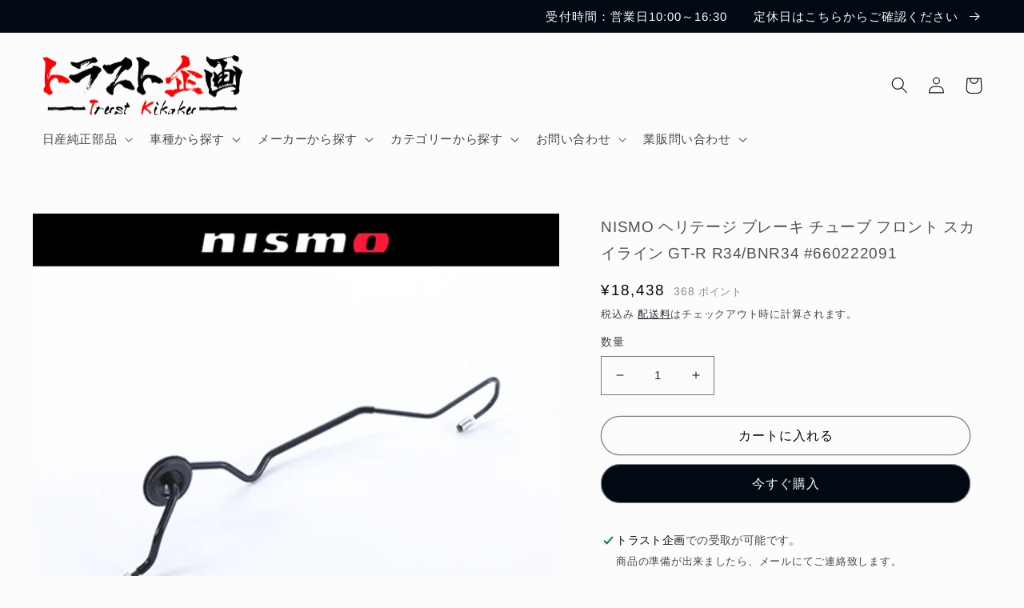

--- FILE ---
content_type: text/html; charset=utf-8
request_url: https://trustkikaku.shop/products/nismo-%E3%83%98%E3%83%AA%E3%83%86%E3%83%BC%E3%82%B8-%E3%83%96%E3%83%AC%E3%83%BC%E3%82%AD-%E3%83%81%E3%83%A5%E3%83%BC%E3%83%96-%E3%83%95%E3%83%AD%E3%83%B3%E3%83%88-%E3%82%B9%E3%82%AB%E3%82%A4%E3%83%A9%E3%82%A4%E3%83%B3-gt-r-r34-bnr34-660222091
body_size: 54698
content:
<!doctype html>
<html class="no-js" lang="ja">
  <head>
    <meta charset="utf-8">
    <meta http-equiv="X-UA-Compatible" content="IE=edge">
    <meta name="viewport" content="width=device-width,initial-scale=1">
    <meta name="theme-color" content="">
    <link rel="canonical" href="https://trustkikaku.shop/products/nismo-%e3%83%98%e3%83%aa%e3%83%86%e3%83%bc%e3%82%b8-%e3%83%96%e3%83%ac%e3%83%bc%e3%82%ad-%e3%83%81%e3%83%a5%e3%83%bc%e3%83%96-%e3%83%95%e3%83%ad%e3%83%b3%e3%83%88-%e3%82%b9%e3%82%ab%e3%82%a4%e3%83%a9%e3%82%a4%e3%83%b3-gt-r-r34-bnr34-660222091">
    <link rel="preconnect" href="https://cdn.shopify.com" crossorigin><link rel="icon" type="image/png" href="//trustkikaku.shop/cdn/shop/files/7f32daf80d550106dcf7bac552f6f73e_1fa34fba-3b8b-41b8-b2b3-f2670ee49aaa.jpg?crop=center&height=32&v=1617790233&width=32"><link rel="preconnect" href="https://fonts.shopifycdn.com" crossorigin><title>
      NISMO ヘリテージ ブレーキ チューブ フロント スカイライン GT-R R34/BNR34 #660222091
 &ndash; トラスト企画オンラインショップ</title>

    
      <meta name="description" content="■適合車種/商品詳細 　↓メーカー名をクリック（タップ）すると適合リストが出ます。※IE、edgeは除く ニッサン 車種 型式 エンジン型式 スカイライン GT-R R34/BNR34 RB26DETT 部品番号 46242-RHR40 商品名 ニスモ ヘリテージ ブレーキ チューブ フロント 必要数/台 1 旧純正品番 46242-AA200 注意事項 旧純正品番ではご注文いただけません。 　メーカーホームページはこちらから！　 ▼メーカー公式HP▼ ■発送詳細 【B】 660222091 送料無料 ニスモ 80">
    

    

<meta property="og:site_name" content="トラスト企画オンラインショップ">
<meta property="og:url" content="https://trustkikaku.shop/products/nismo-%e3%83%98%e3%83%aa%e3%83%86%e3%83%bc%e3%82%b8-%e3%83%96%e3%83%ac%e3%83%bc%e3%82%ad-%e3%83%81%e3%83%a5%e3%83%bc%e3%83%96-%e3%83%95%e3%83%ad%e3%83%b3%e3%83%88-%e3%82%b9%e3%82%ab%e3%82%a4%e3%83%a9%e3%82%a4%e3%83%b3-gt-r-r34-bnr34-660222091">
<meta property="og:title" content="NISMO ヘリテージ ブレーキ チューブ フロント スカイライン GT-R R34/BNR34 #660222091">
<meta property="og:type" content="product">
<meta property="og:description" content="■適合車種/商品詳細 　↓メーカー名をクリック（タップ）すると適合リストが出ます。※IE、edgeは除く ニッサン 車種 型式 エンジン型式 スカイライン GT-R R34/BNR34 RB26DETT 部品番号 46242-RHR40 商品名 ニスモ ヘリテージ ブレーキ チューブ フロント 必要数/台 1 旧純正品番 46242-AA200 注意事項 旧純正品番ではご注文いただけません。 　メーカーホームページはこちらから！　 ▼メーカー公式HP▼ ■発送詳細 【B】 660222091 送料無料 ニスモ 80"><meta property="og:image" content="http://trustkikaku.shop/cdn/shop/products/660222091.jpg?v=1611819157">
  <meta property="og:image:secure_url" content="https://trustkikaku.shop/cdn/shop/products/660222091.jpg?v=1611819157">
  <meta property="og:image:width" content="1000">
  <meta property="og:image:height" content="1000"><meta property="og:price:amount" content="18,438">
  <meta property="og:price:currency" content="JPY"><meta name="twitter:site" content="@trustplanning32"><meta name="twitter:card" content="summary_large_image">
<meta name="twitter:title" content="NISMO ヘリテージ ブレーキ チューブ フロント スカイライン GT-R R34/BNR34 #660222091">
<meta name="twitter:description" content="■適合車種/商品詳細 　↓メーカー名をクリック（タップ）すると適合リストが出ます。※IE、edgeは除く ニッサン 車種 型式 エンジン型式 スカイライン GT-R R34/BNR34 RB26DETT 部品番号 46242-RHR40 商品名 ニスモ ヘリテージ ブレーキ チューブ フロント 必要数/台 1 旧純正品番 46242-AA200 注意事項 旧純正品番ではご注文いただけません。 　メーカーホームページはこちらから！　 ▼メーカー公式HP▼ ■発送詳細 【B】 660222091 送料無料 ニスモ 80">


    <script src="//trustkikaku.shop/cdn/shop/t/8/assets/global.js?v=149496944046504657681671682842" defer="defer"></script>
    <style>.spf-filter-loading #gf-products > *:not(.spf-product--skeleton), .spf-filter-loading [data-globo-filter-items] > *:not(.spf-product--skeleton){visibility: hidden; opacity: 0}</style>
<link rel="preconnect" href="https://filter-v8.globosoftware.net" />
<script>
  document.getElementsByTagName('html')[0].classList.add('spf-filter-loading');
  window.addEventListener("globoFilterRenderCompleted",function(e){document.getElementsByTagName('html')[0].classList.remove('spf-filter-loading')})
  window.sortByRelevance = false;
  window.moneyFormat = "¥{{amount_no_decimals}}";
  window.GloboMoneyFormat = "¥{{amount_no_decimals}}";
  window.GloboMoneyWithCurrencyFormat = "¥{{amount_no_decimals}} JPY";
  window.filterPriceRate = 1;
  window.filterPriceAdjustment = 1;

  window.shopCurrency = "JPY";
  window.currentCurrency = "JPY";

  window.isMultiCurrency = false;
  window.globoFilterAssetsUrl = '//trustkikaku.shop/cdn/shop/t/8/assets/';
  window.assetsUrl = '//trustkikaku.shop/cdn/shop/t/8/assets/';
  window.filesUrl = '//trustkikaku.shop/cdn/shop/files/';
  var page_id = 0;
  var globo_filters_json = {"default":0}
  var GloboFilterConfig = {
    api: {
      filterUrl: "https://filter-v8.globosoftware.net/filter",
      searchUrl: "https://filter-v8.globosoftware.net/search",
      url: "https://filter-v8.globosoftware.net",
    },
    shop: {
      name: "トラスト企画オンラインショップ",
      url: "https://trustkikaku.shop",
      domain: "tk-parts.myshopify.com",
      is_multicurrency: false,
      currency: "JPY",
      cur_currency: "JPY",
      cur_locale: "ja",
      cur_country: "JP",
      locale: "ja",
      root_url: "",
      country_code: "JP",
      product_image: {width: 360, height: 504},
      no_image_url: "https://cdn.shopify.com/s/images/themes/product-1.png",
      themeStoreId: 1434,
      swatches:  [],
      newUrlStruct: true,
      translation: {"default":{"search":{"suggestions":"Suggestions","collections":"Collections","pages":"Pages","product":"Product","products":"Products","view_all":"Search for","view_all_products":"View all products","not_found":"Sorry, nothing found for","product_not_found":"No products were found","no_result_keywords_suggestions_title":"Popular searches","no_result_products_suggestions_title":"However, You may like","zero_character_keywords_suggestions_title":"Suggestions","zero_character_popular_searches_title":"Popular searches","zero_character_products_suggestions_title":"Trending products"},"form":{"heading":"Search products","select":"-- Select --","search":"Search","submit":"Search","clear":"Clear"},"filter":{"filter_by":"Filter By","clear_all":"Clear All","view":"View","clear":"Clear","in_stock":"In Stock","out_of_stock":"Out of Stock","ready_to_ship":"Ready to ship","search":"Search options","choose_values":"Choose values"},"sort":{"sort_by":"Sort By","manually":"Featured","availability_in_stock_first":"Availability","relevance":"Relevance","best_selling":"Best Selling","alphabetically_a_z":"Alphabetically, A-Z","alphabetically_z_a":"Alphabetically, Z-A","price_low_to_high":"Price, low to high","price_high_to_low":"Price, high to low","date_new_to_old":"Date, new to old","date_old_to_new":"Date, old to new","sale_off":"% Sale off"},"product":{"add_to_cart":"Add to cart","unavailable":"Unavailable","sold_out":"Sold out","sale":"Sale","load_more":"Load more","limit":"Show","search":"Search products","no_results":"Sorry, there are no products in this collection"}}},
      redirects: null,
      images: [],
      settings: {"colors_solid_button_labels":"#fcfcfc","colors_accent_1":"#020912","gradient_accent_1":"","colors_accent_2":"#020912","gradient_accent_2":"","colors_text":"#020912","colors_outline_button_labels":"#020912","colors_background_1":"#fcfcfc","gradient_background_1":"","colors_background_2":"#e4f6ff","gradient_background_2":"","type_header_font":{"error":"json not allowed for this object"},"heading_scale":115,"type_body_font":{"error":"json not allowed for this object"},"body_scale":105,"page_width":1400,"spacing_sections":36,"spacing_grid_horizontal":24,"spacing_grid_vertical":24,"buttons_border_thickness":1,"buttons_border_opacity":50,"buttons_radius":40,"buttons_shadow_opacity":0,"buttons_shadow_horizontal_offset":-12,"buttons_shadow_vertical_offset":-12,"buttons_shadow_blur":0,"variant_pills_border_thickness":1,"variant_pills_border_opacity":55,"variant_pills_radius":40,"variant_pills_shadow_opacity":0,"variant_pills_shadow_horizontal_offset":0,"variant_pills_shadow_vertical_offset":0,"variant_pills_shadow_blur":0,"inputs_border_thickness":1,"inputs_border_opacity":55,"inputs_radius":0,"inputs_shadow_opacity":0,"inputs_shadow_horizontal_offset":0,"inputs_shadow_vertical_offset":0,"inputs_shadow_blur":0,"card_style":"standard","card_image_padding":0,"card_text_alignment":"center","card_color_scheme":"background-1","card_border_thickness":0,"card_border_opacity":10,"card_corner_radius":0,"card_shadow_opacity":0,"card_shadow_horizontal_offset":0,"card_shadow_vertical_offset":0,"card_shadow_blur":0,"collection_card_style":"standard","collection_card_image_padding":0,"collection_card_text_alignment":"center","collection_card_color_scheme":"background-1","collection_card_border_thickness":0,"collection_card_border_opacity":0,"collection_card_corner_radius":0,"collection_card_shadow_opacity":0,"collection_card_shadow_horizontal_offset":0,"collection_card_shadow_vertical_offset":0,"collection_card_shadow_blur":0,"blog_card_style":"standard","blog_card_image_padding":0,"blog_card_text_alignment":"center","blog_card_color_scheme":"background-1","blog_card_border_thickness":0,"blog_card_border_opacity":0,"blog_card_corner_radius":0,"blog_card_shadow_opacity":10,"blog_card_shadow_horizontal_offset":0,"blog_card_shadow_vertical_offset":0,"blog_card_shadow_blur":0,"text_boxes_border_thickness":0,"text_boxes_border_opacity":0,"text_boxes_radius":12,"text_boxes_shadow_opacity":0,"text_boxes_shadow_horizontal_offset":0,"text_boxes_shadow_vertical_offset":0,"text_boxes_shadow_blur":0,"media_border_thickness":0,"media_border_opacity":0,"media_radius":0,"media_shadow_opacity":0,"media_shadow_horizontal_offset":0,"media_shadow_vertical_offset":0,"media_shadow_blur":0,"popup_border_thickness":0,"popup_border_opacity":0,"popup_corner_radius":0,"popup_shadow_opacity":0,"popup_shadow_horizontal_offset":0,"popup_shadow_vertical_offset":0,"popup_shadow_blur":0,"drawer_border_thickness":2,"drawer_border_opacity":100,"drawer_shadow_opacity":0,"drawer_shadow_horizontal_offset":0,"drawer_shadow_vertical_offset":0,"drawer_shadow_blur":0,"badge_position":"bottom right","badge_corner_radius":40,"sale_badge_color_scheme":"accent-2","sold_out_badge_color_scheme":"inverse","accent_icons":"text","social_twitter_link":"https:\/\/twitter.com\/trustplanning32","social_facebook_link":"https:\/\/www.facebook.com\/people\/%E6%9C%89%E9%99%90%E4%BC%9A%E7%A4%BE-%E3%83%88%E3%83%A9%E3%82%B9%E3%83%88%E4%BC%81%E7%94%BBgt-r\/100051214635228\/","social_pinterest_link":"","social_instagram_link":"https:\/\/z-p15.www.instagram.com\/trust_kikaku\/","social_tiktok_link":"https:\/\/www.tiktok.com\/@trust_kikaku","social_tumblr_link":"","social_snapchat_link":"","social_youtube_link":"https:\/\/www.youtube.com\/channel\/UC7aaBqVlkCjhkhr8R9weLrw","social_vimeo_link":"","predictive_search_enabled":true,"predictive_search_show_vendor":false,"predictive_search_show_price":true,"favicon":"\/\/trustkikaku.shop\/cdn\/shop\/files\/7f32daf80d550106dcf7bac552f6f73e_1fa34fba-3b8b-41b8-b2b3-f2670ee49aaa.jpg?v=1617790233","currency_code_enabled":false,"cart_type":"notification","show_vendor":false,"show_cart_note":true,"checkout_logo_image":"\/\/trustkikaku.shop\/cdn\/shop\/files\/c295e0a59d0d2ad2b0fc77a6b42adbd1.png?v=1671507994","checkout_logo_position":"left","checkout_logo_size":"medium","checkout_body_background_color":"#fff","checkout_input_background_color_mode":"white","checkout_sidebar_background_color":"#fafafa","checkout_heading_font":"-apple-system, BlinkMacSystemFont, 'Segoe UI', Roboto, Helvetica, Arial, sans-serif, 'Apple Color Emoji', 'Segoe UI Emoji', 'Segoe UI Symbol'","checkout_body_font":"-apple-system, BlinkMacSystemFont, 'Segoe UI', Roboto, Helvetica, Arial, sans-serif, 'Apple Color Emoji', 'Segoe UI Emoji', 'Segoe UI Symbol'","checkout_accent_color":"#1878b9","checkout_button_color":"#1878b9","checkout_error_color":"#e22120","customer_layout":"customer_area"},
      separate_options: null,
      home_filter: false,
      page: "product",
      cache: true,
      layout: "theme"
    },
    taxes: null,
    special_countries: null,
    adjustments: null,

    year_make_model: {
      id: null
    },
    filter: {
      id: globo_filters_json[page_id] || globo_filters_json['default'] || 0,
      layout: 1,
      showCount: true,
      isLoadMore: 0,
      filter_on_search_page: true
    },
    search:{
      enable: true,
      zero_character_suggestion: false,
      layout: 2,
    },
    collection: {
      id:0,
      handle:'',
      sort: 'best-selling',
      tags: null,
      vendor: null,
      type: null,
      term: null,
      limit: 24,
      products_count: 0,
      excludeTags: null
    },
    customer: false,
    selector: {
      sortBy: '.collection-sorting',
      pagination: '.pagination:first, .paginate:first, .pagination-custom:first, #pagination:first, #gf_pagination_wrap',
      products: '.grid.grid-collage'
    }
  };

</script>
<script defer src="//trustkikaku.shop/cdn/shop/t/8/assets/v5.globo.filter.lib.js?v=151782142823038697981671695625"></script>

<link rel="preload stylesheet" href="//trustkikaku.shop/cdn/shop/t/8/assets/v5.globo.search.css?v=36178431668889589591671695618" as="style">





<script>window.performance && window.performance.mark && window.performance.mark('shopify.content_for_header.start');</script><meta id="shopify-digital-wallet" name="shopify-digital-wallet" content="/51424133311/digital_wallets/dialog">
<meta name="shopify-checkout-api-token" content="0a5fdacc49d6c53b0079d6690018d475">
<meta id="in-context-paypal-metadata" data-shop-id="51424133311" data-venmo-supported="false" data-environment="production" data-locale="ja_JP" data-paypal-v4="true" data-currency="JPY">
<link rel="alternate" type="application/json+oembed" href="https://trustkikaku.shop/products/nismo-%e3%83%98%e3%83%aa%e3%83%86%e3%83%bc%e3%82%b8-%e3%83%96%e3%83%ac%e3%83%bc%e3%82%ad-%e3%83%81%e3%83%a5%e3%83%bc%e3%83%96-%e3%83%95%e3%83%ad%e3%83%b3%e3%83%88-%e3%82%b9%e3%82%ab%e3%82%a4%e3%83%a9%e3%82%a4%e3%83%b3-gt-r-r34-bnr34-660222091.oembed">
<script async="async" src="/checkouts/internal/preloads.js?locale=ja-JP"></script>
<script id="apple-pay-shop-capabilities" type="application/json">{"shopId":51424133311,"countryCode":"JP","currencyCode":"JPY","merchantCapabilities":["supports3DS"],"merchantId":"gid:\/\/shopify\/Shop\/51424133311","merchantName":"トラスト企画オンラインショップ","requiredBillingContactFields":["postalAddress","email","phone"],"requiredShippingContactFields":["postalAddress","email","phone"],"shippingType":"shipping","supportedNetworks":["visa","masterCard","amex","jcb","discover"],"total":{"type":"pending","label":"トラスト企画オンラインショップ","amount":"1.00"},"shopifyPaymentsEnabled":true,"supportsSubscriptions":true}</script>
<script id="shopify-features" type="application/json">{"accessToken":"0a5fdacc49d6c53b0079d6690018d475","betas":["rich-media-storefront-analytics"],"domain":"trustkikaku.shop","predictiveSearch":false,"shopId":51424133311,"locale":"ja"}</script>
<script>var Shopify = Shopify || {};
Shopify.shop = "tk-parts.myshopify.com";
Shopify.locale = "ja";
Shopify.currency = {"active":"JPY","rate":"1.0"};
Shopify.country = "JP";
Shopify.theme = {"name":"Taste | easyPoints v2.9.5","id":136435630324,"schema_name":"Taste","schema_version":"4.0.1","theme_store_id":1434,"role":"main"};
Shopify.theme.handle = "null";
Shopify.theme.style = {"id":null,"handle":null};
Shopify.cdnHost = "trustkikaku.shop/cdn";
Shopify.routes = Shopify.routes || {};
Shopify.routes.root = "/";</script>
<script type="module">!function(o){(o.Shopify=o.Shopify||{}).modules=!0}(window);</script>
<script>!function(o){function n(){var o=[];function n(){o.push(Array.prototype.slice.apply(arguments))}return n.q=o,n}var t=o.Shopify=o.Shopify||{};t.loadFeatures=n(),t.autoloadFeatures=n()}(window);</script>
<script id="shop-js-analytics" type="application/json">{"pageType":"product"}</script>
<script defer="defer" async type="module" src="//trustkikaku.shop/cdn/shopifycloud/shop-js/modules/v2/client.init-shop-cart-sync_BJFAoJgM.ja.esm.js"></script>
<script defer="defer" async type="module" src="//trustkikaku.shop/cdn/shopifycloud/shop-js/modules/v2/chunk.common_BaQ0HiLN.esm.js"></script>
<script type="module">
  await import("//trustkikaku.shop/cdn/shopifycloud/shop-js/modules/v2/client.init-shop-cart-sync_BJFAoJgM.ja.esm.js");
await import("//trustkikaku.shop/cdn/shopifycloud/shop-js/modules/v2/chunk.common_BaQ0HiLN.esm.js");

  window.Shopify.SignInWithShop?.initShopCartSync?.({"fedCMEnabled":true,"windoidEnabled":true});

</script>
<script>(function() {
  var isLoaded = false;
  function asyncLoad() {
    if (isLoaded) return;
    isLoaded = true;
    var urls = ["https:\/\/delivery-date-and-time-picker.amp.tokyo\/script_tags\/cart_attributes.js?shop=tk-parts.myshopify.com","https:\/\/cdn.shopify.com\/s\/files\/1\/0514\/2413\/3311\/t\/8\/assets\/globo.filter.init.js?shop=tk-parts.myshopify.com"];
    for (var i = 0; i < urls.length; i++) {
      var s = document.createElement('script');
      s.type = 'text/javascript';
      s.async = true;
      s.src = urls[i];
      var x = document.getElementsByTagName('script')[0];
      x.parentNode.insertBefore(s, x);
    }
  };
  if(window.attachEvent) {
    window.attachEvent('onload', asyncLoad);
  } else {
    window.addEventListener('load', asyncLoad, false);
  }
})();</script>
<script id="__st">var __st={"a":51424133311,"offset":32400,"reqid":"e6ddb504-db25-47a4-b4ee-414cf1f78248-1767571060","pageurl":"trustkikaku.shop\/products\/nismo-%E3%83%98%E3%83%AA%E3%83%86%E3%83%BC%E3%82%B8-%E3%83%96%E3%83%AC%E3%83%BC%E3%82%AD-%E3%83%81%E3%83%A5%E3%83%BC%E3%83%96-%E3%83%95%E3%83%AD%E3%83%B3%E3%83%88-%E3%82%B9%E3%82%AB%E3%82%A4%E3%83%A9%E3%82%A4%E3%83%B3-gt-r-r34-bnr34-660222091","u":"6ae11edd1687","p":"product","rtyp":"product","rid":6287153594559};</script>
<script>window.ShopifyPaypalV4VisibilityTracking = true;</script>
<script id="captcha-bootstrap">!function(){'use strict';const t='contact',e='account',n='new_comment',o=[[t,t],['blogs',n],['comments',n],[t,'customer']],c=[[e,'customer_login'],[e,'guest_login'],[e,'recover_customer_password'],[e,'create_customer']],r=t=>t.map((([t,e])=>`form[action*='/${t}']:not([data-nocaptcha='true']) input[name='form_type'][value='${e}']`)).join(','),a=t=>()=>t?[...document.querySelectorAll(t)].map((t=>t.form)):[];function s(){const t=[...o],e=r(t);return a(e)}const i='password',u='form_key',d=['recaptcha-v3-token','g-recaptcha-response','h-captcha-response',i],f=()=>{try{return window.sessionStorage}catch{return}},m='__shopify_v',_=t=>t.elements[u];function p(t,e,n=!1){try{const o=window.sessionStorage,c=JSON.parse(o.getItem(e)),{data:r}=function(t){const{data:e,action:n}=t;return t[m]||n?{data:e,action:n}:{data:t,action:n}}(c);for(const[e,n]of Object.entries(r))t.elements[e]&&(t.elements[e].value=n);n&&o.removeItem(e)}catch(o){console.error('form repopulation failed',{error:o})}}const l='form_type',E='cptcha';function T(t){t.dataset[E]=!0}const w=window,h=w.document,L='Shopify',v='ce_forms',y='captcha';let A=!1;((t,e)=>{const n=(g='f06e6c50-85a8-45c8-87d0-21a2b65856fe',I='https://cdn.shopify.com/shopifycloud/storefront-forms-hcaptcha/ce_storefront_forms_captcha_hcaptcha.v1.5.2.iife.js',D={infoText:'hCaptchaによる保護',privacyText:'プライバシー',termsText:'利用規約'},(t,e,n)=>{const o=w[L][v],c=o.bindForm;if(c)return c(t,g,e,D).then(n);var r;o.q.push([[t,g,e,D],n]),r=I,A||(h.body.append(Object.assign(h.createElement('script'),{id:'captcha-provider',async:!0,src:r})),A=!0)});var g,I,D;w[L]=w[L]||{},w[L][v]=w[L][v]||{},w[L][v].q=[],w[L][y]=w[L][y]||{},w[L][y].protect=function(t,e){n(t,void 0,e),T(t)},Object.freeze(w[L][y]),function(t,e,n,w,h,L){const[v,y,A,g]=function(t,e,n){const i=e?o:[],u=t?c:[],d=[...i,...u],f=r(d),m=r(i),_=r(d.filter((([t,e])=>n.includes(e))));return[a(f),a(m),a(_),s()]}(w,h,L),I=t=>{const e=t.target;return e instanceof HTMLFormElement?e:e&&e.form},D=t=>v().includes(t);t.addEventListener('submit',(t=>{const e=I(t);if(!e)return;const n=D(e)&&!e.dataset.hcaptchaBound&&!e.dataset.recaptchaBound,o=_(e),c=g().includes(e)&&(!o||!o.value);(n||c)&&t.preventDefault(),c&&!n&&(function(t){try{if(!f())return;!function(t){const e=f();if(!e)return;const n=_(t);if(!n)return;const o=n.value;o&&e.removeItem(o)}(t);const e=Array.from(Array(32),(()=>Math.random().toString(36)[2])).join('');!function(t,e){_(t)||t.append(Object.assign(document.createElement('input'),{type:'hidden',name:u})),t.elements[u].value=e}(t,e),function(t,e){const n=f();if(!n)return;const o=[...t.querySelectorAll(`input[type='${i}']`)].map((({name:t})=>t)),c=[...d,...o],r={};for(const[a,s]of new FormData(t).entries())c.includes(a)||(r[a]=s);n.setItem(e,JSON.stringify({[m]:1,action:t.action,data:r}))}(t,e)}catch(e){console.error('failed to persist form',e)}}(e),e.submit())}));const S=(t,e)=>{t&&!t.dataset[E]&&(n(t,e.some((e=>e===t))),T(t))};for(const o of['focusin','change'])t.addEventListener(o,(t=>{const e=I(t);D(e)&&S(e,y())}));const B=e.get('form_key'),M=e.get(l),P=B&&M;t.addEventListener('DOMContentLoaded',(()=>{const t=y();if(P)for(const e of t)e.elements[l].value===M&&p(e,B);[...new Set([...A(),...v().filter((t=>'true'===t.dataset.shopifyCaptcha))])].forEach((e=>S(e,t)))}))}(h,new URLSearchParams(w.location.search),n,t,e,['guest_login'])})(!0,!0)}();</script>
<script integrity="sha256-4kQ18oKyAcykRKYeNunJcIwy7WH5gtpwJnB7kiuLZ1E=" data-source-attribution="shopify.loadfeatures" defer="defer" src="//trustkikaku.shop/cdn/shopifycloud/storefront/assets/storefront/load_feature-a0a9edcb.js" crossorigin="anonymous"></script>
<script data-source-attribution="shopify.dynamic_checkout.dynamic.init">var Shopify=Shopify||{};Shopify.PaymentButton=Shopify.PaymentButton||{isStorefrontPortableWallets:!0,init:function(){window.Shopify.PaymentButton.init=function(){};var t=document.createElement("script");t.src="https://trustkikaku.shop/cdn/shopifycloud/portable-wallets/latest/portable-wallets.ja.js",t.type="module",document.head.appendChild(t)}};
</script>
<script data-source-attribution="shopify.dynamic_checkout.buyer_consent">
  function portableWalletsHideBuyerConsent(e){var t=document.getElementById("shopify-buyer-consent"),n=document.getElementById("shopify-subscription-policy-button");t&&n&&(t.classList.add("hidden"),t.setAttribute("aria-hidden","true"),n.removeEventListener("click",e))}function portableWalletsShowBuyerConsent(e){var t=document.getElementById("shopify-buyer-consent"),n=document.getElementById("shopify-subscription-policy-button");t&&n&&(t.classList.remove("hidden"),t.removeAttribute("aria-hidden"),n.addEventListener("click",e))}window.Shopify?.PaymentButton&&(window.Shopify.PaymentButton.hideBuyerConsent=portableWalletsHideBuyerConsent,window.Shopify.PaymentButton.showBuyerConsent=portableWalletsShowBuyerConsent);
</script>
<script>
  function portableWalletsCleanup(e){e&&e.src&&console.error("Failed to load portable wallets script "+e.src);var t=document.querySelectorAll("shopify-accelerated-checkout .shopify-payment-button__skeleton, shopify-accelerated-checkout-cart .wallet-cart-button__skeleton"),e=document.getElementById("shopify-buyer-consent");for(let e=0;e<t.length;e++)t[e].remove();e&&e.remove()}function portableWalletsNotLoadedAsModule(e){e instanceof ErrorEvent&&"string"==typeof e.message&&e.message.includes("import.meta")&&"string"==typeof e.filename&&e.filename.includes("portable-wallets")&&(window.removeEventListener("error",portableWalletsNotLoadedAsModule),window.Shopify.PaymentButton.failedToLoad=e,"loading"===document.readyState?document.addEventListener("DOMContentLoaded",window.Shopify.PaymentButton.init):window.Shopify.PaymentButton.init())}window.addEventListener("error",portableWalletsNotLoadedAsModule);
</script>

<script type="module" src="https://trustkikaku.shop/cdn/shopifycloud/portable-wallets/latest/portable-wallets.ja.js" onError="portableWalletsCleanup(this)" crossorigin="anonymous"></script>
<script nomodule>
  document.addEventListener("DOMContentLoaded", portableWalletsCleanup);
</script>

<link id="shopify-accelerated-checkout-styles" rel="stylesheet" media="screen" href="https://trustkikaku.shop/cdn/shopifycloud/portable-wallets/latest/accelerated-checkout-backwards-compat.css" crossorigin="anonymous">
<style id="shopify-accelerated-checkout-cart">
        #shopify-buyer-consent {
  margin-top: 1em;
  display: inline-block;
  width: 100%;
}

#shopify-buyer-consent.hidden {
  display: none;
}

#shopify-subscription-policy-button {
  background: none;
  border: none;
  padding: 0;
  text-decoration: underline;
  font-size: inherit;
  cursor: pointer;
}

#shopify-subscription-policy-button::before {
  box-shadow: none;
}

      </style>
<script id="sections-script" data-sections="header,footer" defer="defer" src="//trustkikaku.shop/cdn/shop/t/8/compiled_assets/scripts.js?1287"></script>
<script>window.performance && window.performance.mark && window.performance.mark('shopify.content_for_header.end');</script>


    <style data-shopify>
      @font-face {
  font-family: Arimo;
  font-weight: 400;
  font-style: normal;
  font-display: swap;
  src: url("//trustkikaku.shop/cdn/fonts/arimo/arimo_n4.a7efb558ca22d2002248bbe6f302a98edee38e35.woff2") format("woff2"),
       url("//trustkikaku.shop/cdn/fonts/arimo/arimo_n4.0da809f7d1d5ede2a73be7094ac00741efdb6387.woff") format("woff");
}

      @font-face {
  font-family: Arimo;
  font-weight: 700;
  font-style: normal;
  font-display: swap;
  src: url("//trustkikaku.shop/cdn/fonts/arimo/arimo_n7.1d2d0638e6a1228d86beb0e10006e3280ccb2d04.woff2") format("woff2"),
       url("//trustkikaku.shop/cdn/fonts/arimo/arimo_n7.f4b9139e8eac4a17b38b8707044c20f54c3be479.woff") format("woff");
}

      @font-face {
  font-family: Arimo;
  font-weight: 400;
  font-style: italic;
  font-display: swap;
  src: url("//trustkikaku.shop/cdn/fonts/arimo/arimo_i4.438ddb21a1b98c7230698d70dc1a21df235701b2.woff2") format("woff2"),
       url("//trustkikaku.shop/cdn/fonts/arimo/arimo_i4.0e1908a0dc1ec32fabb5a03a0c9ee2083f82e3d7.woff") format("woff");
}

      @font-face {
  font-family: Arimo;
  font-weight: 700;
  font-style: italic;
  font-display: swap;
  src: url("//trustkikaku.shop/cdn/fonts/arimo/arimo_i7.b9f09537c29041ec8d51f8cdb7c9b8e4f1f82cb1.woff2") format("woff2"),
       url("//trustkikaku.shop/cdn/fonts/arimo/arimo_i7.ec659fc855f754fd0b1bd052e606bba1058f73da.woff") format("woff");
}

      @font-face {
  font-family: Arimo;
  font-weight: 400;
  font-style: normal;
  font-display: swap;
  src: url("//trustkikaku.shop/cdn/fonts/arimo/arimo_n4.a7efb558ca22d2002248bbe6f302a98edee38e35.woff2") format("woff2"),
       url("//trustkikaku.shop/cdn/fonts/arimo/arimo_n4.0da809f7d1d5ede2a73be7094ac00741efdb6387.woff") format("woff");
}


      :root {
        --font-body-family: Arimo, sans-serif;
        --font-body-style: normal;
        --font-body-weight: 400;
        --font-body-weight-bold: 700;

        --font-heading-family: Arimo, sans-serif;
        --font-heading-style: normal;
        --font-heading-weight: 400;

        --font-body-scale: 1.05;
        --font-heading-scale: 1.0952380952380953;

        --color-base-text: 2, 9, 18;
        --color-shadow: 2, 9, 18;
        --color-base-background-1: 252, 252, 252;
        --color-base-background-2: 228, 246, 255;
        --color-base-solid-button-labels: 252, 252, 252;
        --color-base-outline-button-labels: 2, 9, 18;
        --color-base-accent-1: 2, 9, 18;
        --color-base-accent-2: 2, 9, 18;
        --payment-terms-background-color: #fcfcfc;

        --gradient-base-background-1: #fcfcfc;
        --gradient-base-background-2: #e4f6ff;
        --gradient-base-accent-1: #020912;
        --gradient-base-accent-2: #020912;

        --media-padding: px;
        --media-border-opacity: 0.0;
        --media-border-width: 0px;
        --media-radius: 0px;
        --media-shadow-opacity: 0.0;
        --media-shadow-horizontal-offset: 0px;
        --media-shadow-vertical-offset: 0px;
        --media-shadow-blur-radius: 0px;
        --media-shadow-visible: 0;

        --page-width: 140rem;
        --page-width-margin: 0rem;

        --product-card-image-padding: 0.0rem;
        --product-card-corner-radius: 0.0rem;
        --product-card-text-alignment: center;
        --product-card-border-width: 0.0rem;
        --product-card-border-opacity: 0.1;
        --product-card-shadow-opacity: 0.0;
        --product-card-shadow-visible: 0;
        --product-card-shadow-horizontal-offset: 0.0rem;
        --product-card-shadow-vertical-offset: 0.0rem;
        --product-card-shadow-blur-radius: 0.0rem;

        --collection-card-image-padding: 0.0rem;
        --collection-card-corner-radius: 0.0rem;
        --collection-card-text-alignment: center;
        --collection-card-border-width: 0.0rem;
        --collection-card-border-opacity: 0.0;
        --collection-card-shadow-opacity: 0.0;
        --collection-card-shadow-visible: 0;
        --collection-card-shadow-horizontal-offset: 0.0rem;
        --collection-card-shadow-vertical-offset: 0.0rem;
        --collection-card-shadow-blur-radius: 0.0rem;

        --blog-card-image-padding: 0.0rem;
        --blog-card-corner-radius: 0.0rem;
        --blog-card-text-alignment: center;
        --blog-card-border-width: 0.0rem;
        --blog-card-border-opacity: 0.0;
        --blog-card-shadow-opacity: 0.1;
        --blog-card-shadow-visible: 1;
        --blog-card-shadow-horizontal-offset: 0.0rem;
        --blog-card-shadow-vertical-offset: 0.0rem;
        --blog-card-shadow-blur-radius: 0.0rem;

        --badge-corner-radius: 4.0rem;

        --popup-border-width: 0px;
        --popup-border-opacity: 0.0;
        --popup-corner-radius: 0px;
        --popup-shadow-opacity: 0.0;
        --popup-shadow-horizontal-offset: 0px;
        --popup-shadow-vertical-offset: 0px;
        --popup-shadow-blur-radius: 0px;

        --drawer-border-width: 2px;
        --drawer-border-opacity: 1.0;
        --drawer-shadow-opacity: 0.0;
        --drawer-shadow-horizontal-offset: 0px;
        --drawer-shadow-vertical-offset: 0px;
        --drawer-shadow-blur-radius: 0px;

        --spacing-sections-desktop: 36px;
        --spacing-sections-mobile: 25px;

        --grid-desktop-vertical-spacing: 24px;
        --grid-desktop-horizontal-spacing: 24px;
        --grid-mobile-vertical-spacing: 12px;
        --grid-mobile-horizontal-spacing: 12px;

        --text-boxes-border-opacity: 0.0;
        --text-boxes-border-width: 0px;
        --text-boxes-radius: 12px;
        --text-boxes-shadow-opacity: 0.0;
        --text-boxes-shadow-visible: 0;
        --text-boxes-shadow-horizontal-offset: 0px;
        --text-boxes-shadow-vertical-offset: 0px;
        --text-boxes-shadow-blur-radius: 0px;

        --buttons-radius: 40px;
        --buttons-radius-outset: 41px;
        --buttons-border-width: 1px;
        --buttons-border-opacity: 0.5;
        --buttons-shadow-opacity: 0.0;
        --buttons-shadow-visible: 0;
        --buttons-shadow-horizontal-offset: -12px;
        --buttons-shadow-vertical-offset: -12px;
        --buttons-shadow-blur-radius: 0px;
        --buttons-border-offset: 0.3px;

        --inputs-radius: 0px;
        --inputs-border-width: 1px;
        --inputs-border-opacity: 0.55;
        --inputs-shadow-opacity: 0.0;
        --inputs-shadow-horizontal-offset: 0px;
        --inputs-margin-offset: 0px;
        --inputs-shadow-vertical-offset: 0px;
        --inputs-shadow-blur-radius: 0px;
        --inputs-radius-outset: 0px;

        --variant-pills-radius: 40px;
        --variant-pills-border-width: 1px;
        --variant-pills-border-opacity: 0.55;
        --variant-pills-shadow-opacity: 0.0;
        --variant-pills-shadow-horizontal-offset: 0px;
        --variant-pills-shadow-vertical-offset: 0px;
        --variant-pills-shadow-blur-radius: 0px;
      }

      *,
      *::before,
      *::after {
        box-sizing: inherit;
      }

      html {
        box-sizing: border-box;
        font-size: calc(var(--font-body-scale) * 62.5%);
        height: 100%;
      }

      body {
        display: grid;
        grid-template-rows: auto auto 1fr auto;
        grid-template-columns: 100%;
        min-height: 100%;
        margin: 0;
        font-size: 1.5rem;
        letter-spacing: 0.06rem;
        line-height: calc(1 + 0.8 / var(--font-body-scale));
        font-family: var(--font-body-family);
        font-style: var(--font-body-style);
        font-weight: var(--font-body-weight);
      }

      @media screen and (min-width: 750px) {
        body {
          font-size: 1.6rem;
        }
      }
    </style>

    <link href="//trustkikaku.shop/cdn/shop/t/8/assets/base.css?v=88290808517547527771671682842" rel="stylesheet" type="text/css" media="all" />
<link rel="preload" as="font" href="//trustkikaku.shop/cdn/fonts/arimo/arimo_n4.a7efb558ca22d2002248bbe6f302a98edee38e35.woff2" type="font/woff2" crossorigin><link rel="preload" as="font" href="//trustkikaku.shop/cdn/fonts/arimo/arimo_n4.a7efb558ca22d2002248bbe6f302a98edee38e35.woff2" type="font/woff2" crossorigin><link rel="stylesheet" href="//trustkikaku.shop/cdn/shop/t/8/assets/component-predictive-search.css?v=83512081251802922551671682842" media="print" onload="this.media='all'"><script>document.documentElement.className = document.documentElement.className.replace('no-js', 'js');
    if (Shopify.designMode) {
      document.documentElement.classList.add('shopify-design-mode');
    }
    </script><script>
  var shopEpMetafield = {"point_campaign":false,"updated_at":"2026-01-04T23:53:00.640171Z","stealth_mode":false,"point_value":2,"include_tax":true,"currency_value":100,"live":true,"tier_rules":{"ebafa1f2-32bf-11eb-98f5-8a2ba915eeb9":{"name":"Default","point_value":2,"currency_value":100,"currency_spent_requirement":0,"free_shipping":false,"percentage":2.0}},"reward_rules":{},"percentage":2.0,"point_rules":{"ebafa1f2-32bf-11eb-98f5-8a2ba915eeb9":{"point_value":2,"currency_value":100,"free_shipping":false,"percentage":2.0}},"reward_currency_value":1,"reward_point_value":1,"shipping_codes":[]};

  if (shopEpMetafield) {
    var easyPointsSession = sessionStorage.getItem("easyPoints");
    easyPointsSession = easyPointsSession ? JSON.parse(easyPointsSession) : {};

    easyPointsSession.widgetHidden = !shopEpMetafield.widget;
    easyPointsSession.shopMetafieldUpdatedAt = shopEpMetafield.updated_at;

    
      var customerEpMetafield = null;
    

    if (customerEpMetafield) {
      easyPointsSession.pointBalance = customerEpMetafield.balance;
      easyPointsSession.expirationDate = customerEpMetafield.expiration_date;

      easyPointsSession.customerPointRulePercentage = parseInt(customerEpMetafield.percentage);
      easyPointsSession.customerPointRulePointValue = parseInt(customerEpMetafield.point_value);
      easyPointsSession.customerPointRuleCurrencyValue = parseInt(customerEpMetafield.currency_value);
      easyPointsSession.tierName = customerEpMetafield.tier;

      if (customerEpMetafield.tier_maintenance_data) {
        easyPointsSession.rankMaintenanceData = customerEpMetafield.tier_maintenance_data.maintenance_data;
        easyPointsSession.rankAdvancementData = customerEpMetafield.tier_maintenance_data.advancement_data;
      }

      if (typeof customerEpMetafield.coupon_value === "number" && customerEpMetafield.coupon_value > 0) {
        easyPointsSession.appliedDiscount = customerEpMetafield.coupon_value;
        easyPointsSession.appliedDiscountCurrency = customerEpMetafield.coupon_currency;
      } else {
        delete easyPointsSession.appliedDiscount;
        delete easyPointsSession.appliedDiscountCurrency;
      }
    } else {
      easyPointsSession.customerPointRulePercentage = parseInt(shopEpMetafield.percentage);
      easyPointsSession.customerPointRulePointValue = parseInt(shopEpMetafield.point_value);
      easyPointsSession.customerPointRuleCurrencyValue = parseInt(shopEpMetafield.currency_value);

      delete easyPointsSession.pointBalance;
      delete easyPointsSession.expirationDate;
      delete easyPointsSession.tierName;
      delete easyPointsSession.rankMaintenanceData;
      delete easyPointsSession.rankAdvancementData;
      delete easyPointsSession.appliedDiscount;
      delete easyPointsSession.appliedDiscountCurrency;
    }

    sessionStorage.setItem("easyPoints", JSON.stringify(easyPointsSession));
  }
</script>

      <script src="//trustkikaku.shop/cdn/shop/t/8/assets/easy_points.js?v=131607909574029448951671683142" type="text/javascript"></script>
      <link href="//trustkikaku.shop/cdn/shop/t/8/assets/easy_points_integration.css?v=138182542073672108931671685041" rel="stylesheet" type="text/css" media="all" />
      <script src="//trustkikaku.shop/cdn/shop/t/8/assets/easy_points_integration.min.js?v=168651765929157556301671685579" type="text/javascript"></script>
<!-- BEGIN app block: shopify://apps/warnify-pro-warnings/blocks/main/b82106ea-6172-4ab0-814f-17df1cb2b18a --><!-- BEGIN app snippet: product -->
<script>    var Elspw = {        params: {            money_format: "¥{{amount_no_decimals}}",            cart: {                "total_price" : 0,                "attributes": {},                "items" : [                ]            }        }    };    Elspw.params.product = {        "id": 6287153594559,        "title": "NISMO ヘリテージ ブレーキ チューブ フロント スカイライン GT-R R34\/BNR34 #660222091",        "handle": "nismo-ヘリテージ-ブレーキ-チューブ-フロント-スカイライン-gt-r-r34-bnr34-660222091",        "tags": ["スカイライン GT-R BNR34","スカイライン R34"],        "variants":[{"id":38059940282559,"qty":1,"title":"Default Title","policy":"deny"}],        "collection_ids":[414662066420,236621889727,236807487679,236701941951,238158020799,237586383039,237601652927,237601849535]    };</script><!-- END app snippet --><!-- BEGIN app snippet: settings -->
  <script>    (function(){      Elspw.loadScript=function(a,b){var c=document.createElement("script");c.type="text/javascript",c.readyState?c.onreadystatechange=function(){"loaded"!=c.readyState&&"complete"!=c.readyState||(c.onreadystatechange=null,b())}:c.onload=function(){b()},c.src=a,document.getElementsByTagName("head")[0].appendChild(c)};      Elspw.config= {"enabled":true,"button":"form[action=\"/cart/add\"] [type=submit], form[action=\"/cart/add\"] .shopify-payment-button__button","css":"","tag":"Els PW","alerts":[{"id":13379,"shop_id":11099,"enabled":1,"name":"取り寄せ品","settings":{"checkout_allowed":"1","line_item_property":"取り寄せ品"},"design_settings":"","checkout_settings":null,"message":"<p><strong>⚠️こちらの商品はお取り寄せ品となります。ご購入前に納期のご確認をお願い致します。</strong></p>","based_on":"products","one_time":0,"geo_enabled":0,"geo":[],"created_at":"2020-11-25T01:17:46.000000Z","updated_at":"2020-12-02T05:18:21.000000Z","tag":"Els PW 13379"}],"grid_enabled":1,"cdn":"https://s3.amazonaws.com/els-apps/product-warnings/","theme_app_extensions_enabled":1} ;    })(Elspw)  </script>  <script defer src="https://cdn.shopify.com/extensions/019a9bbd-fa61-76ab-a1b8-1e402579e20d/cli-19/assets/app.js"></script>

<script>
  Elspw.params.elsGeoScriptPath = "https://cdn.shopify.com/extensions/019a9bbd-fa61-76ab-a1b8-1e402579e20d/cli-19/assets/els.geo.js";
  Elspw.params.remodalScriptPath = "https://cdn.shopify.com/extensions/019a9bbd-fa61-76ab-a1b8-1e402579e20d/cli-19/assets/remodal.js";
  Elspw.params.cssPath = "https://cdn.shopify.com/extensions/019a9bbd-fa61-76ab-a1b8-1e402579e20d/cli-19/assets/app.css";
</script><!-- END app snippet --><!-- BEGIN app snippet: elspw-jsons -->



  <script type="application/json" id="elspw-product">
    
          {        "id": 6287153594559,        "title": "NISMO ヘリテージ ブレーキ チューブ フロント スカイライン GT-R R34\/BNR34 #660222091",        "handle": "nismo-ヘリテージ-ブレーキ-チューブ-フロント-スカイライン-gt-r-r34-bnr34-660222091",        "tags": ["スカイライン GT-R BNR34","スカイライン R34"],        "variants":[{"id":38059940282559,"qty":1,"title":"Default Title","policy":"deny"}],        "collection_ids":[414662066420,236621889727,236807487679,236701941951,238158020799,237586383039,237601652927,237601849535]      }    
  </script>



<!-- END app snippet -->


<!-- END app block --><script src="https://cdn.shopify.com/extensions/019ace71-bce4-7164-b99c-7d5daaf5da9c/preorderfrontend-173/assets/globo.preorder.min.js" type="text/javascript" defer="defer"></script>
<link href="https://monorail-edge.shopifysvc.com" rel="dns-prefetch">
<script>(function(){if ("sendBeacon" in navigator && "performance" in window) {try {var session_token_from_headers = performance.getEntriesByType('navigation')[0].serverTiming.find(x => x.name == '_s').description;} catch {var session_token_from_headers = undefined;}var session_cookie_matches = document.cookie.match(/_shopify_s=([^;]*)/);var session_token_from_cookie = session_cookie_matches && session_cookie_matches.length === 2 ? session_cookie_matches[1] : "";var session_token = session_token_from_headers || session_token_from_cookie || "";function handle_abandonment_event(e) {var entries = performance.getEntries().filter(function(entry) {return /monorail-edge.shopifysvc.com/.test(entry.name);});if (!window.abandonment_tracked && entries.length === 0) {window.abandonment_tracked = true;var currentMs = Date.now();var navigation_start = performance.timing.navigationStart;var payload = {shop_id: 51424133311,url: window.location.href,navigation_start,duration: currentMs - navigation_start,session_token,page_type: "product"};window.navigator.sendBeacon("https://monorail-edge.shopifysvc.com/v1/produce", JSON.stringify({schema_id: "online_store_buyer_site_abandonment/1.1",payload: payload,metadata: {event_created_at_ms: currentMs,event_sent_at_ms: currentMs}}));}}window.addEventListener('pagehide', handle_abandonment_event);}}());</script>
<script id="web-pixels-manager-setup">(function e(e,d,r,n,o){if(void 0===o&&(o={}),!Boolean(null===(a=null===(i=window.Shopify)||void 0===i?void 0:i.analytics)||void 0===a?void 0:a.replayQueue)){var i,a;window.Shopify=window.Shopify||{};var t=window.Shopify;t.analytics=t.analytics||{};var s=t.analytics;s.replayQueue=[],s.publish=function(e,d,r){return s.replayQueue.push([e,d,r]),!0};try{self.performance.mark("wpm:start")}catch(e){}var l=function(){var e={modern:/Edge?\/(1{2}[4-9]|1[2-9]\d|[2-9]\d{2}|\d{4,})\.\d+(\.\d+|)|Firefox\/(1{2}[4-9]|1[2-9]\d|[2-9]\d{2}|\d{4,})\.\d+(\.\d+|)|Chrom(ium|e)\/(9{2}|\d{3,})\.\d+(\.\d+|)|(Maci|X1{2}).+ Version\/(15\.\d+|(1[6-9]|[2-9]\d|\d{3,})\.\d+)([,.]\d+|)( \(\w+\)|)( Mobile\/\w+|) Safari\/|Chrome.+OPR\/(9{2}|\d{3,})\.\d+\.\d+|(CPU[ +]OS|iPhone[ +]OS|CPU[ +]iPhone|CPU IPhone OS|CPU iPad OS)[ +]+(15[._]\d+|(1[6-9]|[2-9]\d|\d{3,})[._]\d+)([._]\d+|)|Android:?[ /-](13[3-9]|1[4-9]\d|[2-9]\d{2}|\d{4,})(\.\d+|)(\.\d+|)|Android.+Firefox\/(13[5-9]|1[4-9]\d|[2-9]\d{2}|\d{4,})\.\d+(\.\d+|)|Android.+Chrom(ium|e)\/(13[3-9]|1[4-9]\d|[2-9]\d{2}|\d{4,})\.\d+(\.\d+|)|SamsungBrowser\/([2-9]\d|\d{3,})\.\d+/,legacy:/Edge?\/(1[6-9]|[2-9]\d|\d{3,})\.\d+(\.\d+|)|Firefox\/(5[4-9]|[6-9]\d|\d{3,})\.\d+(\.\d+|)|Chrom(ium|e)\/(5[1-9]|[6-9]\d|\d{3,})\.\d+(\.\d+|)([\d.]+$|.*Safari\/(?![\d.]+ Edge\/[\d.]+$))|(Maci|X1{2}).+ Version\/(10\.\d+|(1[1-9]|[2-9]\d|\d{3,})\.\d+)([,.]\d+|)( \(\w+\)|)( Mobile\/\w+|) Safari\/|Chrome.+OPR\/(3[89]|[4-9]\d|\d{3,})\.\d+\.\d+|(CPU[ +]OS|iPhone[ +]OS|CPU[ +]iPhone|CPU IPhone OS|CPU iPad OS)[ +]+(10[._]\d+|(1[1-9]|[2-9]\d|\d{3,})[._]\d+)([._]\d+|)|Android:?[ /-](13[3-9]|1[4-9]\d|[2-9]\d{2}|\d{4,})(\.\d+|)(\.\d+|)|Mobile Safari.+OPR\/([89]\d|\d{3,})\.\d+\.\d+|Android.+Firefox\/(13[5-9]|1[4-9]\d|[2-9]\d{2}|\d{4,})\.\d+(\.\d+|)|Android.+Chrom(ium|e)\/(13[3-9]|1[4-9]\d|[2-9]\d{2}|\d{4,})\.\d+(\.\d+|)|Android.+(UC? ?Browser|UCWEB|U3)[ /]?(15\.([5-9]|\d{2,})|(1[6-9]|[2-9]\d|\d{3,})\.\d+)\.\d+|SamsungBrowser\/(5\.\d+|([6-9]|\d{2,})\.\d+)|Android.+MQ{2}Browser\/(14(\.(9|\d{2,})|)|(1[5-9]|[2-9]\d|\d{3,})(\.\d+|))(\.\d+|)|K[Aa][Ii]OS\/(3\.\d+|([4-9]|\d{2,})\.\d+)(\.\d+|)/},d=e.modern,r=e.legacy,n=navigator.userAgent;return n.match(d)?"modern":n.match(r)?"legacy":"unknown"}(),u="modern"===l?"modern":"legacy",c=(null!=n?n:{modern:"",legacy:""})[u],f=function(e){return[e.baseUrl,"/wpm","/b",e.hashVersion,"modern"===e.buildTarget?"m":"l",".js"].join("")}({baseUrl:d,hashVersion:r,buildTarget:u}),m=function(e){var d=e.version,r=e.bundleTarget,n=e.surface,o=e.pageUrl,i=e.monorailEndpoint;return{emit:function(e){var a=e.status,t=e.errorMsg,s=(new Date).getTime(),l=JSON.stringify({metadata:{event_sent_at_ms:s},events:[{schema_id:"web_pixels_manager_load/3.1",payload:{version:d,bundle_target:r,page_url:o,status:a,surface:n,error_msg:t},metadata:{event_created_at_ms:s}}]});if(!i)return console&&console.warn&&console.warn("[Web Pixels Manager] No Monorail endpoint provided, skipping logging."),!1;try{return self.navigator.sendBeacon.bind(self.navigator)(i,l)}catch(e){}var u=new XMLHttpRequest;try{return u.open("POST",i,!0),u.setRequestHeader("Content-Type","text/plain"),u.send(l),!0}catch(e){return console&&console.warn&&console.warn("[Web Pixels Manager] Got an unhandled error while logging to Monorail."),!1}}}}({version:r,bundleTarget:l,surface:e.surface,pageUrl:self.location.href,monorailEndpoint:e.monorailEndpoint});try{o.browserTarget=l,function(e){var d=e.src,r=e.async,n=void 0===r||r,o=e.onload,i=e.onerror,a=e.sri,t=e.scriptDataAttributes,s=void 0===t?{}:t,l=document.createElement("script"),u=document.querySelector("head"),c=document.querySelector("body");if(l.async=n,l.src=d,a&&(l.integrity=a,l.crossOrigin="anonymous"),s)for(var f in s)if(Object.prototype.hasOwnProperty.call(s,f))try{l.dataset[f]=s[f]}catch(e){}if(o&&l.addEventListener("load",o),i&&l.addEventListener("error",i),u)u.appendChild(l);else{if(!c)throw new Error("Did not find a head or body element to append the script");c.appendChild(l)}}({src:f,async:!0,onload:function(){if(!function(){var e,d;return Boolean(null===(d=null===(e=window.Shopify)||void 0===e?void 0:e.analytics)||void 0===d?void 0:d.initialized)}()){var d=window.webPixelsManager.init(e)||void 0;if(d){var r=window.Shopify.analytics;r.replayQueue.forEach((function(e){var r=e[0],n=e[1],o=e[2];d.publishCustomEvent(r,n,o)})),r.replayQueue=[],r.publish=d.publishCustomEvent,r.visitor=d.visitor,r.initialized=!0}}},onerror:function(){return m.emit({status:"failed",errorMsg:"".concat(f," has failed to load")})},sri:function(e){var d=/^sha384-[A-Za-z0-9+/=]+$/;return"string"==typeof e&&d.test(e)}(c)?c:"",scriptDataAttributes:o}),m.emit({status:"loading"})}catch(e){m.emit({status:"failed",errorMsg:(null==e?void 0:e.message)||"Unknown error"})}}})({shopId: 51424133311,storefrontBaseUrl: "https://trustkikaku.shop",extensionsBaseUrl: "https://extensions.shopifycdn.com/cdn/shopifycloud/web-pixels-manager",monorailEndpoint: "https://monorail-edge.shopifysvc.com/unstable/produce_batch",surface: "storefront-renderer",enabledBetaFlags: ["2dca8a86","a0d5f9d2"],webPixelsConfigList: [{"id":"216170740","configuration":"{\"pixel_id\":\"1578179259609721\",\"pixel_type\":\"facebook_pixel\",\"metaapp_system_user_token\":\"-\"}","eventPayloadVersion":"v1","runtimeContext":"OPEN","scriptVersion":"ca16bc87fe92b6042fbaa3acc2fbdaa6","type":"APP","apiClientId":2329312,"privacyPurposes":["ANALYTICS","MARKETING","SALE_OF_DATA"],"dataSharingAdjustments":{"protectedCustomerApprovalScopes":["read_customer_address","read_customer_email","read_customer_name","read_customer_personal_data","read_customer_phone"]}},{"id":"68780276","eventPayloadVersion":"v1","runtimeContext":"LAX","scriptVersion":"1","type":"CUSTOM","privacyPurposes":["ANALYTICS"],"name":"Google Analytics tag (migrated)"},{"id":"shopify-app-pixel","configuration":"{}","eventPayloadVersion":"v1","runtimeContext":"STRICT","scriptVersion":"0450","apiClientId":"shopify-pixel","type":"APP","privacyPurposes":["ANALYTICS","MARKETING"]},{"id":"shopify-custom-pixel","eventPayloadVersion":"v1","runtimeContext":"LAX","scriptVersion":"0450","apiClientId":"shopify-pixel","type":"CUSTOM","privacyPurposes":["ANALYTICS","MARKETING"]}],isMerchantRequest: false,initData: {"shop":{"name":"トラスト企画オンラインショップ","paymentSettings":{"currencyCode":"JPY"},"myshopifyDomain":"tk-parts.myshopify.com","countryCode":"JP","storefrontUrl":"https:\/\/trustkikaku.shop"},"customer":null,"cart":null,"checkout":null,"productVariants":[{"price":{"amount":18438.0,"currencyCode":"JPY"},"product":{"title":"NISMO ヘリテージ ブレーキ チューブ フロント スカイライン GT-R R34\/BNR34 #660222091","vendor":"NISMO","id":"6287153594559","untranslatedTitle":"NISMO ヘリテージ ブレーキ チューブ フロント スカイライン GT-R R34\/BNR34 #660222091","url":"\/products\/nismo-%E3%83%98%E3%83%AA%E3%83%86%E3%83%BC%E3%82%B8-%E3%83%96%E3%83%AC%E3%83%BC%E3%82%AD-%E3%83%81%E3%83%A5%E3%83%BC%E3%83%96-%E3%83%95%E3%83%AD%E3%83%B3%E3%83%88-%E3%82%B9%E3%82%AB%E3%82%A4%E3%83%A9%E3%82%A4%E3%83%B3-gt-r-r34-bnr34-660222091","type":"ブレーキその他"},"id":"38059940282559","image":{"src":"\/\/trustkikaku.shop\/cdn\/shop\/products\/660222091.jpg?v=1611819157"},"sku":"660222091","title":"Default Title","untranslatedTitle":"Default Title"}],"purchasingCompany":null},},"https://trustkikaku.shop/cdn","da62cc92w68dfea28pcf9825a4m392e00d0",{"modern":"","legacy":""},{"shopId":"51424133311","storefrontBaseUrl":"https:\/\/trustkikaku.shop","extensionBaseUrl":"https:\/\/extensions.shopifycdn.com\/cdn\/shopifycloud\/web-pixels-manager","surface":"storefront-renderer","enabledBetaFlags":"[\"2dca8a86\", \"a0d5f9d2\"]","isMerchantRequest":"false","hashVersion":"da62cc92w68dfea28pcf9825a4m392e00d0","publish":"custom","events":"[[\"page_viewed\",{}],[\"product_viewed\",{\"productVariant\":{\"price\":{\"amount\":18438.0,\"currencyCode\":\"JPY\"},\"product\":{\"title\":\"NISMO ヘリテージ ブレーキ チューブ フロント スカイライン GT-R R34\/BNR34 #660222091\",\"vendor\":\"NISMO\",\"id\":\"6287153594559\",\"untranslatedTitle\":\"NISMO ヘリテージ ブレーキ チューブ フロント スカイライン GT-R R34\/BNR34 #660222091\",\"url\":\"\/products\/nismo-%E3%83%98%E3%83%AA%E3%83%86%E3%83%BC%E3%82%B8-%E3%83%96%E3%83%AC%E3%83%BC%E3%82%AD-%E3%83%81%E3%83%A5%E3%83%BC%E3%83%96-%E3%83%95%E3%83%AD%E3%83%B3%E3%83%88-%E3%82%B9%E3%82%AB%E3%82%A4%E3%83%A9%E3%82%A4%E3%83%B3-gt-r-r34-bnr34-660222091\",\"type\":\"ブレーキその他\"},\"id\":\"38059940282559\",\"image\":{\"src\":\"\/\/trustkikaku.shop\/cdn\/shop\/products\/660222091.jpg?v=1611819157\"},\"sku\":\"660222091\",\"title\":\"Default Title\",\"untranslatedTitle\":\"Default Title\"}}]]"});</script><script>
  window.ShopifyAnalytics = window.ShopifyAnalytics || {};
  window.ShopifyAnalytics.meta = window.ShopifyAnalytics.meta || {};
  window.ShopifyAnalytics.meta.currency = 'JPY';
  var meta = {"product":{"id":6287153594559,"gid":"gid:\/\/shopify\/Product\/6287153594559","vendor":"NISMO","type":"ブレーキその他","handle":"nismo-ヘリテージ-ブレーキ-チューブ-フロント-スカイライン-gt-r-r34-bnr34-660222091","variants":[{"id":38059940282559,"price":1843800,"name":"NISMO ヘリテージ ブレーキ チューブ フロント スカイライン GT-R R34\/BNR34 #660222091","public_title":null,"sku":"660222091"}],"remote":false},"page":{"pageType":"product","resourceType":"product","resourceId":6287153594559,"requestId":"e6ddb504-db25-47a4-b4ee-414cf1f78248-1767571060"}};
  for (var attr in meta) {
    window.ShopifyAnalytics.meta[attr] = meta[attr];
  }
</script>
<script class="analytics">
  (function () {
    var customDocumentWrite = function(content) {
      var jquery = null;

      if (window.jQuery) {
        jquery = window.jQuery;
      } else if (window.Checkout && window.Checkout.$) {
        jquery = window.Checkout.$;
      }

      if (jquery) {
        jquery('body').append(content);
      }
    };

    var hasLoggedConversion = function(token) {
      if (token) {
        return document.cookie.indexOf('loggedConversion=' + token) !== -1;
      }
      return false;
    }

    var setCookieIfConversion = function(token) {
      if (token) {
        var twoMonthsFromNow = new Date(Date.now());
        twoMonthsFromNow.setMonth(twoMonthsFromNow.getMonth() + 2);

        document.cookie = 'loggedConversion=' + token + '; expires=' + twoMonthsFromNow;
      }
    }

    var trekkie = window.ShopifyAnalytics.lib = window.trekkie = window.trekkie || [];
    if (trekkie.integrations) {
      return;
    }
    trekkie.methods = [
      'identify',
      'page',
      'ready',
      'track',
      'trackForm',
      'trackLink'
    ];
    trekkie.factory = function(method) {
      return function() {
        var args = Array.prototype.slice.call(arguments);
        args.unshift(method);
        trekkie.push(args);
        return trekkie;
      };
    };
    for (var i = 0; i < trekkie.methods.length; i++) {
      var key = trekkie.methods[i];
      trekkie[key] = trekkie.factory(key);
    }
    trekkie.load = function(config) {
      trekkie.config = config || {};
      trekkie.config.initialDocumentCookie = document.cookie;
      var first = document.getElementsByTagName('script')[0];
      var script = document.createElement('script');
      script.type = 'text/javascript';
      script.onerror = function(e) {
        var scriptFallback = document.createElement('script');
        scriptFallback.type = 'text/javascript';
        scriptFallback.onerror = function(error) {
                var Monorail = {
      produce: function produce(monorailDomain, schemaId, payload) {
        var currentMs = new Date().getTime();
        var event = {
          schema_id: schemaId,
          payload: payload,
          metadata: {
            event_created_at_ms: currentMs,
            event_sent_at_ms: currentMs
          }
        };
        return Monorail.sendRequest("https://" + monorailDomain + "/v1/produce", JSON.stringify(event));
      },
      sendRequest: function sendRequest(endpointUrl, payload) {
        // Try the sendBeacon API
        if (window && window.navigator && typeof window.navigator.sendBeacon === 'function' && typeof window.Blob === 'function' && !Monorail.isIos12()) {
          var blobData = new window.Blob([payload], {
            type: 'text/plain'
          });

          if (window.navigator.sendBeacon(endpointUrl, blobData)) {
            return true;
          } // sendBeacon was not successful

        } // XHR beacon

        var xhr = new XMLHttpRequest();

        try {
          xhr.open('POST', endpointUrl);
          xhr.setRequestHeader('Content-Type', 'text/plain');
          xhr.send(payload);
        } catch (e) {
          console.log(e);
        }

        return false;
      },
      isIos12: function isIos12() {
        return window.navigator.userAgent.lastIndexOf('iPhone; CPU iPhone OS 12_') !== -1 || window.navigator.userAgent.lastIndexOf('iPad; CPU OS 12_') !== -1;
      }
    };
    Monorail.produce('monorail-edge.shopifysvc.com',
      'trekkie_storefront_load_errors/1.1',
      {shop_id: 51424133311,
      theme_id: 136435630324,
      app_name: "storefront",
      context_url: window.location.href,
      source_url: "//trustkikaku.shop/cdn/s/trekkie.storefront.8f32c7f0b513e73f3235c26245676203e1209161.min.js"});

        };
        scriptFallback.async = true;
        scriptFallback.src = '//trustkikaku.shop/cdn/s/trekkie.storefront.8f32c7f0b513e73f3235c26245676203e1209161.min.js';
        first.parentNode.insertBefore(scriptFallback, first);
      };
      script.async = true;
      script.src = '//trustkikaku.shop/cdn/s/trekkie.storefront.8f32c7f0b513e73f3235c26245676203e1209161.min.js';
      first.parentNode.insertBefore(script, first);
    };
    trekkie.load(
      {"Trekkie":{"appName":"storefront","development":false,"defaultAttributes":{"shopId":51424133311,"isMerchantRequest":null,"themeId":136435630324,"themeCityHash":"7876098457892125954","contentLanguage":"ja","currency":"JPY","eventMetadataId":"0d44df26-4767-4d4d-a895-634ae15f061f"},"isServerSideCookieWritingEnabled":true,"monorailRegion":"shop_domain","enabledBetaFlags":["65f19447"]},"Session Attribution":{},"S2S":{"facebookCapiEnabled":false,"source":"trekkie-storefront-renderer","apiClientId":580111}}
    );

    var loaded = false;
    trekkie.ready(function() {
      if (loaded) return;
      loaded = true;

      window.ShopifyAnalytics.lib = window.trekkie;

      var originalDocumentWrite = document.write;
      document.write = customDocumentWrite;
      try { window.ShopifyAnalytics.merchantGoogleAnalytics.call(this); } catch(error) {};
      document.write = originalDocumentWrite;

      window.ShopifyAnalytics.lib.page(null,{"pageType":"product","resourceType":"product","resourceId":6287153594559,"requestId":"e6ddb504-db25-47a4-b4ee-414cf1f78248-1767571060","shopifyEmitted":true});

      var match = window.location.pathname.match(/checkouts\/(.+)\/(thank_you|post_purchase)/)
      var token = match? match[1]: undefined;
      if (!hasLoggedConversion(token)) {
        setCookieIfConversion(token);
        window.ShopifyAnalytics.lib.track("Viewed Product",{"currency":"JPY","variantId":38059940282559,"productId":6287153594559,"productGid":"gid:\/\/shopify\/Product\/6287153594559","name":"NISMO ヘリテージ ブレーキ チューブ フロント スカイライン GT-R R34\/BNR34 #660222091","price":"18438","sku":"660222091","brand":"NISMO","variant":null,"category":"ブレーキその他","nonInteraction":true,"remote":false},undefined,undefined,{"shopifyEmitted":true});
      window.ShopifyAnalytics.lib.track("monorail:\/\/trekkie_storefront_viewed_product\/1.1",{"currency":"JPY","variantId":38059940282559,"productId":6287153594559,"productGid":"gid:\/\/shopify\/Product\/6287153594559","name":"NISMO ヘリテージ ブレーキ チューブ フロント スカイライン GT-R R34\/BNR34 #660222091","price":"18438","sku":"660222091","brand":"NISMO","variant":null,"category":"ブレーキその他","nonInteraction":true,"remote":false,"referer":"https:\/\/trustkikaku.shop\/products\/nismo-%E3%83%98%E3%83%AA%E3%83%86%E3%83%BC%E3%82%B8-%E3%83%96%E3%83%AC%E3%83%BC%E3%82%AD-%E3%83%81%E3%83%A5%E3%83%BC%E3%83%96-%E3%83%95%E3%83%AD%E3%83%B3%E3%83%88-%E3%82%B9%E3%82%AB%E3%82%A4%E3%83%A9%E3%82%A4%E3%83%B3-gt-r-r34-bnr34-660222091"});
      }
    });


        var eventsListenerScript = document.createElement('script');
        eventsListenerScript.async = true;
        eventsListenerScript.src = "//trustkikaku.shop/cdn/shopifycloud/storefront/assets/shop_events_listener-3da45d37.js";
        document.getElementsByTagName('head')[0].appendChild(eventsListenerScript);

})();</script>
  <script>
  if (!window.ga || (window.ga && typeof window.ga !== 'function')) {
    window.ga = function ga() {
      (window.ga.q = window.ga.q || []).push(arguments);
      if (window.Shopify && window.Shopify.analytics && typeof window.Shopify.analytics.publish === 'function') {
        window.Shopify.analytics.publish("ga_stub_called", {}, {sendTo: "google_osp_migration"});
      }
      console.error("Shopify's Google Analytics stub called with:", Array.from(arguments), "\nSee https://help.shopify.com/manual/promoting-marketing/pixels/pixel-migration#google for more information.");
    };
    if (window.Shopify && window.Shopify.analytics && typeof window.Shopify.analytics.publish === 'function') {
      window.Shopify.analytics.publish("ga_stub_initialized", {}, {sendTo: "google_osp_migration"});
    }
  }
</script>
<script
  defer
  src="https://trustkikaku.shop/cdn/shopifycloud/perf-kit/shopify-perf-kit-2.1.2.min.js"
  data-application="storefront-renderer"
  data-shop-id="51424133311"
  data-render-region="gcp-us-central1"
  data-page-type="product"
  data-theme-instance-id="136435630324"
  data-theme-name="Taste"
  data-theme-version="4.0.1"
  data-monorail-region="shop_domain"
  data-resource-timing-sampling-rate="10"
  data-shs="true"
  data-shs-beacon="true"
  data-shs-export-with-fetch="true"
  data-shs-logs-sample-rate="1"
  data-shs-beacon-endpoint="https://trustkikaku.shop/api/collect"
></script>
</head>

  <body class="gradient">
    <a class="skip-to-content-link button visually-hidden" href="#MainContent">
      コンテンツに進む
    </a><div id="shopify-section-announcement-bar" class="shopify-section"><div class="announcement-bar color-accent-1 gradient" role="region" aria-label="告知" ><a href="https://trustplanning.co.jp/youtube%e3%82%ab%e3%83%ac%e3%83%b3%e3%83%80%e3%83%bc/" class="announcement-bar__link link link--text focus-inset animate-arrow"><div class="page-width">
                <p class="announcement-bar__message right h5">
                  受付時間：営業日10:00～16:30　　定休日はこちらからご確認ください
<svg viewBox="0 0 14 10" fill="none" aria-hidden="true" focusable="false" role="presentation" class="icon icon-arrow" xmlns="http://www.w3.org/2000/svg">
  <path fill-rule="evenodd" clip-rule="evenodd" d="M8.537.808a.5.5 0 01.817-.162l4 4a.5.5 0 010 .708l-4 4a.5.5 0 11-.708-.708L11.793 5.5H1a.5.5 0 010-1h10.793L8.646 1.354a.5.5 0 01-.109-.546z" fill="currentColor">
</svg>

</p>
              </div></a></div>
</div>
    <div id="shopify-section-header" class="shopify-section section-header"><link rel="stylesheet" href="//trustkikaku.shop/cdn/shop/t/8/assets/component-list-menu.css?v=151968516119678728991671682842" media="print" onload="this.media='all'">
<link rel="stylesheet" href="//trustkikaku.shop/cdn/shop/t/8/assets/component-search.css?v=96455689198851321781671682842" media="print" onload="this.media='all'">
<link rel="stylesheet" href="//trustkikaku.shop/cdn/shop/t/8/assets/component-menu-drawer.css?v=182311192829367774911671682842" media="print" onload="this.media='all'">
<link rel="stylesheet" href="//trustkikaku.shop/cdn/shop/t/8/assets/component-cart-notification.css?v=183358051719344305851671682842" media="print" onload="this.media='all'">
<link rel="stylesheet" href="//trustkikaku.shop/cdn/shop/t/8/assets/component-cart-items.css?v=23917223812499722491671682842" media="print" onload="this.media='all'"><link rel="stylesheet" href="//trustkikaku.shop/cdn/shop/t/8/assets/component-price.css?v=65402837579211014041671682842" media="print" onload="this.media='all'">
  <link rel="stylesheet" href="//trustkikaku.shop/cdn/shop/t/8/assets/component-loading-overlay.css?v=167310470843593579841671682842" media="print" onload="this.media='all'"><noscript><link href="//trustkikaku.shop/cdn/shop/t/8/assets/component-list-menu.css?v=151968516119678728991671682842" rel="stylesheet" type="text/css" media="all" /></noscript>
<noscript><link href="//trustkikaku.shop/cdn/shop/t/8/assets/component-search.css?v=96455689198851321781671682842" rel="stylesheet" type="text/css" media="all" /></noscript>
<noscript><link href="//trustkikaku.shop/cdn/shop/t/8/assets/component-menu-drawer.css?v=182311192829367774911671682842" rel="stylesheet" type="text/css" media="all" /></noscript>
<noscript><link href="//trustkikaku.shop/cdn/shop/t/8/assets/component-cart-notification.css?v=183358051719344305851671682842" rel="stylesheet" type="text/css" media="all" /></noscript>
<noscript><link href="//trustkikaku.shop/cdn/shop/t/8/assets/component-cart-items.css?v=23917223812499722491671682842" rel="stylesheet" type="text/css" media="all" /></noscript>

<style>
  header-drawer {
    justify-self: start;
    margin-left: -1.2rem;
  }

  .header__heading-logo {
    max-width: 250px;
  }

  @media screen and (min-width: 990px) {
    header-drawer {
      display: none;
    }
  }

  .menu-drawer-container {
    display: flex;
  }

  .list-menu {
    list-style: none;
    padding: 0;
    margin: 0;
  }

  .list-menu--inline {
    display: inline-flex;
    flex-wrap: wrap;
  }

  summary.list-menu__item {
    padding-right: 2.7rem;
  }

  .list-menu__item {
    display: flex;
    align-items: center;
    line-height: calc(1 + 0.3 / var(--font-body-scale));
  }

  .list-menu__item--link {
    text-decoration: none;
    padding-bottom: 1rem;
    padding-top: 1rem;
    line-height: calc(1 + 0.8 / var(--font-body-scale));
  }

  @media screen and (min-width: 750px) {
    .list-menu__item--link {
      padding-bottom: 0.5rem;
      padding-top: 0.5rem;
    }
  }
</style><style data-shopify>.header {
    padding-top: 10px;
    padding-bottom: 10px;
  }

  .section-header {
    margin-bottom: 24px;
  }

  @media screen and (min-width: 750px) {
    .section-header {
      margin-bottom: 32px;
    }
  }

  @media screen and (min-width: 990px) {
    .header {
      padding-top: 20px;
      padding-bottom: 20px;
    }
  }</style><script src="//trustkikaku.shop/cdn/shop/t/8/assets/details-disclosure.js?v=153497636716254413831671682842" defer="defer"></script>
<script src="//trustkikaku.shop/cdn/shop/t/8/assets/details-modal.js?v=4511761896672669691671682842" defer="defer"></script>
<script src="//trustkikaku.shop/cdn/shop/t/8/assets/cart-notification.js?v=160453272920806432391671682842" defer="defer"></script><svg xmlns="http://www.w3.org/2000/svg" class="hidden">
  <symbol id="icon-search" viewbox="0 0 18 19" fill="none">
    <path fill-rule="evenodd" clip-rule="evenodd" d="M11.03 11.68A5.784 5.784 0 112.85 3.5a5.784 5.784 0 018.18 8.18zm.26 1.12a6.78 6.78 0 11.72-.7l5.4 5.4a.5.5 0 11-.71.7l-5.41-5.4z" fill="currentColor"/>
  </symbol>

  <symbol id="icon-close" class="icon icon-close" fill="none" viewBox="0 0 18 17">
    <path d="M.865 15.978a.5.5 0 00.707.707l7.433-7.431 7.579 7.282a.501.501 0 00.846-.37.5.5 0 00-.153-.351L9.712 8.546l7.417-7.416a.5.5 0 10-.707-.708L8.991 7.853 1.413.573a.5.5 0 10-.693.72l7.563 7.268-7.418 7.417z" fill="currentColor">
  </symbol>
</svg>
<sticky-header class="header-wrapper color-background-1 gradient">
  <header class="header header--top-left header--mobile-center page-width header--has-menu"><header-drawer data-breakpoint="tablet">
        <details id="Details-menu-drawer-container" class="menu-drawer-container">
          <summary class="header__icon header__icon--menu header__icon--summary link focus-inset" aria-label="メニュー">
            <span>
              <svg xmlns="http://www.w3.org/2000/svg" aria-hidden="true" focusable="false" role="presentation" class="icon icon-hamburger" fill="none" viewBox="0 0 18 16">
  <path d="M1 .5a.5.5 0 100 1h15.71a.5.5 0 000-1H1zM.5 8a.5.5 0 01.5-.5h15.71a.5.5 0 010 1H1A.5.5 0 01.5 8zm0 7a.5.5 0 01.5-.5h15.71a.5.5 0 010 1H1a.5.5 0 01-.5-.5z" fill="currentColor">
</svg>

              <svg xmlns="http://www.w3.org/2000/svg" aria-hidden="true" focusable="false" role="presentation" class="icon icon-close" fill="none" viewBox="0 0 18 17">
  <path d="M.865 15.978a.5.5 0 00.707.707l7.433-7.431 7.579 7.282a.501.501 0 00.846-.37.5.5 0 00-.153-.351L9.712 8.546l7.417-7.416a.5.5 0 10-.707-.708L8.991 7.853 1.413.573a.5.5 0 10-.693.72l7.563 7.268-7.418 7.417z" fill="currentColor">
</svg>

            </span>
          </summary>
          <div id="menu-drawer" class="gradient menu-drawer motion-reduce" tabindex="-1">
            <div class="menu-drawer__inner-container">
              <div class="menu-drawer__navigation-container">
                <nav class="menu-drawer__navigation">
                  <ul class="menu-drawer__menu has-submenu list-menu" role="list"><li><details id="Details-menu-drawer-menu-item-1">
                            <summary class="menu-drawer__menu-item list-menu__item link link--text focus-inset">
                              日産純正部品
                              <svg viewBox="0 0 14 10" fill="none" aria-hidden="true" focusable="false" role="presentation" class="icon icon-arrow" xmlns="http://www.w3.org/2000/svg">
  <path fill-rule="evenodd" clip-rule="evenodd" d="M8.537.808a.5.5 0 01.817-.162l4 4a.5.5 0 010 .708l-4 4a.5.5 0 11-.708-.708L11.793 5.5H1a.5.5 0 010-1h10.793L8.646 1.354a.5.5 0 01-.109-.546z" fill="currentColor">
</svg>

                              <svg aria-hidden="true" focusable="false" role="presentation" class="icon icon-caret" viewBox="0 0 10 6">
  <path fill-rule="evenodd" clip-rule="evenodd" d="M9.354.646a.5.5 0 00-.708 0L5 4.293 1.354.646a.5.5 0 00-.708.708l4 4a.5.5 0 00.708 0l4-4a.5.5 0 000-.708z" fill="currentColor">
</svg>

                            </summary>
                            <div id="link-日産純正部品" class="menu-drawer__submenu has-submenu gradient motion-reduce" tabindex="-1">
                              <div class="menu-drawer__inner-submenu">
                                <button class="menu-drawer__close-button link link--text focus-inset" aria-expanded="true">
                                  <svg viewBox="0 0 14 10" fill="none" aria-hidden="true" focusable="false" role="presentation" class="icon icon-arrow" xmlns="http://www.w3.org/2000/svg">
  <path fill-rule="evenodd" clip-rule="evenodd" d="M8.537.808a.5.5 0 01.817-.162l4 4a.5.5 0 010 .708l-4 4a.5.5 0 11-.708-.708L11.793 5.5H1a.5.5 0 010-1h10.793L8.646 1.354a.5.5 0 01-.109-.546z" fill="currentColor">
</svg>

                                  日産純正部品
                                </button>
                                <ul class="menu-drawer__menu list-menu" role="list" tabindex="-1"><li><a href="/collections/%E6%97%A5%E7%94%A3%E7%B4%94%E6%AD%A3-%E3%83%BC-bnr32" class="menu-drawer__menu-item link link--text list-menu__item focus-inset">
                                          スカイライン GT-R BNR32
                                        </a></li><li><a href="/collections/%E6%97%A5%E7%94%A3%E7%B4%94%E6%AD%A3-%E3%83%BC-bcnr33" class="menu-drawer__menu-item link link--text list-menu__item focus-inset">
                                          スカイライン GT-R BCNR33
                                        </a></li><li><a href="/collections/%E6%97%A5%E7%94%A3%E7%B4%94%E6%AD%A3-bnr34" class="menu-drawer__menu-item link link--text list-menu__item focus-inset">
                                          スカイライン GT-R BNR34
                                        </a></li><li><a href="/collections/%E6%97%A5%E7%94%A3%E7%B4%94%E6%AD%A3-%E3%83%BC-%E3%82%B9%E3%82%AB%E3%82%A4%E3%83%A9%E3%82%A4%E3%83%B3-r32" class="menu-drawer__menu-item link link--text list-menu__item focus-inset">
                                          スカイライン R32
                                        </a></li><li><a href="/collections/%E6%97%A5%E7%94%A3%E7%B4%94%E6%AD%A3-%E3%83%BC-%E3%82%B9%E3%82%AB%E3%82%A4%E3%83%A9%E3%82%A4%E3%83%B3-r33" class="menu-drawer__menu-item link link--text list-menu__item focus-inset">
                                          スカイライン R33
                                        </a></li><li><a href="/collections/%E6%97%A5%E7%94%A3%E7%B4%94%E6%AD%A3-%E3%83%BC-%E3%82%B9%E3%82%AB%E3%82%A4%E3%83%A9%E3%82%A4%E3%83%B3-r34" class="menu-drawer__menu-item link link--text list-menu__item focus-inset">
                                          スカイライン R34
                                        </a></li><li><a href="/collections/%E6%97%A5%E7%94%A3%E7%B4%94%E6%AD%A3-%E3%83%BC-180sx" class="menu-drawer__menu-item link link--text list-menu__item focus-inset">
                                          180SX
                                        </a></li><li><a href="/collections/%E6%97%A5%E7%94%A3%E7%B4%94%E6%AD%A3-%E3%83%BC-%E3%82%B7%E3%83%AB%E3%83%93%E3%82%A2-s13" class="menu-drawer__menu-item link link--text list-menu__item focus-inset">
                                          シルビア S13
                                        </a></li><li><a href="/collections/%E6%97%A5%E7%94%A3%E7%B4%94%E6%AD%A3-%E3%83%BC-%E3%82%B7%E3%83%AB%E3%83%93%E3%82%A2-s14" class="menu-drawer__menu-item link link--text list-menu__item focus-inset">
                                          シルビア S14
                                        </a></li><li><a href="/collections/%E6%97%A5%E7%94%A3%E7%B4%94%E6%AD%A3-%E3%83%BC-%E3%82%B7%E3%83%AB%E3%83%93%E3%82%A2-s15" class="menu-drawer__menu-item link link--text list-menu__item focus-inset">
                                          シルビア S15
                                        </a></li><li><a href="/collections/%E6%97%A5%E7%94%A3%E7%B4%94%E6%AD%A3-%E3%83%BC-%E3%83%95%E3%82%A7%E3%82%A2%E3%83%AC%E3%83%87%E3%82%A3z-z33" class="menu-drawer__menu-item link link--text list-menu__item focus-inset">
                                          フェアレディZ Z33
                                        </a></li><li><a href="/collections/%E3%83%95%E3%82%A7%E3%82%A2%E3%83%AC%E3%83%87%E3%82%A3z-z34-1" class="menu-drawer__menu-item link link--text list-menu__item focus-inset">
                                          フェアレディZ Z34
                                        </a></li><li><a href="/pages/%E6%97%A5%E7%94%A3" class="menu-drawer__menu-item link link--text list-menu__item focus-inset">
                                          その他の車種
                                        </a></li></ul>
                              </div>
                            </div>
                          </details></li><li><details id="Details-menu-drawer-menu-item-2">
                            <summary class="menu-drawer__menu-item list-menu__item link link--text focus-inset">
                              車種から探す
                              <svg viewBox="0 0 14 10" fill="none" aria-hidden="true" focusable="false" role="presentation" class="icon icon-arrow" xmlns="http://www.w3.org/2000/svg">
  <path fill-rule="evenodd" clip-rule="evenodd" d="M8.537.808a.5.5 0 01.817-.162l4 4a.5.5 0 010 .708l-4 4a.5.5 0 11-.708-.708L11.793 5.5H1a.5.5 0 010-1h10.793L8.646 1.354a.5.5 0 01-.109-.546z" fill="currentColor">
</svg>

                              <svg aria-hidden="true" focusable="false" role="presentation" class="icon icon-caret" viewBox="0 0 10 6">
  <path fill-rule="evenodd" clip-rule="evenodd" d="M9.354.646a.5.5 0 00-.708 0L5 4.293 1.354.646a.5.5 0 00-.708.708l4 4a.5.5 0 00.708 0l4-4a.5.5 0 000-.708z" fill="currentColor">
</svg>

                            </summary>
                            <div id="link-車種から探す" class="menu-drawer__submenu has-submenu gradient motion-reduce" tabindex="-1">
                              <div class="menu-drawer__inner-submenu">
                                <button class="menu-drawer__close-button link link--text focus-inset" aria-expanded="true">
                                  <svg viewBox="0 0 14 10" fill="none" aria-hidden="true" focusable="false" role="presentation" class="icon icon-arrow" xmlns="http://www.w3.org/2000/svg">
  <path fill-rule="evenodd" clip-rule="evenodd" d="M8.537.808a.5.5 0 01.817-.162l4 4a.5.5 0 010 .708l-4 4a.5.5 0 11-.708-.708L11.793 5.5H1a.5.5 0 010-1h10.793L8.646 1.354a.5.5 0 01-.109-.546z" fill="currentColor">
</svg>

                                  車種から探す
                                </button>
                                <ul class="menu-drawer__menu list-menu" role="list" tabindex="-1"><li><details id="Details-menu-drawer-submenu-1">
                                          <summary class="menu-drawer__menu-item link link--text list-menu__item focus-inset">
                                            日産
                                            <svg viewBox="0 0 14 10" fill="none" aria-hidden="true" focusable="false" role="presentation" class="icon icon-arrow" xmlns="http://www.w3.org/2000/svg">
  <path fill-rule="evenodd" clip-rule="evenodd" d="M8.537.808a.5.5 0 01.817-.162l4 4a.5.5 0 010 .708l-4 4a.5.5 0 11-.708-.708L11.793 5.5H1a.5.5 0 010-1h10.793L8.646 1.354a.5.5 0 01-.109-.546z" fill="currentColor">
</svg>

                                            <svg aria-hidden="true" focusable="false" role="presentation" class="icon icon-caret" viewBox="0 0 10 6">
  <path fill-rule="evenodd" clip-rule="evenodd" d="M9.354.646a.5.5 0 00-.708 0L5 4.293 1.354.646a.5.5 0 00-.708.708l4 4a.5.5 0 00.708 0l4-4a.5.5 0 000-.708z" fill="currentColor">
</svg>

                                          </summary>
                                          <div id="childlink-日産" class="menu-drawer__submenu has-submenu gradient motion-reduce">
                                            <button class="menu-drawer__close-button link link--text focus-inset" aria-expanded="true">
                                              <svg viewBox="0 0 14 10" fill="none" aria-hidden="true" focusable="false" role="presentation" class="icon icon-arrow" xmlns="http://www.w3.org/2000/svg">
  <path fill-rule="evenodd" clip-rule="evenodd" d="M8.537.808a.5.5 0 01.817-.162l4 4a.5.5 0 010 .708l-4 4a.5.5 0 11-.708-.708L11.793 5.5H1a.5.5 0 010-1h10.793L8.646 1.354a.5.5 0 01-.109-.546z" fill="currentColor">
</svg>

                                              日産
                                            </button>
                                            <ul class="menu-drawer__menu list-menu" role="list" tabindex="-1"><li>
                                                  <a href="/collections/%E3%82%B9%E3%82%AB%E3%82%A4%E3%83%A9%E3%82%A4%E3%83%B3-gt-r-bnr32" class="menu-drawer__menu-item link link--text list-menu__item focus-inset">
                                                    スカイライン GT-R BNR32
                                                  </a>
                                                </li><li>
                                                  <a href="/collections/%E3%82%B9%E3%82%AB%E3%82%A4%E3%83%A9%E3%82%A4%E3%83%B3-gt-r-bcnr33" class="menu-drawer__menu-item link link--text list-menu__item focus-inset">
                                                    スカイライン GT-R BCNR33
                                                  </a>
                                                </li><li>
                                                  <a href="/collections/%E3%82%B9%E3%82%AB%E3%82%A4%E3%83%A9%E3%82%A4%E3%83%B3-gt-r-bnr34" class="menu-drawer__menu-item link link--text list-menu__item focus-inset">
                                                    スカイライン GT-R BNR34
                                                  </a>
                                                </li><li>
                                                  <a href="/collections/%E3%82%B9%E3%82%AB%E3%82%A4%E3%83%A9%E3%82%A4%E3%83%B3-r32" class="menu-drawer__menu-item link link--text list-menu__item focus-inset">
                                                    スカイライン R32
                                                  </a>
                                                </li><li>
                                                  <a href="/collections/%E3%82%B9%E3%82%AB%E3%82%A4%E3%83%A9%E3%82%A4%E3%83%B3-r33" class="menu-drawer__menu-item link link--text list-menu__item focus-inset">
                                                    スカイライン R33
                                                  </a>
                                                </li><li>
                                                  <a href="/collections/%E3%82%B9%E3%82%AB%E3%82%A4%E3%83%A9%E3%82%A4%E3%83%B3-r34" class="menu-drawer__menu-item link link--text list-menu__item focus-inset">
                                                    スカイライン R34
                                                  </a>
                                                </li><li>
                                                  <a href="/collections/%E3%82%B7%E3%83%AB%E3%83%93%E3%82%A2-s13" class="menu-drawer__menu-item link link--text list-menu__item focus-inset">
                                                    シルビア S13/180SX
                                                  </a>
                                                </li><li>
                                                  <a href="/collections/%E3%82%B7%E3%83%AB%E3%83%93%E3%82%A2-s14" class="menu-drawer__menu-item link link--text list-menu__item focus-inset">
                                                    シルビア S14
                                                  </a>
                                                </li><li>
                                                  <a href="/collections/%E3%82%B7%E3%83%AB%E3%83%93%E3%82%A2-s15" class="menu-drawer__menu-item link link--text list-menu__item focus-inset">
                                                    シルビア S15
                                                  </a>
                                                </li><li>
                                                  <a href="/collections/%E3%83%95%E3%82%A7%E3%82%A2%E3%83%AC%E3%83%87%E3%82%A3z-z33" class="menu-drawer__menu-item link link--text list-menu__item focus-inset">
                                                    フェアレディZ Z33
                                                  </a>
                                                </li><li>
                                                  <a href="/collections/%E3%83%95%E3%82%A7%E3%82%A2%E3%83%AC%E3%83%87%E3%82%A3z-z34" class="menu-drawer__menu-item link link--text list-menu__item focus-inset">
                                                    フェアレディZ Z34
                                                  </a>
                                                </li><li>
                                                  <a href="/pages/%E6%97%A5%E7%94%A3" class="menu-drawer__menu-item link link--text list-menu__item focus-inset">
                                                    その他の車種
                                                  </a>
                                                </li></ul>
                                          </div>
                                        </details></li><li><details id="Details-menu-drawer-submenu-2">
                                          <summary class="menu-drawer__menu-item link link--text list-menu__item focus-inset">
                                            三菱
                                            <svg viewBox="0 0 14 10" fill="none" aria-hidden="true" focusable="false" role="presentation" class="icon icon-arrow" xmlns="http://www.w3.org/2000/svg">
  <path fill-rule="evenodd" clip-rule="evenodd" d="M8.537.808a.5.5 0 01.817-.162l4 4a.5.5 0 010 .708l-4 4a.5.5 0 11-.708-.708L11.793 5.5H1a.5.5 0 010-1h10.793L8.646 1.354a.5.5 0 01-.109-.546z" fill="currentColor">
</svg>

                                            <svg aria-hidden="true" focusable="false" role="presentation" class="icon icon-caret" viewBox="0 0 10 6">
  <path fill-rule="evenodd" clip-rule="evenodd" d="M9.354.646a.5.5 0 00-.708 0L5 4.293 1.354.646a.5.5 0 00-.708.708l4 4a.5.5 0 00.708 0l4-4a.5.5 0 000-.708z" fill="currentColor">
</svg>

                                          </summary>
                                          <div id="childlink-三菱" class="menu-drawer__submenu has-submenu gradient motion-reduce">
                                            <button class="menu-drawer__close-button link link--text focus-inset" aria-expanded="true">
                                              <svg viewBox="0 0 14 10" fill="none" aria-hidden="true" focusable="false" role="presentation" class="icon icon-arrow" xmlns="http://www.w3.org/2000/svg">
  <path fill-rule="evenodd" clip-rule="evenodd" d="M8.537.808a.5.5 0 01.817-.162l4 4a.5.5 0 010 .708l-4 4a.5.5 0 11-.708-.708L11.793 5.5H1a.5.5 0 010-1h10.793L8.646 1.354a.5.5 0 01-.109-.546z" fill="currentColor">
</svg>

                                              三菱
                                            </button>
                                            <ul class="menu-drawer__menu list-menu" role="list" tabindex="-1"><li>
                                                  <a href="/collections/%E3%83%A9%E3%83%B3%E3%82%B5%E3%83%BC%E3%82%A8%E3%83%9C%E3%83%AA%E3%83%A5%E3%83%BC%E3%82%B7%E3%83%A7%E3%83%B3-1-3" class="menu-drawer__menu-item link link--text list-menu__item focus-inset">
                                                    ランサーエボリューション I-III (CD9A/CE9A)
                                                  </a>
                                                </li><li>
                                                  <a href="/collections/%E3%83%A9%E3%83%B3%E3%82%B5%E3%83%BC%E3%82%A8%E3%83%9C%E3%83%AA%E3%83%A5%E3%83%BC%E3%82%B7%E3%83%A7%E3%83%B3-4-6" class="menu-drawer__menu-item link link--text list-menu__item focus-inset">
                                                    ランサーエボリューション IV-VI (CN9A/CP9A)
                                                  </a>
                                                </li><li>
                                                  <a href="/collections/%E3%83%A9%E3%83%B3%E3%82%B5%E3%83%BC%E3%82%A8%E3%83%9C%E3%83%AA%E3%83%A5%E3%83%BC%E3%82%B7%E3%83%A7%E3%83%B3-7-9" class="menu-drawer__menu-item link link--text list-menu__item focus-inset">
                                                    ランサーエボリューション VII-IX (CT9A)
                                                  </a>
                                                </li><li>
                                                  <a href="/collections/%E3%83%A9%E3%83%B3%E3%82%B5%E3%83%BC%E3%82%A8%E3%83%9C%E3%83%AA%E3%83%A5%E3%83%BC%E3%82%B7%E3%83%A7%E3%83%B3-x-cz4a" class="menu-drawer__menu-item link link--text list-menu__item focus-inset">
                                                    ランサーエボリューション X (CZ4A)
                                                  </a>
                                                </li><li>
                                                  <a href="/pages/%E4%B8%89%E8%8F%B1" class="menu-drawer__menu-item link link--text list-menu__item focus-inset">
                                                    その他の車種
                                                  </a>
                                                </li></ul>
                                          </div>
                                        </details></li><li><details id="Details-menu-drawer-submenu-3">
                                          <summary class="menu-drawer__menu-item link link--text list-menu__item focus-inset">
                                            スバル
                                            <svg viewBox="0 0 14 10" fill="none" aria-hidden="true" focusable="false" role="presentation" class="icon icon-arrow" xmlns="http://www.w3.org/2000/svg">
  <path fill-rule="evenodd" clip-rule="evenodd" d="M8.537.808a.5.5 0 01.817-.162l4 4a.5.5 0 010 .708l-4 4a.5.5 0 11-.708-.708L11.793 5.5H1a.5.5 0 010-1h10.793L8.646 1.354a.5.5 0 01-.109-.546z" fill="currentColor">
</svg>

                                            <svg aria-hidden="true" focusable="false" role="presentation" class="icon icon-caret" viewBox="0 0 10 6">
  <path fill-rule="evenodd" clip-rule="evenodd" d="M9.354.646a.5.5 0 00-.708 0L5 4.293 1.354.646a.5.5 0 00-.708.708l4 4a.5.5 0 00.708 0l4-4a.5.5 0 000-.708z" fill="currentColor">
</svg>

                                          </summary>
                                          <div id="childlink-スバル" class="menu-drawer__submenu has-submenu gradient motion-reduce">
                                            <button class="menu-drawer__close-button link link--text focus-inset" aria-expanded="true">
                                              <svg viewBox="0 0 14 10" fill="none" aria-hidden="true" focusable="false" role="presentation" class="icon icon-arrow" xmlns="http://www.w3.org/2000/svg">
  <path fill-rule="evenodd" clip-rule="evenodd" d="M8.537.808a.5.5 0 01.817-.162l4 4a.5.5 0 010 .708l-4 4a.5.5 0 11-.708-.708L11.793 5.5H1a.5.5 0 010-1h10.793L8.646 1.354a.5.5 0 01-.109-.546z" fill="currentColor">
</svg>

                                              スバル
                                            </button>
                                            <ul class="menu-drawer__menu list-menu" role="list" tabindex="-1"><li>
                                                  <a href="/collections/brz-zc6" class="menu-drawer__menu-item link link--text list-menu__item focus-inset">
                                                    BRZ ZC6
                                                  </a>
                                                </li><li>
                                                  <a href="/collections/%E3%82%A4%E3%83%B3%E3%83%97%E3%83%AC%E3%83%83%E3%82%B5-gc8" class="menu-drawer__menu-item link link--text list-menu__item focus-inset">
                                                    インプレッサ GC8
                                                  </a>
                                                </li><li>
                                                  <a href="/collections/%E3%82%A4%E3%83%B3%E3%83%97%E3%83%AC%E3%83%83%E3%82%B5-wrx-sti-gc8" class="menu-drawer__menu-item link link--text list-menu__item focus-inset">
                                                    インプレッサ WRX STI GC8
                                                  </a>
                                                </li><li>
                                                  <a href="/collections/%E3%82%A4%E3%83%B3%E3%83%97%E3%83%AC%E3%83%83%E3%82%B5-wrx-sti-gda" class="menu-drawer__menu-item link link--text list-menu__item focus-inset">
                                                    インプレッサ WRX STI GDA
                                                  </a>
                                                </li><li>
                                                  <a href="/collections/%E3%82%A4%E3%83%B3%E3%83%97%E3%83%AC%E3%83%83%E3%82%B5-wrx-sti-a-line-grf" class="menu-drawer__menu-item link link--text list-menu__item focus-inset">
                                                    インプレッサ WRX STI A-Line GRF
                                                  </a>
                                                </li><li>
                                                  <a href="/collections/%E3%82%A4%E3%83%B3%E3%83%97%E3%83%AC%E3%83%83%E3%82%B5-wrx-sti-a-line-gvf" class="menu-drawer__menu-item link link--text list-menu__item focus-inset">
                                                    インプレッサ WRX STI A-Line GVF
                                                  </a>
                                                </li><li>
                                                  <a href="/collections/%E3%83%AC%E3%82%AC%E3%82%B7%E3%83%BC-b4-be5" class="menu-drawer__menu-item link link--text list-menu__item focus-inset">
                                                    レガシー B4 BE5
                                                  </a>
                                                </li><li>
                                                  <a href="/collections/%E3%83%AC%E3%82%AC%E3%82%B7%E3%83%BC-b4-be9" class="menu-drawer__menu-item link link--text list-menu__item focus-inset">
                                                    レガシー B4 BE9
                                                  </a>
                                                </li><li>
                                                  <a href="/collections/%E3%83%AC%E3%82%AC%E3%82%B7%E3%83%BC-b4-bl5" class="menu-drawer__menu-item link link--text list-menu__item focus-inset">
                                                    レガシー B4 BL5
                                                  </a>
                                                </li><li>
                                                  <a href="/pages/%E3%82%B9%E3%83%90%E3%83%AB" class="menu-drawer__menu-item link link--text list-menu__item focus-inset">
                                                    その他の車種
                                                  </a>
                                                </li></ul>
                                          </div>
                                        </details></li><li><details id="Details-menu-drawer-submenu-4">
                                          <summary class="menu-drawer__menu-item link link--text list-menu__item focus-inset">
                                            トヨタ
                                            <svg viewBox="0 0 14 10" fill="none" aria-hidden="true" focusable="false" role="presentation" class="icon icon-arrow" xmlns="http://www.w3.org/2000/svg">
  <path fill-rule="evenodd" clip-rule="evenodd" d="M8.537.808a.5.5 0 01.817-.162l4 4a.5.5 0 010 .708l-4 4a.5.5 0 11-.708-.708L11.793 5.5H1a.5.5 0 010-1h10.793L8.646 1.354a.5.5 0 01-.109-.546z" fill="currentColor">
</svg>

                                            <svg aria-hidden="true" focusable="false" role="presentation" class="icon icon-caret" viewBox="0 0 10 6">
  <path fill-rule="evenodd" clip-rule="evenodd" d="M9.354.646a.5.5 0 00-.708 0L5 4.293 1.354.646a.5.5 0 00-.708.708l4 4a.5.5 0 00.708 0l4-4a.5.5 0 000-.708z" fill="currentColor">
</svg>

                                          </summary>
                                          <div id="childlink-トヨタ" class="menu-drawer__submenu has-submenu gradient motion-reduce">
                                            <button class="menu-drawer__close-button link link--text focus-inset" aria-expanded="true">
                                              <svg viewBox="0 0 14 10" fill="none" aria-hidden="true" focusable="false" role="presentation" class="icon icon-arrow" xmlns="http://www.w3.org/2000/svg">
  <path fill-rule="evenodd" clip-rule="evenodd" d="M8.537.808a.5.5 0 01.817-.162l4 4a.5.5 0 010 .708l-4 4a.5.5 0 11-.708-.708L11.793 5.5H1a.5.5 0 010-1h10.793L8.646 1.354a.5.5 0 01-.109-.546z" fill="currentColor">
</svg>

                                              トヨタ
                                            </button>
                                            <ul class="menu-drawer__menu list-menu" role="list" tabindex="-1"><li>
                                                  <a href="/collections/86-zn6" class="menu-drawer__menu-item link link--text list-menu__item focus-inset">
                                                    86 ZN6
                                                  </a>
                                                </li><li>
                                                  <a href="/collections/%E3%82%A2%E3%83%AB%E3%83%86%E3%83%83%E3%83%84%E3%82%A1-gxe10" class="menu-drawer__menu-item link link--text list-menu__item focus-inset">
                                                    アルテッツァ GXE10
                                                  </a>
                                                </li><li>
                                                  <a href="/collections/%E3%82%A2%E3%83%AB%E3%83%86%E3%83%83%E3%83%84%E3%82%A1-sxe10" class="menu-drawer__menu-item link link--text list-menu__item focus-inset">
                                                    アルテッツァ SXE10
                                                  </a>
                                                </li><li>
                                                  <a href="/collections/%E3%82%A2%E3%83%AA%E3%82%B9%E3%83%88-jzs147" class="menu-drawer__menu-item link link--text list-menu__item focus-inset">
                                                    アリスト JZS147
                                                  </a>
                                                </li><li>
                                                  <a href="/collections/%E3%82%A2%E3%83%AA%E3%82%B9%E3%83%88-jzs161" class="menu-drawer__menu-item link link--text list-menu__item focus-inset">
                                                    アリスト JZS161
                                                  </a>
                                                </li><li>
                                                  <a href="/collections/%E3%82%B9%E3%83%BC%E3%83%97%E3%83%A9-jza70" class="menu-drawer__menu-item link link--text list-menu__item focus-inset">
                                                    スープラ JZA70
                                                  </a>
                                                </li><li>
                                                  <a href="/collections/%E3%82%B9%E3%83%BC%E3%83%97%E3%83%A9-jza80" class="menu-drawer__menu-item link link--text list-menu__item focus-inset">
                                                    スープラ JZA80
                                                  </a>
                                                </li><li>
                                                  <a href="/collections/%E3%83%9E%E3%83%BC%E3%82%AFii-%E3%82%AF%E3%83%AC%E3%82%B9%E3%82%BF-%E3%83%81%E3%82%A7%E3%82%A4%E3%82%B5%E3%83%BC" class="menu-drawer__menu-item link link--text list-menu__item focus-inset">
                                                    マークII/クレスタ/チェイサー
                                                  </a>
                                                </li><li>
                                                  <a href="/pages/%E3%83%88%E3%83%A8%E3%82%BF" class="menu-drawer__menu-item link link--text list-menu__item focus-inset">
                                                    その他の車種
                                                  </a>
                                                </li></ul>
                                          </div>
                                        </details></li><li><a href="/pages/%E3%83%9B%E3%83%B3%E3%83%80" class="menu-drawer__menu-item link link--text list-menu__item focus-inset">
                                          ホンダ
                                        </a></li><li><details id="Details-menu-drawer-submenu-6">
                                          <summary class="menu-drawer__menu-item link link--text list-menu__item focus-inset">
                                            マツダ
                                            <svg viewBox="0 0 14 10" fill="none" aria-hidden="true" focusable="false" role="presentation" class="icon icon-arrow" xmlns="http://www.w3.org/2000/svg">
  <path fill-rule="evenodd" clip-rule="evenodd" d="M8.537.808a.5.5 0 01.817-.162l4 4a.5.5 0 010 .708l-4 4a.5.5 0 11-.708-.708L11.793 5.5H1a.5.5 0 010-1h10.793L8.646 1.354a.5.5 0 01-.109-.546z" fill="currentColor">
</svg>

                                            <svg aria-hidden="true" focusable="false" role="presentation" class="icon icon-caret" viewBox="0 0 10 6">
  <path fill-rule="evenodd" clip-rule="evenodd" d="M9.354.646a.5.5 0 00-.708 0L5 4.293 1.354.646a.5.5 0 00-.708.708l4 4a.5.5 0 00.708 0l4-4a.5.5 0 000-.708z" fill="currentColor">
</svg>

                                          </summary>
                                          <div id="childlink-マツダ" class="menu-drawer__submenu has-submenu gradient motion-reduce">
                                            <button class="menu-drawer__close-button link link--text focus-inset" aria-expanded="true">
                                              <svg viewBox="0 0 14 10" fill="none" aria-hidden="true" focusable="false" role="presentation" class="icon icon-arrow" xmlns="http://www.w3.org/2000/svg">
  <path fill-rule="evenodd" clip-rule="evenodd" d="M8.537.808a.5.5 0 01.817-.162l4 4a.5.5 0 010 .708l-4 4a.5.5 0 11-.708-.708L11.793 5.5H1a.5.5 0 010-1h10.793L8.646 1.354a.5.5 0 01-.109-.546z" fill="currentColor">
</svg>

                                              マツダ
                                            </button>
                                            <ul class="menu-drawer__menu list-menu" role="list" tabindex="-1"><li>
                                                  <a href="/collections/cx-3" class="menu-drawer__menu-item link link--text list-menu__item focus-inset">
                                                    CX-3
                                                  </a>
                                                </li><li>
                                                  <a href="/collections/cx-5" class="menu-drawer__menu-item link link--text list-menu__item focus-inset">
                                                    CX-5
                                                  </a>
                                                </li><li>
                                                  <a href="/collections/rx-7" class="menu-drawer__menu-item link link--text list-menu__item focus-inset">
                                                    RX-7
                                                  </a>
                                                </li><li>
                                                  <a href="/collections/rx-8" class="menu-drawer__menu-item link link--text list-menu__item focus-inset">
                                                    RX-8
                                                  </a>
                                                </li><li>
                                                  <a href="/collections/%E3%83%AD%E3%83%BC%E3%83%89%E3%82%B9%E3%82%BF%E3%83%BC-na" class="menu-drawer__menu-item link link--text list-menu__item focus-inset">
                                                    ロードスター NA
                                                  </a>
                                                </li><li>
                                                  <a href="/collections/%E3%83%AD%E3%83%BC%E3%83%89%E3%82%B9%E3%82%BF%E3%83%BC-nb" class="menu-drawer__menu-item link link--text list-menu__item focus-inset">
                                                    ロードスター NB
                                                  </a>
                                                </li><li>
                                                  <a href="/collections/%E3%83%AD%E3%83%BC%E3%83%89%E3%82%B9%E3%82%BF%E3%83%BC-ncec" class="menu-drawer__menu-item link link--text list-menu__item focus-inset">
                                                    ロードスター NCEC
                                                  </a>
                                                </li><li>
                                                  <a href="/collections/%E3%83%AD%E3%83%BC%E3%83%89%E3%82%B9%E3%82%BF%E3%83%BC-nd5rc" class="menu-drawer__menu-item link link--text list-menu__item focus-inset">
                                                    ロードスター ND5RC
                                                  </a>
                                                </li><li>
                                                  <a href="/collections/%E3%83%AD%E3%83%BC%E3%83%89%E3%82%B9%E3%82%BF%E3%83%BC-rf-nderc" class="menu-drawer__menu-item link link--text list-menu__item focus-inset">
                                                    ロードスター RF NDERC
                                                  </a>
                                                </li><li>
                                                  <a href="/pages/%E3%83%9E%E3%83%84%E3%83%80" class="menu-drawer__menu-item link link--text list-menu__item focus-inset">
                                                    他の車種
                                                  </a>
                                                </li></ul>
                                          </div>
                                        </details></li><li><a href="/pages/%E3%83%80%E3%82%A4%E3%83%8F%E3%83%84" class="menu-drawer__menu-item link link--text list-menu__item focus-inset">
                                          ダイハツ
                                        </a></li><li><a href="/pages/%E3%82%B9%E3%82%BA%E3%82%AD" class="menu-drawer__menu-item link link--text list-menu__item focus-inset">
                                          スズキ
                                        </a></li><li><a href="/pages/%E3%83%AC%E3%82%AF%E3%82%B5%E3%82%B9" class="menu-drawer__menu-item link link--text list-menu__item focus-inset">
                                          レクサス
                                        </a></li><li><a href="/collections/%E6%B1%8E%E7%94%A8" class="menu-drawer__menu-item link link--text list-menu__item focus-inset">
                                          汎用
                                        </a></li></ul>
                              </div>
                            </div>
                          </details></li><li><details id="Details-menu-drawer-menu-item-3">
                            <summary class="menu-drawer__menu-item list-menu__item link link--text focus-inset">
                              メーカーから探す
                              <svg viewBox="0 0 14 10" fill="none" aria-hidden="true" focusable="false" role="presentation" class="icon icon-arrow" xmlns="http://www.w3.org/2000/svg">
  <path fill-rule="evenodd" clip-rule="evenodd" d="M8.537.808a.5.5 0 01.817-.162l4 4a.5.5 0 010 .708l-4 4a.5.5 0 11-.708-.708L11.793 5.5H1a.5.5 0 010-1h10.793L8.646 1.354a.5.5 0 01-.109-.546z" fill="currentColor">
</svg>

                              <svg aria-hidden="true" focusable="false" role="presentation" class="icon icon-caret" viewBox="0 0 10 6">
  <path fill-rule="evenodd" clip-rule="evenodd" d="M9.354.646a.5.5 0 00-.708 0L5 4.293 1.354.646a.5.5 0 00-.708.708l4 4a.5.5 0 00.708 0l4-4a.5.5 0 000-.708z" fill="currentColor">
</svg>

                            </summary>
                            <div id="link-メーカーから探す" class="menu-drawer__submenu has-submenu gradient motion-reduce" tabindex="-1">
                              <div class="menu-drawer__inner-submenu">
                                <button class="menu-drawer__close-button link link--text focus-inset" aria-expanded="true">
                                  <svg viewBox="0 0 14 10" fill="none" aria-hidden="true" focusable="false" role="presentation" class="icon icon-arrow" xmlns="http://www.w3.org/2000/svg">
  <path fill-rule="evenodd" clip-rule="evenodd" d="M8.537.808a.5.5 0 01.817-.162l4 4a.5.5 0 010 .708l-4 4a.5.5 0 11-.708-.708L11.793 5.5H1a.5.5 0 010-1h10.793L8.646 1.354a.5.5 0 01-.109-.546z" fill="currentColor">
</svg>

                                  メーカーから探す
                                </button>
                                <ul class="menu-drawer__menu list-menu" role="list" tabindex="-1"><li><details id="Details-menu-drawer-submenu-1">
                                          <summary class="menu-drawer__menu-item link link--text list-menu__item focus-inset">
                                            純正部品
                                            <svg viewBox="0 0 14 10" fill="none" aria-hidden="true" focusable="false" role="presentation" class="icon icon-arrow" xmlns="http://www.w3.org/2000/svg">
  <path fill-rule="evenodd" clip-rule="evenodd" d="M8.537.808a.5.5 0 01.817-.162l4 4a.5.5 0 010 .708l-4 4a.5.5 0 11-.708-.708L11.793 5.5H1a.5.5 0 010-1h10.793L8.646 1.354a.5.5 0 01-.109-.546z" fill="currentColor">
</svg>

                                            <svg aria-hidden="true" focusable="false" role="presentation" class="icon icon-caret" viewBox="0 0 10 6">
  <path fill-rule="evenodd" clip-rule="evenodd" d="M9.354.646a.5.5 0 00-.708 0L5 4.293 1.354.646a.5.5 0 00-.708.708l4 4a.5.5 0 00.708 0l4-4a.5.5 0 000-.708z" fill="currentColor">
</svg>

                                          </summary>
                                          <div id="childlink-純正部品" class="menu-drawer__submenu has-submenu gradient motion-reduce">
                                            <button class="menu-drawer__close-button link link--text focus-inset" aria-expanded="true">
                                              <svg viewBox="0 0 14 10" fill="none" aria-hidden="true" focusable="false" role="presentation" class="icon icon-arrow" xmlns="http://www.w3.org/2000/svg">
  <path fill-rule="evenodd" clip-rule="evenodd" d="M8.537.808a.5.5 0 01.817-.162l4 4a.5.5 0 010 .708l-4 4a.5.5 0 11-.708-.708L11.793 5.5H1a.5.5 0 010-1h10.793L8.646 1.354a.5.5 0 01-.109-.546z" fill="currentColor">
</svg>

                                              純正部品
                                            </button>
                                            <ul class="menu-drawer__menu list-menu" role="list" tabindex="-1"><li>
                                                  <a href="/collections/%E6%97%A5%E7%94%A3" class="menu-drawer__menu-item link link--text list-menu__item focus-inset">
                                                    日産
                                                  </a>
                                                </li><li>
                                                  <a href="/collections/%E3%82%B9%E3%83%90%E3%83%AB" class="menu-drawer__menu-item link link--text list-menu__item focus-inset">
                                                    スバル
                                                  </a>
                                                </li><li>
                                                  <a href="/collections/%E4%B8%89%E8%8F%B1" class="menu-drawer__menu-item link link--text list-menu__item focus-inset">
                                                    三菱
                                                  </a>
                                                </li><li>
                                                  <a href="/collections/%E3%83%9B%E3%83%B3%E3%83%80" class="menu-drawer__menu-item link link--text list-menu__item focus-inset">
                                                    ホンダ
                                                  </a>
                                                </li><li>
                                                  <a href="/collections/%E3%83%88%E3%83%A8%E3%82%BF" class="menu-drawer__menu-item link link--text list-menu__item focus-inset">
                                                    トヨタ
                                                  </a>
                                                </li><li>
                                                  <a href="/collections/%E3%83%9E%E3%83%84%E3%83%80" class="menu-drawer__menu-item link link--text list-menu__item focus-inset">
                                                    マツダ
                                                  </a>
                                                </li><li>
                                                  <a href="/collections/%E3%82%B9%E3%82%BA%E3%82%AD" class="menu-drawer__menu-item link link--text list-menu__item focus-inset">
                                                    スズキ
                                                  </a>
                                                </li><li>
                                                  <a href="/collections/%E3%83%80%E3%82%A4%E3%83%8F%E3%83%84" class="menu-drawer__menu-item link link--text list-menu__item focus-inset">
                                                    ダイハツ
                                                  </a>
                                                </li><li>
                                                  <a href="/collections/%E3%83%AC%E3%82%AF%E3%82%B5%E3%82%B9" class="menu-drawer__menu-item link link--text list-menu__item focus-inset">
                                                    レクサス
                                                  </a>
                                                </li></ul>
                                          </div>
                                        </details></li><li><details id="Details-menu-drawer-submenu-2">
                                          <summary class="menu-drawer__menu-item link link--text list-menu__item focus-inset">
                                            A-C
                                            <svg viewBox="0 0 14 10" fill="none" aria-hidden="true" focusable="false" role="presentation" class="icon icon-arrow" xmlns="http://www.w3.org/2000/svg">
  <path fill-rule="evenodd" clip-rule="evenodd" d="M8.537.808a.5.5 0 01.817-.162l4 4a.5.5 0 010 .708l-4 4a.5.5 0 11-.708-.708L11.793 5.5H1a.5.5 0 010-1h10.793L8.646 1.354a.5.5 0 01-.109-.546z" fill="currentColor">
</svg>

                                            <svg aria-hidden="true" focusable="false" role="presentation" class="icon icon-caret" viewBox="0 0 10 6">
  <path fill-rule="evenodd" clip-rule="evenodd" d="M9.354.646a.5.5 0 00-.708 0L5 4.293 1.354.646a.5.5 0 00-.708.708l4 4a.5.5 0 00.708 0l4-4a.5.5 0 000-.708z" fill="currentColor">
</svg>

                                          </summary>
                                          <div id="childlink-a-c" class="menu-drawer__submenu has-submenu gradient motion-reduce">
                                            <button class="menu-drawer__close-button link link--text focus-inset" aria-expanded="true">
                                              <svg viewBox="0 0 14 10" fill="none" aria-hidden="true" focusable="false" role="presentation" class="icon icon-arrow" xmlns="http://www.w3.org/2000/svg">
  <path fill-rule="evenodd" clip-rule="evenodd" d="M8.537.808a.5.5 0 01.817-.162l4 4a.5.5 0 010 .708l-4 4a.5.5 0 11-.708-.708L11.793 5.5H1a.5.5 0 010-1h10.793L8.646 1.354a.5.5 0 01-.109-.546z" fill="currentColor">
</svg>

                                              A-C
                                            </button>
                                            <ul class="menu-drawer__menu list-menu" role="list" tabindex="-1"><li>
                                                  <a href="/collections/apexi" class="menu-drawer__menu-item link link--text list-menu__item focus-inset">
                                                    APEXI
                                                  </a>
                                                </li><li>
                                                  <a href="/collections/app" class="menu-drawer__menu-item link link--text list-menu__item focus-inset">
                                                    APP
                                                  </a>
                                                </li><li>
                                                  <a href="/collections/arc-brazing" class="menu-drawer__menu-item link link--text list-menu__item focus-inset">
                                                    ARC
                                                  </a>
                                                </li><li>
                                                  <a href="/collections/autech" class="menu-drawer__menu-item link link--text list-menu__item focus-inset">
                                                    AUTECH
                                                  </a>
                                                </li><li>
                                                  <a href="/collections/behrman" class="menu-drawer__menu-item link link--text list-menu__item focus-inset">
                                                    BEHRMAN
                                                  </a>
                                                </li><li>
                                                  <a href="/collections/blitz" class="menu-drawer__menu-item link link--text list-menu__item focus-inset">
                                                    BLITZ
                                                  </a>
                                                </li><li>
                                                  <a href="/collections/bride" class="menu-drawer__menu-item link link--text list-menu__item focus-inset">
                                                    BRIDE
                                                  </a>
                                                </li><li>
                                                  <a href="/collections/cusco" class="menu-drawer__menu-item link link--text list-menu__item focus-inset">
                                                    CUSCO
                                                  </a>
                                                </li></ul>
                                          </div>
                                        </details></li><li><details id="Details-menu-drawer-submenu-3">
                                          <summary class="menu-drawer__menu-item link link--text list-menu__item focus-inset">
                                            D-F
                                            <svg viewBox="0 0 14 10" fill="none" aria-hidden="true" focusable="false" role="presentation" class="icon icon-arrow" xmlns="http://www.w3.org/2000/svg">
  <path fill-rule="evenodd" clip-rule="evenodd" d="M8.537.808a.5.5 0 01.817-.162l4 4a.5.5 0 010 .708l-4 4a.5.5 0 11-.708-.708L11.793 5.5H1a.5.5 0 010-1h10.793L8.646 1.354a.5.5 0 01-.109-.546z" fill="currentColor">
</svg>

                                            <svg aria-hidden="true" focusable="false" role="presentation" class="icon icon-caret" viewBox="0 0 10 6">
  <path fill-rule="evenodd" clip-rule="evenodd" d="M9.354.646a.5.5 0 00-.708 0L5 4.293 1.354.646a.5.5 0 00-.708.708l4 4a.5.5 0 00.708 0l4-4a.5.5 0 000-.708z" fill="currentColor">
</svg>

                                          </summary>
                                          <div id="childlink-d-f" class="menu-drawer__submenu has-submenu gradient motion-reduce">
                                            <button class="menu-drawer__close-button link link--text focus-inset" aria-expanded="true">
                                              <svg viewBox="0 0 14 10" fill="none" aria-hidden="true" focusable="false" role="presentation" class="icon icon-arrow" xmlns="http://www.w3.org/2000/svg">
  <path fill-rule="evenodd" clip-rule="evenodd" d="M8.537.808a.5.5 0 01.817-.162l4 4a.5.5 0 010 .708l-4 4a.5.5 0 11-.708-.708L11.793 5.5H1a.5.5 0 010-1h10.793L8.646 1.354a.5.5 0 01-.109-.546z" fill="currentColor">
</svg>

                                              D-F
                                            </button>
                                            <ul class="menu-drawer__menu list-menu" role="list" tabindex="-1"><li>
                                                  <a href="/collections/d1%E3%82%B9%E3%83%9A%E3%83%83%E3%82%AF" class="menu-drawer__menu-item link link--text list-menu__item focus-inset">
                                                    D1 SPEC
                                                  </a>
                                                </li><li>
                                                  <a href="/collections/d1%E3%82%B1%E3%83%9F%E3%82%AB%E3%83%AB" class="menu-drawer__menu-item link link--text list-menu__item focus-inset">
                                                    D1ケミカル
                                                  </a>
                                                </li><li>
                                                  <a href="/collections/defi" class="menu-drawer__menu-item link link--text list-menu__item focus-inset">
                                                    Defi
                                                  </a>
                                                </li><li>
                                                  <a href="/collections/dixcel" class="menu-drawer__menu-item link link--text list-menu__item focus-inset">
                                                    DIXCEL
                                                  </a>
                                                </li><li>
                                                  <a href="/collections/do-luck" class="menu-drawer__menu-item link link--text list-menu__item focus-inset">
                                                    Do-Luck
                                                  </a>
                                                </li><li>
                                                  <a href="/collections/endless" class="menu-drawer__menu-item link link--text list-menu__item focus-inset">
                                                    ENDLESS
                                                  </a>
                                                </li><li>
                                                  <a href="/collections/fujitsubo" class="menu-drawer__menu-item link link--text list-menu__item focus-inset">
                                                    FUJITSUBO
                                                  </a>
                                                </li></ul>
                                          </div>
                                        </details></li><li><details id="Details-menu-drawer-submenu-4">
                                          <summary class="menu-drawer__menu-item link link--text list-menu__item focus-inset">
                                            G-I
                                            <svg viewBox="0 0 14 10" fill="none" aria-hidden="true" focusable="false" role="presentation" class="icon icon-arrow" xmlns="http://www.w3.org/2000/svg">
  <path fill-rule="evenodd" clip-rule="evenodd" d="M8.537.808a.5.5 0 01.817-.162l4 4a.5.5 0 010 .708l-4 4a.5.5 0 11-.708-.708L11.793 5.5H1a.5.5 0 010-1h10.793L8.646 1.354a.5.5 0 01-.109-.546z" fill="currentColor">
</svg>

                                            <svg aria-hidden="true" focusable="false" role="presentation" class="icon icon-caret" viewBox="0 0 10 6">
  <path fill-rule="evenodd" clip-rule="evenodd" d="M9.354.646a.5.5 0 00-.708 0L5 4.293 1.354.646a.5.5 0 00-.708.708l4 4a.5.5 0 00.708 0l4-4a.5.5 0 000-.708z" fill="currentColor">
</svg>

                                          </summary>
                                          <div id="childlink-g-i" class="menu-drawer__submenu has-submenu gradient motion-reduce">
                                            <button class="menu-drawer__close-button link link--text focus-inset" aria-expanded="true">
                                              <svg viewBox="0 0 14 10" fill="none" aria-hidden="true" focusable="false" role="presentation" class="icon icon-arrow" xmlns="http://www.w3.org/2000/svg">
  <path fill-rule="evenodd" clip-rule="evenodd" d="M8.537.808a.5.5 0 01.817-.162l4 4a.5.5 0 010 .708l-4 4a.5.5 0 11-.708-.708L11.793 5.5H1a.5.5 0 010-1h10.793L8.646 1.354a.5.5 0 01-.109-.546z" fill="currentColor">
</svg>

                                              G-I
                                            </button>
                                            <ul class="menu-drawer__menu list-menu" role="list" tabindex="-1"><li>
                                                  <a href="/collections/%E3%82%AC%E3%83%AC%E3%83%BC%E3%82%B8%E3%82%A2%E3%82%AF%E3%83%86%E3%82%A3%E3%83%96" class="menu-drawer__menu-item link link--text list-menu__item focus-inset">
                                                    GARAGE Active
                                                  </a>
                                                </li><li>
                                                  <a href="/collections/%E3%82%AC%E3%83%AC%E3%83%BC%E3%82%B8-%E3%83%87%E3%82%A3%E3%83%95%E3%82%A7%E3%83%B3%E3%83%89" class="menu-drawer__menu-item link link--text list-menu__item focus-inset">
                                                    GARAGE DEFEND
                                                  </a>
                                                </li><li>
                                                  <a href="/collections/%E3%82%AC%E3%83%AC%E3%83%BC%E3%82%B8%E3%83%A8%E3%82%B7%E3%83%80" class="menu-drawer__menu-item link link--text list-menu__item focus-inset">
                                                    GARAGE YOSHIDA
                                                  </a>
                                                </li><li>
                                                  <a href="/collections/gyeon" class="menu-drawer__menu-item link link--text list-menu__item focus-inset">
                                                    GYEON
                                                  </a>
                                                </li><li>
                                                  <a href="/collections/hkb-sports" class="menu-drawer__menu-item link link--text list-menu__item focus-inset">
                                                    HKB SPORTS
                                                  </a>
                                                </li><li>
                                                  <a href="/collections/hks" class="menu-drawer__menu-item link link--text list-menu__item focus-inset">
                                                    HKS
                                                  </a>
                                                </li><li>
                                                  <a href="/collections/hpi" class="menu-drawer__menu-item link link--text list-menu__item focus-inset">
                                                    HPI
                                                  </a>
                                                </li><li>
                                                  <a href="/collections/grid-racing" class="menu-drawer__menu-item link link--text list-menu__item focus-inset">
                                                    GRID RACING 
                                                  </a>
                                                </li></ul>
                                          </div>
                                        </details></li><li><details id="Details-menu-drawer-submenu-5">
                                          <summary class="menu-drawer__menu-item link link--text list-menu__item focus-inset">
                                            J-L
                                            <svg viewBox="0 0 14 10" fill="none" aria-hidden="true" focusable="false" role="presentation" class="icon icon-arrow" xmlns="http://www.w3.org/2000/svg">
  <path fill-rule="evenodd" clip-rule="evenodd" d="M8.537.808a.5.5 0 01.817-.162l4 4a.5.5 0 010 .708l-4 4a.5.5 0 11-.708-.708L11.793 5.5H1a.5.5 0 010-1h10.793L8.646 1.354a.5.5 0 01-.109-.546z" fill="currentColor">
</svg>

                                            <svg aria-hidden="true" focusable="false" role="presentation" class="icon icon-caret" viewBox="0 0 10 6">
  <path fill-rule="evenodd" clip-rule="evenodd" d="M9.354.646a.5.5 0 00-.708 0L5 4.293 1.354.646a.5.5 0 00-.708.708l4 4a.5.5 0 00.708 0l4-4a.5.5 0 000-.708z" fill="currentColor">
</svg>

                                          </summary>
                                          <div id="childlink-j-l" class="menu-drawer__submenu has-submenu gradient motion-reduce">
                                            <button class="menu-drawer__close-button link link--text focus-inset" aria-expanded="true">
                                              <svg viewBox="0 0 14 10" fill="none" aria-hidden="true" focusable="false" role="presentation" class="icon icon-arrow" xmlns="http://www.w3.org/2000/svg">
  <path fill-rule="evenodd" clip-rule="evenodd" d="M8.537.808a.5.5 0 01.817-.162l4 4a.5.5 0 010 .708l-4 4a.5.5 0 11-.708-.708L11.793 5.5H1a.5.5 0 010-1h10.793L8.646 1.354a.5.5 0 01-.109-.546z" fill="currentColor">
</svg>

                                              J-L
                                            </button>
                                            <ul class="menu-drawer__menu list-menu" role="list" tabindex="-1"><li>
                                                  <a href="/collections/juran" class="menu-drawer__menu-item link link--text list-menu__item focus-inset">
                                                    JURAN
                                                  </a>
                                                </li><li>
                                                  <a href="/collections/kaaz" class="menu-drawer__menu-item link link--text list-menu__item focus-inset">
                                                    KAAZ
                                                  </a>
                                                </li></ul>
                                          </div>
                                        </details></li><li><details id="Details-menu-drawer-submenu-6">
                                          <summary class="menu-drawer__menu-item link link--text list-menu__item focus-inset">
                                            M-O
                                            <svg viewBox="0 0 14 10" fill="none" aria-hidden="true" focusable="false" role="presentation" class="icon icon-arrow" xmlns="http://www.w3.org/2000/svg">
  <path fill-rule="evenodd" clip-rule="evenodd" d="M8.537.808a.5.5 0 01.817-.162l4 4a.5.5 0 010 .708l-4 4a.5.5 0 11-.708-.708L11.793 5.5H1a.5.5 0 010-1h10.793L8.646 1.354a.5.5 0 01-.109-.546z" fill="currentColor">
</svg>

                                            <svg aria-hidden="true" focusable="false" role="presentation" class="icon icon-caret" viewBox="0 0 10 6">
  <path fill-rule="evenodd" clip-rule="evenodd" d="M9.354.646a.5.5 0 00-.708 0L5 4.293 1.354.646a.5.5 0 00-.708.708l4 4a.5.5 0 00.708 0l4-4a.5.5 0 000-.708z" fill="currentColor">
</svg>

                                          </summary>
                                          <div id="childlink-m-o" class="menu-drawer__submenu has-submenu gradient motion-reduce">
                                            <button class="menu-drawer__close-button link link--text focus-inset" aria-expanded="true">
                                              <svg viewBox="0 0 14 10" fill="none" aria-hidden="true" focusable="false" role="presentation" class="icon icon-arrow" xmlns="http://www.w3.org/2000/svg">
  <path fill-rule="evenodd" clip-rule="evenodd" d="M8.537.808a.5.5 0 01.817-.162l4 4a.5.5 0 010 .708l-4 4a.5.5 0 11-.708-.708L11.793 5.5H1a.5.5 0 010-1h10.793L8.646 1.354a.5.5 0 01-.109-.546z" fill="currentColor">
</svg>

                                              M-O
                                            </button>
                                            <ul class="menu-drawer__menu list-menu" role="list" tabindex="-1"><li>
                                                  <a href="/collections/m-cat" class="menu-drawer__menu-item link link--text list-menu__item focus-inset">
                                                    M cat
                                                  </a>
                                                </li><li>
                                                  <a href="/collections/meiku" class="menu-drawer__menu-item link link--text list-menu__item focus-inset">
                                                    MEIKU
                                                  </a>
                                                </li><li>
                                                  <a href="/collections/momo" class="menu-drawer__menu-item link link--text list-menu__item focus-inset">
                                                    momo
                                                  </a>
                                                </li><li>
                                                  <a href="/collections/mines" class="menu-drawer__menu-item link link--text list-menu__item focus-inset">
                                                    MINE&#39;S
                                                  </a>
                                                </li><li>
                                                  <a href="/collections/%E7%B7%91%E6%95%B4%E5%82%99%E3%82%BB%E3%83%B3%E3%82%BF%E3%83%BC" class="menu-drawer__menu-item link link--text list-menu__item focus-inset">
                                                    MIDORISEIBI
                                                  </a>
                                                </li><li>
                                                  <a href="/collections/%E3%83%8B%E3%82%B9%E3%83%A2" class="menu-drawer__menu-item link link--text list-menu__item focus-inset">
                                                    NISMO
                                                  </a>
                                                </li></ul>
                                          </div>
                                        </details></li><li><details id="Details-menu-drawer-submenu-7">
                                          <summary class="menu-drawer__menu-item link link--text list-menu__item focus-inset">
                                            P-R
                                            <svg viewBox="0 0 14 10" fill="none" aria-hidden="true" focusable="false" role="presentation" class="icon icon-arrow" xmlns="http://www.w3.org/2000/svg">
  <path fill-rule="evenodd" clip-rule="evenodd" d="M8.537.808a.5.5 0 01.817-.162l4 4a.5.5 0 010 .708l-4 4a.5.5 0 11-.708-.708L11.793 5.5H1a.5.5 0 010-1h10.793L8.646 1.354a.5.5 0 01-.109-.546z" fill="currentColor">
</svg>

                                            <svg aria-hidden="true" focusable="false" role="presentation" class="icon icon-caret" viewBox="0 0 10 6">
  <path fill-rule="evenodd" clip-rule="evenodd" d="M9.354.646a.5.5 0 00-.708 0L5 4.293 1.354.646a.5.5 0 00-.708.708l4 4a.5.5 0 00.708 0l4-4a.5.5 0 000-.708z" fill="currentColor">
</svg>

                                          </summary>
                                          <div id="childlink-p-r" class="menu-drawer__submenu has-submenu gradient motion-reduce">
                                            <button class="menu-drawer__close-button link link--text focus-inset" aria-expanded="true">
                                              <svg viewBox="0 0 14 10" fill="none" aria-hidden="true" focusable="false" role="presentation" class="icon icon-arrow" xmlns="http://www.w3.org/2000/svg">
  <path fill-rule="evenodd" clip-rule="evenodd" d="M8.537.808a.5.5 0 01.817-.162l4 4a.5.5 0 010 .708l-4 4a.5.5 0 11-.708-.708L11.793 5.5H1a.5.5 0 010-1h10.793L8.646 1.354a.5.5 0 01-.109-.546z" fill="currentColor">
</svg>

                                              P-R
                                            </button>
                                            <ul class="menu-drawer__menu list-menu" role="list" tabindex="-1"><li>
                                                  <a href="/collections/%E3%83%94%E3%83%83%E3%83%88%E3%83%AF%E3%83%BC%E3%82%AF" class="menu-drawer__menu-item link link--text list-menu__item focus-inset">
                                                    PIT WORK
                                                  </a>
                                                </li><li>
                                                  <a href="/collections/%E3%83%97%E3%83%AD%E3%82%B8%E3%82%A7%E3%82%AF%E3%83%88%E3%83%9F%E3%83%A5%E3%83%BC" class="menu-drawer__menu-item link link--text list-menu__item focus-inset">
                                                    Project Mu
                                                  </a>
                                                </li><li>
                                                  <a href="/collections/rays" class="menu-drawer__menu-item link link--text list-menu__item focus-inset">
                                                    RAYS
                                                  </a>
                                                </li><li>
                                                  <a href="/collections/re%E9%9B%A8%E5%AE%AE" class="menu-drawer__menu-item link link--text list-menu__item focus-inset">
                                                    RE雨宮
                                                  </a>
                                                </li><li>
                                                  <a href="/collections/rs-r" class="menu-drawer__menu-item link link--text list-menu__item focus-inset">
                                                    RS-R
                                                  </a>
                                                </li></ul>
                                          </div>
                                        </details></li><li><details id="Details-menu-drawer-submenu-8">
                                          <summary class="menu-drawer__menu-item link link--text list-menu__item focus-inset">
                                            S-U
                                            <svg viewBox="0 0 14 10" fill="none" aria-hidden="true" focusable="false" role="presentation" class="icon icon-arrow" xmlns="http://www.w3.org/2000/svg">
  <path fill-rule="evenodd" clip-rule="evenodd" d="M8.537.808a.5.5 0 01.817-.162l4 4a.5.5 0 010 .708l-4 4a.5.5 0 11-.708-.708L11.793 5.5H1a.5.5 0 010-1h10.793L8.646 1.354a.5.5 0 01-.109-.546z" fill="currentColor">
</svg>

                                            <svg aria-hidden="true" focusable="false" role="presentation" class="icon icon-caret" viewBox="0 0 10 6">
  <path fill-rule="evenodd" clip-rule="evenodd" d="M9.354.646a.5.5 0 00-.708 0L5 4.293 1.354.646a.5.5 0 00-.708.708l4 4a.5.5 0 00.708 0l4-4a.5.5 0 000-.708z" fill="currentColor">
</svg>

                                          </summary>
                                          <div id="childlink-s-u" class="menu-drawer__submenu has-submenu gradient motion-reduce">
                                            <button class="menu-drawer__close-button link link--text focus-inset" aria-expanded="true">
                                              <svg viewBox="0 0 14 10" fill="none" aria-hidden="true" focusable="false" role="presentation" class="icon icon-arrow" xmlns="http://www.w3.org/2000/svg">
  <path fill-rule="evenodd" clip-rule="evenodd" d="M8.537.808a.5.5 0 01.817-.162l4 4a.5.5 0 010 .708l-4 4a.5.5 0 11-.708-.708L11.793 5.5H1a.5.5 0 010-1h10.793L8.646 1.354a.5.5 0 01-.109-.546z" fill="currentColor">
</svg>

                                              S-U
                                            </button>
                                            <ul class="menu-drawer__menu list-menu" role="list" tabindex="-1"><li>
                                                  <a href="/collections/sti" class="menu-drawer__menu-item link link--text list-menu__item focus-inset">
                                                    STi
                                                  </a>
                                                </li><li>
                                                  <a href="/collections/%E6%9D%B1%E5%90%8D%E3%83%91%E3%83%AF%E3%83%BC%E3%83%89" class="menu-drawer__menu-item link link--text list-menu__item focus-inset">
                                                    TOMEI POWERED
                                                  </a>
                                                </li><li>
                                                  <a href="/collections/trd" class="menu-drawer__menu-item link link--text list-menu__item focus-inset">
                                                    TRD
                                                  </a>
                                                </li><li>
                                                  <a href="/collections/trust" class="menu-drawer__menu-item link link--text list-menu__item focus-inset">
                                                    TRUST
                                                  </a>
                                                </li><li>
                                                  <a href="/collections/uras-%E3%83%A6%E3%83%BC%E3%83%A9%E3%82%B9" class="menu-drawer__menu-item link link--text list-menu__item focus-inset">
                                                    URAS
                                                  </a>
                                                </li></ul>
                                          </div>
                                        </details></li><li><details id="Details-menu-drawer-submenu-9">
                                          <summary class="menu-drawer__menu-item link link--text list-menu__item focus-inset">
                                            V-X
                                            <svg viewBox="0 0 14 10" fill="none" aria-hidden="true" focusable="false" role="presentation" class="icon icon-arrow" xmlns="http://www.w3.org/2000/svg">
  <path fill-rule="evenodd" clip-rule="evenodd" d="M8.537.808a.5.5 0 01.817-.162l4 4a.5.5 0 010 .708l-4 4a.5.5 0 11-.708-.708L11.793 5.5H1a.5.5 0 010-1h10.793L8.646 1.354a.5.5 0 01-.109-.546z" fill="currentColor">
</svg>

                                            <svg aria-hidden="true" focusable="false" role="presentation" class="icon icon-caret" viewBox="0 0 10 6">
  <path fill-rule="evenodd" clip-rule="evenodd" d="M9.354.646a.5.5 0 00-.708 0L5 4.293 1.354.646a.5.5 0 00-.708.708l4 4a.5.5 0 00.708 0l4-4a.5.5 0 000-.708z" fill="currentColor">
</svg>

                                          </summary>
                                          <div id="childlink-v-x" class="menu-drawer__submenu has-submenu gradient motion-reduce">
                                            <button class="menu-drawer__close-button link link--text focus-inset" aria-expanded="true">
                                              <svg viewBox="0 0 14 10" fill="none" aria-hidden="true" focusable="false" role="presentation" class="icon icon-arrow" xmlns="http://www.w3.org/2000/svg">
  <path fill-rule="evenodd" clip-rule="evenodd" d="M8.537.808a.5.5 0 01.817-.162l4 4a.5.5 0 010 .708l-4 4a.5.5 0 11-.708-.708L11.793 5.5H1a.5.5 0 010-1h10.793L8.646 1.354a.5.5 0 01-.109-.546z" fill="currentColor">
</svg>

                                              V-X
                                            </button>
                                            <ul class="menu-drawer__menu list-menu" role="list" tabindex="-1"><li>
                                                  <a href="/collections/voodoo-ride" class="menu-drawer__menu-item link link--text list-menu__item focus-inset">
                                                    voodoo ride
                                                  </a>
                                                </li><li>
                                                  <a href="/collections/%E3%82%A6%E3%82%A7%E3%83%83%E3%82%BA" class="menu-drawer__menu-item link link--text list-menu__item focus-inset">
                                                    Weds
                                                  </a>
                                                </li><li>
                                                  <a href="/collections/work" class="menu-drawer__menu-item link link--text list-menu__item focus-inset">
                                                    WORK
                                                  </a>
                                                </li><li>
                                                  <a href="/collections/works-bell" class="menu-drawer__menu-item link link--text list-menu__item focus-inset">
                                                    Works Bell
                                                  </a>
                                                </li></ul>
                                          </div>
                                        </details></li><li><details id="Details-menu-drawer-submenu-10">
                                          <summary class="menu-drawer__menu-item link link--text list-menu__item focus-inset">
                                            Y-Z
                                            <svg viewBox="0 0 14 10" fill="none" aria-hidden="true" focusable="false" role="presentation" class="icon icon-arrow" xmlns="http://www.w3.org/2000/svg">
  <path fill-rule="evenodd" clip-rule="evenodd" d="M8.537.808a.5.5 0 01.817-.162l4 4a.5.5 0 010 .708l-4 4a.5.5 0 11-.708-.708L11.793 5.5H1a.5.5 0 010-1h10.793L8.646 1.354a.5.5 0 01-.109-.546z" fill="currentColor">
</svg>

                                            <svg aria-hidden="true" focusable="false" role="presentation" class="icon icon-caret" viewBox="0 0 10 6">
  <path fill-rule="evenodd" clip-rule="evenodd" d="M9.354.646a.5.5 0 00-.708 0L5 4.293 1.354.646a.5.5 0 00-.708.708l4 4a.5.5 0 00.708 0l4-4a.5.5 0 000-.708z" fill="currentColor">
</svg>

                                          </summary>
                                          <div id="childlink-y-z" class="menu-drawer__submenu has-submenu gradient motion-reduce">
                                            <button class="menu-drawer__close-button link link--text focus-inset" aria-expanded="true">
                                              <svg viewBox="0 0 14 10" fill="none" aria-hidden="true" focusable="false" role="presentation" class="icon icon-arrow" xmlns="http://www.w3.org/2000/svg">
  <path fill-rule="evenodd" clip-rule="evenodd" d="M8.537.808a.5.5 0 01.817-.162l4 4a.5.5 0 010 .708l-4 4a.5.5 0 11-.708-.708L11.793 5.5H1a.5.5 0 010-1h10.793L8.646 1.354a.5.5 0 01-.109-.546z" fill="currentColor">
</svg>

                                              Y-Z
                                            </button>
                                            <ul class="menu-drawer__menu list-menu" role="list" tabindex="-1"><li>
                                                  <a href="/collections/yokohama" class="menu-drawer__menu-item link link--text list-menu__item focus-inset">
                                                    YOKOHAMA
                                                  </a>
                                                </li></ul>
                                          </div>
                                        </details></li><li><details id="Details-menu-drawer-submenu-11">
                                          <summary class="menu-drawer__menu-item link link--text list-menu__item focus-inset">
                                            あ～さ行
                                            <svg viewBox="0 0 14 10" fill="none" aria-hidden="true" focusable="false" role="presentation" class="icon icon-arrow" xmlns="http://www.w3.org/2000/svg">
  <path fill-rule="evenodd" clip-rule="evenodd" d="M8.537.808a.5.5 0 01.817-.162l4 4a.5.5 0 010 .708l-4 4a.5.5 0 11-.708-.708L11.793 5.5H1a.5.5 0 010-1h10.793L8.646 1.354a.5.5 0 01-.109-.546z" fill="currentColor">
</svg>

                                            <svg aria-hidden="true" focusable="false" role="presentation" class="icon icon-caret" viewBox="0 0 10 6">
  <path fill-rule="evenodd" clip-rule="evenodd" d="M9.354.646a.5.5 0 00-.708 0L5 4.293 1.354.646a.5.5 0 00-.708.708l4 4a.5.5 0 00.708 0l4-4a.5.5 0 000-.708z" fill="currentColor">
</svg>

                                          </summary>
                                          <div id="childlink-あ-さ行" class="menu-drawer__submenu has-submenu gradient motion-reduce">
                                            <button class="menu-drawer__close-button link link--text focus-inset" aria-expanded="true">
                                              <svg viewBox="0 0 14 10" fill="none" aria-hidden="true" focusable="false" role="presentation" class="icon icon-arrow" xmlns="http://www.w3.org/2000/svg">
  <path fill-rule="evenodd" clip-rule="evenodd" d="M8.537.808a.5.5 0 01.817-.162l4 4a.5.5 0 010 .708l-4 4a.5.5 0 11-.708-.708L11.793 5.5H1a.5.5 0 010-1h10.793L8.646 1.354a.5.5 0 01-.109-.546z" fill="currentColor">
</svg>

                                              あ～さ行
                                            </button>
                                            <ul class="menu-drawer__menu list-menu" role="list" tabindex="-1"><li>
                                                  <a href="/collections/apexi" class="menu-drawer__menu-item link link--text list-menu__item focus-inset">
                                                    アペックス
                                                  </a>
                                                </li><li>
                                                  <a href="/collections/rs-r" class="menu-drawer__menu-item link link--text list-menu__item focus-inset">
                                                    アールエスアール
                                                  </a>
                                                </li><li>
                                                  <a href="/collections/re%E9%9B%A8%E5%AE%AE" class="menu-drawer__menu-item link link--text list-menu__item focus-inset">
                                                    RE雨宮
                                                  </a>
                                                </li><li>
                                                  <a href="/collections/%E3%82%A6%E3%82%A7%E3%83%83%E3%82%BA" class="menu-drawer__menu-item link link--text list-menu__item focus-inset">
                                                    ウェッズ
                                                  </a>
                                                </li><li>
                                                  <a href="/collections/arc-brazing" class="menu-drawer__menu-item link link--text list-menu__item focus-inset">
                                                    エーアールシー
                                                  </a>
                                                </li><li>
                                                  <a href="/collections/hpi" class="menu-drawer__menu-item link link--text list-menu__item focus-inset">
                                                    エイチピーアイ
                                                  </a>
                                                </li><li>
                                                  <a href="/collections/hks" class="menu-drawer__menu-item link link--text list-menu__item focus-inset">
                                                    エッチケーエス
                                                  </a>
                                                </li><li>
                                                  <a href="/collections/app" class="menu-drawer__menu-item link link--text list-menu__item focus-inset">
                                                    エーピーピー
                                                  </a>
                                                </li><li>
                                                  <a href="/collections/m-cat" class="menu-drawer__menu-item link link--text list-menu__item focus-inset">
                                                    エムキャット
                                                  </a>
                                                </li><li>
                                                  <a href="/collections/endless" class="menu-drawer__menu-item link link--text list-menu__item focus-inset">
                                                    エンドレス
                                                  </a>
                                                </li><li>
                                                  <a href="/collections/autech" class="menu-drawer__menu-item link link--text list-menu__item focus-inset">
                                                    オーテック
                                                  </a>
                                                </li><li>
                                                  <a href="/collections/%E3%82%AC%E3%83%AC%E3%83%BC%E3%82%B8%E3%82%A2%E3%82%AF%E3%83%86%E3%82%A3%E3%83%96" class="menu-drawer__menu-item link link--text list-menu__item focus-inset">
                                                    ガレージアクティブ
                                                  </a>
                                                </li><li>
                                                  <a href="/collections/%E3%82%AC%E3%83%AC%E3%83%BC%E3%82%B8-%E3%83%87%E3%82%A3%E3%83%95%E3%82%A7%E3%83%B3%E3%83%89" class="menu-drawer__menu-item link link--text list-menu__item focus-inset">
                                                    ガレージディフェンド
                                                  </a>
                                                </li><li>
                                                  <a href="/collections/%E3%82%AC%E3%83%AC%E3%83%BC%E3%82%B8%E3%83%A8%E3%82%B7%E3%83%80" class="menu-drawer__menu-item link link--text list-menu__item focus-inset">
                                                    ガレージヨシダ
                                                  </a>
                                                </li><li>
                                                  <a href="/collections/cusco" class="menu-drawer__menu-item link link--text list-menu__item focus-inset">
                                                    クスコ
                                                  </a>
                                                </li><li>
                                                  <a href="/collections/grid-racing" class="menu-drawer__menu-item link link--text list-menu__item focus-inset">
                                                    グリッドレーシング
                                                  </a>
                                                </li><li>
                                                  <a href="/collections/gyeon" class="menu-drawer__menu-item link link--text list-menu__item focus-inset">
                                                    ジーヨン
                                                  </a>
                                                </li><li>
                                                  <a href="/collections/%E9%9B%B61000" class="menu-drawer__menu-item link link--text list-menu__item focus-inset">
                                                    零1000
                                                  </a>
                                                </li></ul>
                                          </div>
                                        </details></li><li><details id="Details-menu-drawer-submenu-12">
                                          <summary class="menu-drawer__menu-item link link--text list-menu__item focus-inset">
                                            た～は行
                                            <svg viewBox="0 0 14 10" fill="none" aria-hidden="true" focusable="false" role="presentation" class="icon icon-arrow" xmlns="http://www.w3.org/2000/svg">
  <path fill-rule="evenodd" clip-rule="evenodd" d="M8.537.808a.5.5 0 01.817-.162l4 4a.5.5 0 010 .708l-4 4a.5.5 0 11-.708-.708L11.793 5.5H1a.5.5 0 010-1h10.793L8.646 1.354a.5.5 0 01-.109-.546z" fill="currentColor">
</svg>

                                            <svg aria-hidden="true" focusable="false" role="presentation" class="icon icon-caret" viewBox="0 0 10 6">
  <path fill-rule="evenodd" clip-rule="evenodd" d="M9.354.646a.5.5 0 00-.708 0L5 4.293 1.354.646a.5.5 0 00-.708.708l4 4a.5.5 0 00.708 0l4-4a.5.5 0 000-.708z" fill="currentColor">
</svg>

                                          </summary>
                                          <div id="childlink-た-は行" class="menu-drawer__submenu has-submenu gradient motion-reduce">
                                            <button class="menu-drawer__close-button link link--text focus-inset" aria-expanded="true">
                                              <svg viewBox="0 0 14 10" fill="none" aria-hidden="true" focusable="false" role="presentation" class="icon icon-arrow" xmlns="http://www.w3.org/2000/svg">
  <path fill-rule="evenodd" clip-rule="evenodd" d="M8.537.808a.5.5 0 01.817-.162l4 4a.5.5 0 010 .708l-4 4a.5.5 0 11-.708-.708L11.793 5.5H1a.5.5 0 010-1h10.793L8.646 1.354a.5.5 0 01-.109-.546z" fill="currentColor">
</svg>

                                              た～は行
                                            </button>
                                            <ul class="menu-drawer__menu list-menu" role="list" tabindex="-1"><li>
                                                  <a href="/collections/dixcel" class="menu-drawer__menu-item link link--text list-menu__item focus-inset">
                                                    ディクセル
                                                  </a>
                                                </li><li>
                                                  <a href="/collections/defi" class="menu-drawer__menu-item link link--text list-menu__item focus-inset">
                                                    デフィ
                                                  </a>
                                                </li><li>
                                                  <a href="/collections/trust" class="menu-drawer__menu-item link link--text list-menu__item focus-inset">
                                                    トラスト
                                                  </a>
                                                </li><li>
                                                  <a href="/collections/%E3%83%88%E3%83%A9%E3%82%B9%E3%83%88%E4%BC%81%E7%94%BB" class="menu-drawer__menu-item link link--text list-menu__item focus-inset">
                                                    トラスト企画
                                                  </a>
                                                </li><li>
                                                  <a href="/collections/%E3%83%8B%E3%82%B9%E3%83%A2" class="menu-drawer__menu-item link link--text list-menu__item focus-inset">
                                                    ニスモ
                                                  </a>
                                                </li><li>
                                                  <a href="/collections/%E3%83%94%E3%83%83%E3%83%88%E3%83%AF%E3%83%BC%E3%82%AF" class="menu-drawer__menu-item link link--text list-menu__item focus-inset">
                                                    ピットワーク
                                                  </a>
                                                </li><li>
                                                  <a href="/collections/voodoo-ride" class="menu-drawer__menu-item link link--text list-menu__item focus-inset">
                                                    ブードゥーライド
                                                  </a>
                                                </li><li>
                                                  <a href="/collections/bride" class="menu-drawer__menu-item link link--text list-menu__item focus-inset">
                                                    ブリッド
                                                  </a>
                                                </li><li>
                                                  <a href="/collections/%E3%83%97%E3%83%AD%E3%82%B8%E3%82%A7%E3%82%AF%E3%83%88%E3%83%9F%E3%83%A5%E3%83%BC" class="menu-drawer__menu-item link link--text list-menu__item focus-inset">
                                                    プロジェクトミュー
                                                  </a>
                                                </li><li>
                                                  <a href="/collections/%E6%9D%B1%E5%90%8D%E3%83%91%E3%83%AF%E3%83%BC%E3%83%89" class="menu-drawer__menu-item link link--text list-menu__item focus-inset">
                                                    東名パワード
                                                  </a>
                                                </li></ul>
                                          </div>
                                        </details></li><li><details id="Details-menu-drawer-submenu-13">
                                          <summary class="menu-drawer__menu-item link link--text list-menu__item focus-inset">
                                            ま～わ行
                                            <svg viewBox="0 0 14 10" fill="none" aria-hidden="true" focusable="false" role="presentation" class="icon icon-arrow" xmlns="http://www.w3.org/2000/svg">
  <path fill-rule="evenodd" clip-rule="evenodd" d="M8.537.808a.5.5 0 01.817-.162l4 4a.5.5 0 010 .708l-4 4a.5.5 0 11-.708-.708L11.793 5.5H1a.5.5 0 010-1h10.793L8.646 1.354a.5.5 0 01-.109-.546z" fill="currentColor">
</svg>

                                            <svg aria-hidden="true" focusable="false" role="presentation" class="icon icon-caret" viewBox="0 0 10 6">
  <path fill-rule="evenodd" clip-rule="evenodd" d="M9.354.646a.5.5 0 00-.708 0L5 4.293 1.354.646a.5.5 0 00-.708.708l4 4a.5.5 0 00.708 0l4-4a.5.5 0 000-.708z" fill="currentColor">
</svg>

                                          </summary>
                                          <div id="childlink-ま-わ行" class="menu-drawer__submenu has-submenu gradient motion-reduce">
                                            <button class="menu-drawer__close-button link link--text focus-inset" aria-expanded="true">
                                              <svg viewBox="0 0 14 10" fill="none" aria-hidden="true" focusable="false" role="presentation" class="icon icon-arrow" xmlns="http://www.w3.org/2000/svg">
  <path fill-rule="evenodd" clip-rule="evenodd" d="M8.537.808a.5.5 0 01.817-.162l4 4a.5.5 0 010 .708l-4 4a.5.5 0 11-.708-.708L11.793 5.5H1a.5.5 0 010-1h10.793L8.646 1.354a.5.5 0 01-.109-.546z" fill="currentColor">
</svg>

                                              ま～わ行
                                            </button>
                                            <ul class="menu-drawer__menu list-menu" role="list" tabindex="-1"><li>
                                                  <a href="/collections/mines" class="menu-drawer__menu-item link link--text list-menu__item focus-inset">
                                                    マインズ
                                                  </a>
                                                </li><li>
                                                  <a href="/collections/%E7%84%A1%E9%99%90" class="menu-drawer__menu-item link link--text list-menu__item focus-inset">
                                                    無限
                                                  </a>
                                                </li><li>
                                                  <a href="/collections/%E7%B7%91%E6%95%B4%E5%82%99%E3%82%BB%E3%83%B3%E3%82%BF%E3%83%BC" class="menu-drawer__menu-item link link--text list-menu__item focus-inset">
                                                    緑整備センター
                                                  </a>
                                                </li><li>
                                                  <a href="/collections/meiku" class="menu-drawer__menu-item link link--text list-menu__item focus-inset">
                                                    メイク
                                                  </a>
                                                </li><li>
                                                  <a href="/collections/momo" class="menu-drawer__menu-item link link--text list-menu__item focus-inset">
                                                    モモ
                                                  </a>
                                                </li><li>
                                                  <a href="/collections/%E3%83%AA%E3%83%93%E3%83%AB%E3%83%88" class="menu-drawer__menu-item link link--text list-menu__item focus-inset">
                                                    リビルト
                                                  </a>
                                                </li><li>
                                                  <a href="/collections/uras-%E3%83%A6%E3%83%BC%E3%83%A9%E3%82%B9" class="menu-drawer__menu-item link link--text list-menu__item focus-inset">
                                                    ユーラス
                                                  </a>
                                                </li><li>
                                                  <a href="/collections/work" class="menu-drawer__menu-item link link--text list-menu__item focus-inset">
                                                    ワーク
                                                  </a>
                                                </li><li>
                                                  <a href="/collections/works-bell" class="menu-drawer__menu-item link link--text list-menu__item focus-inset">
                                                    ワークスベル
                                                  </a>
                                                </li></ul>
                                          </div>
                                        </details></li></ul>
                              </div>
                            </div>
                          </details></li><li><details id="Details-menu-drawer-menu-item-4">
                            <summary class="menu-drawer__menu-item list-menu__item link link--text focus-inset">
                              カテゴリーから探す
                              <svg viewBox="0 0 14 10" fill="none" aria-hidden="true" focusable="false" role="presentation" class="icon icon-arrow" xmlns="http://www.w3.org/2000/svg">
  <path fill-rule="evenodd" clip-rule="evenodd" d="M8.537.808a.5.5 0 01.817-.162l4 4a.5.5 0 010 .708l-4 4a.5.5 0 11-.708-.708L11.793 5.5H1a.5.5 0 010-1h10.793L8.646 1.354a.5.5 0 01-.109-.546z" fill="currentColor">
</svg>

                              <svg aria-hidden="true" focusable="false" role="presentation" class="icon icon-caret" viewBox="0 0 10 6">
  <path fill-rule="evenodd" clip-rule="evenodd" d="M9.354.646a.5.5 0 00-.708 0L5 4.293 1.354.646a.5.5 0 00-.708.708l4 4a.5.5 0 00.708 0l4-4a.5.5 0 000-.708z" fill="currentColor">
</svg>

                            </summary>
                            <div id="link-カテゴリーから探す" class="menu-drawer__submenu has-submenu gradient motion-reduce" tabindex="-1">
                              <div class="menu-drawer__inner-submenu">
                                <button class="menu-drawer__close-button link link--text focus-inset" aria-expanded="true">
                                  <svg viewBox="0 0 14 10" fill="none" aria-hidden="true" focusable="false" role="presentation" class="icon icon-arrow" xmlns="http://www.w3.org/2000/svg">
  <path fill-rule="evenodd" clip-rule="evenodd" d="M8.537.808a.5.5 0 01.817-.162l4 4a.5.5 0 010 .708l-4 4a.5.5 0 11-.708-.708L11.793 5.5H1a.5.5 0 010-1h10.793L8.646 1.354a.5.5 0 01-.109-.546z" fill="currentColor">
</svg>

                                  カテゴリーから探す
                                </button>
                                <ul class="menu-drawer__menu list-menu" role="list" tabindex="-1"><li><a href="/collections/%E8%A3%BD%E9%80%A0%E5%BB%83%E6%AD%A2%E5%93%81" class="menu-drawer__menu-item link link--text list-menu__item focus-inset">
                                          製造廃止品
                                        </a></li><li><a href="/collections/%E5%A4%96%E8%A3%85" class="menu-drawer__menu-item link link--text list-menu__item focus-inset">
                                          外装
                                        </a></li><li><a href="/collections/%E5%86%85%E8%A3%85" class="menu-drawer__menu-item link link--text list-menu__item focus-inset">
                                          内装
                                        </a></li><li><a href="/collections/%E3%82%A8%E3%83%B3%E3%82%B8%E3%83%B3" class="menu-drawer__menu-item link link--text list-menu__item focus-inset">
                                          エンジン
                                        </a></li><li><a href="/collections/%E9%A7%86%E5%8B%95%E7%B3%BB" class="menu-drawer__menu-item link link--text list-menu__item focus-inset">
                                          駆動系
                                        </a></li><li><a href="/collections/%E6%8E%92%E6%B0%97%E7%B3%BB" class="menu-drawer__menu-item link link--text list-menu__item focus-inset">
                                          排気系
                                        </a></li><li><a href="/collections/%E5%90%B8%E6%B0%97%E7%B3%BB" class="menu-drawer__menu-item link link--text list-menu__item focus-inset">
                                          吸気系
                                        </a></li><li><a href="/collections/%E9%9B%BB%E5%AD%90%E7%B3%BB" class="menu-drawer__menu-item link link--text list-menu__item focus-inset">
                                          電子系
                                        </a></li><li><a href="/collections/%E8%B6%B3%E3%81%BE%E3%82%8F%E3%82%8A" class="menu-drawer__menu-item link link--text list-menu__item focus-inset">
                                          足回り
                                        </a></li><li><a href="/collections/%E3%82%AA%E3%82%A4%E3%83%AB" class="menu-drawer__menu-item link link--text list-menu__item focus-inset">
                                          オイル/ケミカル
                                        </a></li><li><a href="/collections/%E3%83%9B%E3%82%A4%E3%83%BC%E3%83%AB" class="menu-drawer__menu-item link link--text list-menu__item focus-inset">
                                          ホイール
                                        </a></li><li><details id="Details-menu-drawer-submenu-12">
                                          <summary class="menu-drawer__menu-item link link--text list-menu__item focus-inset">
                                            ブレーキ
                                            <svg viewBox="0 0 14 10" fill="none" aria-hidden="true" focusable="false" role="presentation" class="icon icon-arrow" xmlns="http://www.w3.org/2000/svg">
  <path fill-rule="evenodd" clip-rule="evenodd" d="M8.537.808a.5.5 0 01.817-.162l4 4a.5.5 0 010 .708l-4 4a.5.5 0 11-.708-.708L11.793 5.5H1a.5.5 0 010-1h10.793L8.646 1.354a.5.5 0 01-.109-.546z" fill="currentColor">
</svg>

                                            <svg aria-hidden="true" focusable="false" role="presentation" class="icon icon-caret" viewBox="0 0 10 6">
  <path fill-rule="evenodd" clip-rule="evenodd" d="M9.354.646a.5.5 0 00-.708 0L5 4.293 1.354.646a.5.5 0 00-.708.708l4 4a.5.5 0 00.708 0l4-4a.5.5 0 000-.708z" fill="currentColor">
</svg>

                                          </summary>
                                          <div id="childlink-ブレーキ" class="menu-drawer__submenu has-submenu gradient motion-reduce">
                                            <button class="menu-drawer__close-button link link--text focus-inset" aria-expanded="true">
                                              <svg viewBox="0 0 14 10" fill="none" aria-hidden="true" focusable="false" role="presentation" class="icon icon-arrow" xmlns="http://www.w3.org/2000/svg">
  <path fill-rule="evenodd" clip-rule="evenodd" d="M8.537.808a.5.5 0 01.817-.162l4 4a.5.5 0 010 .708l-4 4a.5.5 0 11-.708-.708L11.793 5.5H1a.5.5 0 010-1h10.793L8.646 1.354a.5.5 0 01-.109-.546z" fill="currentColor">
</svg>

                                              ブレーキ
                                            </button>
                                            <ul class="menu-drawer__menu list-menu" role="list" tabindex="-1"><li>
                                                  <a href="/pages/%E3%83%96%E3%83%AC%E3%83%BC%E3%82%AD%E3%83%91%E3%83%83%E3%83%89" class="menu-drawer__menu-item link link--text list-menu__item focus-inset">
                                                    ブレーキパッド
                                                  </a>
                                                </li><li>
                                                  <a href="/pages/%E3%83%96%E3%83%AC%E3%83%BC%E3%82%AD%E3%82%AD%E3%83%A3%E3%83%AA%E3%83%91%E3%83%BC" class="menu-drawer__menu-item link link--text list-menu__item focus-inset">
                                                    ブレーキキャリパー
                                                  </a>
                                                </li><li>
                                                  <a href="/pages/%E3%83%96%E3%83%AC%E3%83%BC%E3%82%AD%E3%83%AD%E3%83%BC%E3%82%BF%E3%83%BC" class="menu-drawer__menu-item link link--text list-menu__item focus-inset">
                                                    ブレーキローター
                                                  </a>
                                                </li><li>
                                                  <a href="/pages/%E3%83%96%E3%83%AC%E3%83%BC%E3%82%AD%E3%83%AD%E3%83%BC%E3%82%BF%E3%83%BC%E3%82%AD%E3%83%83%E3%83%88" class="menu-drawer__menu-item link link--text list-menu__item focus-inset">
                                                    ビックローターキット
                                                  </a>
                                                </li><li>
                                                  <a href="/pages/%E3%83%96%E3%83%AC%E3%83%BC%E3%82%AD%E3%82%B7%E3%83%A5%E3%83%BC" class="menu-drawer__menu-item link link--text list-menu__item focus-inset">
                                                    ブレーキシュー
                                                  </a>
                                                </li><li>
                                                  <a href="/pages/%E3%83%96%E3%83%AC%E3%83%BC%E3%82%AD%E3%83%A9%E3%82%A4%E3%83%B3" class="menu-drawer__menu-item link link--text list-menu__item focus-inset">
                                                    ブレーキライン
                                                  </a>
                                                </li><li>
                                                  <a href="/pages/%E3%83%96%E3%83%AC%E3%83%BC%E3%82%AD%E3%83%95%E3%83%AB%E3%83%BC%E3%83%89" class="menu-drawer__menu-item link link--text list-menu__item focus-inset">
                                                    ブレーキフルード
                                                  </a>
                                                </li><li>
                                                  <a href="/collections/%E3%83%96%E3%83%AC%E3%83%BC%E3%82%AD%E3%81%9D%E3%81%AE%E4%BB%96" class="menu-drawer__menu-item link link--text list-menu__item focus-inset">
                                                    ブレーキその他
                                                  </a>
                                                </li></ul>
                                          </div>
                                        </details></li><li><a href="/collections/%E3%82%A8%E3%83%B3%E3%83%96%E3%83%AC%E3%83%A0" class="menu-drawer__menu-item link link--text list-menu__item focus-inset">
                                          エンブレム
                                        </a></li><li><a href="/collections/%E3%82%A2%E3%82%AF%E3%82%BB%E3%82%B5%E3%83%AA%E3%83%BC" class="menu-drawer__menu-item link link--text list-menu__item focus-inset">
                                          アクセサリー
                                        </a></li><li><a href="/collections/%E3%82%B0%E3%83%83%E3%82%BA" class="menu-drawer__menu-item link link--text list-menu__item focus-inset">
                                          グッズ
                                        </a></li><li><a href="/collections/%E3%82%A2%E3%82%A6%E3%83%88%E3%83%AC%E3%83%83%E3%83%88" class="menu-drawer__menu-item link link--text list-menu__item focus-inset">
                                          アウトレット品
                                        </a></li></ul>
                              </div>
                            </div>
                          </details></li><li><details id="Details-menu-drawer-menu-item-5">
                            <summary class="menu-drawer__menu-item list-menu__item link link--text focus-inset">
                              お問い合わせ
                              <svg viewBox="0 0 14 10" fill="none" aria-hidden="true" focusable="false" role="presentation" class="icon icon-arrow" xmlns="http://www.w3.org/2000/svg">
  <path fill-rule="evenodd" clip-rule="evenodd" d="M8.537.808a.5.5 0 01.817-.162l4 4a.5.5 0 010 .708l-4 4a.5.5 0 11-.708-.708L11.793 5.5H1a.5.5 0 010-1h10.793L8.646 1.354a.5.5 0 01-.109-.546z" fill="currentColor">
</svg>

                              <svg aria-hidden="true" focusable="false" role="presentation" class="icon icon-caret" viewBox="0 0 10 6">
  <path fill-rule="evenodd" clip-rule="evenodd" d="M9.354.646a.5.5 0 00-.708 0L5 4.293 1.354.646a.5.5 0 00-.708.708l4 4a.5.5 0 00.708 0l4-4a.5.5 0 000-.708z" fill="currentColor">
</svg>

                            </summary>
                            <div id="link-お問い合わせ" class="menu-drawer__submenu has-submenu gradient motion-reduce" tabindex="-1">
                              <div class="menu-drawer__inner-submenu">
                                <button class="menu-drawer__close-button link link--text focus-inset" aria-expanded="true">
                                  <svg viewBox="0 0 14 10" fill="none" aria-hidden="true" focusable="false" role="presentation" class="icon icon-arrow" xmlns="http://www.w3.org/2000/svg">
  <path fill-rule="evenodd" clip-rule="evenodd" d="M8.537.808a.5.5 0 01.817-.162l4 4a.5.5 0 010 .708l-4 4a.5.5 0 11-.708-.708L11.793 5.5H1a.5.5 0 010-1h10.793L8.646 1.354a.5.5 0 01-.109-.546z" fill="currentColor">
</svg>

                                  お問い合わせ
                                </button>
                                <ul class="menu-drawer__menu list-menu" role="list" tabindex="-1"><li><a href="/pages/%E3%81%8A%E5%95%8F%E3%81%84%E5%90%88%E3%82%8F%E3%81%9B" class="menu-drawer__menu-item link link--text list-menu__item focus-inset">
                                          お問合せフォーム
                                        </a></li><li><a href="https://www.trustplanning.co.jp/index.php/?page_id=1118" class="menu-drawer__menu-item link link--text list-menu__item focus-inset">
                                          適合確認
                                        </a></li><li><a href="/pages/%E3%82%88%E3%81%8F%E3%81%82%E3%82%8B%E8%B3%AA%E5%95%8F" class="menu-drawer__menu-item link link--text list-menu__item focus-inset">
                                          FAQ
                                        </a></li><li><a href="https://trustkikaku.shop/pages/%E3%82%84%E3%81%A3%E3%81%A1%E3%81%BE%E3%81%A3%E3%81%9F%E3%81%9C%E4%BF%9D%E8%A8%BC" class="menu-drawer__menu-item link link--text list-menu__item focus-inset">
                                          返品保証
                                        </a></li></ul>
                              </div>
                            </div>
                          </details></li><li><details id="Details-menu-drawer-menu-item-6">
                            <summary class="menu-drawer__menu-item list-menu__item link link--text focus-inset">
                              業販問い合わせ
                              <svg viewBox="0 0 14 10" fill="none" aria-hidden="true" focusable="false" role="presentation" class="icon icon-arrow" xmlns="http://www.w3.org/2000/svg">
  <path fill-rule="evenodd" clip-rule="evenodd" d="M8.537.808a.5.5 0 01.817-.162l4 4a.5.5 0 010 .708l-4 4a.5.5 0 11-.708-.708L11.793 5.5H1a.5.5 0 010-1h10.793L8.646 1.354a.5.5 0 01-.109-.546z" fill="currentColor">
</svg>

                              <svg aria-hidden="true" focusable="false" role="presentation" class="icon icon-caret" viewBox="0 0 10 6">
  <path fill-rule="evenodd" clip-rule="evenodd" d="M9.354.646a.5.5 0 00-.708 0L5 4.293 1.354.646a.5.5 0 00-.708.708l4 4a.5.5 0 00.708 0l4-4a.5.5 0 000-.708z" fill="currentColor">
</svg>

                            </summary>
                            <div id="link-業販問い合わせ" class="menu-drawer__submenu has-submenu gradient motion-reduce" tabindex="-1">
                              <div class="menu-drawer__inner-submenu">
                                <button class="menu-drawer__close-button link link--text focus-inset" aria-expanded="true">
                                  <svg viewBox="0 0 14 10" fill="none" aria-hidden="true" focusable="false" role="presentation" class="icon icon-arrow" xmlns="http://www.w3.org/2000/svg">
  <path fill-rule="evenodd" clip-rule="evenodd" d="M8.537.808a.5.5 0 01.817-.162l4 4a.5.5 0 010 .708l-4 4a.5.5 0 11-.708-.708L11.793 5.5H1a.5.5 0 010-1h10.793L8.646 1.354a.5.5 0 01-.109-.546z" fill="currentColor">
</svg>

                                  業販問い合わせ
                                </button>
                                <ul class="menu-drawer__menu list-menu" role="list" tabindex="-1"><li><a href="https://www.trustplanning.jp/3/img/Information/pdffax.pdf" class="menu-drawer__menu-item link link--text list-menu__item focus-inset">
                                          見積依頼書【PDF】
                                        </a></li><li><a href="https://www.trustplanning.co.jp/%E6%A5%AD%E8%B2%A9%E4%B8%AD%E5%8F%A4%E8%BB%8A%E8%B2%A9%E5%A3%B2/" class="menu-drawer__menu-item link link--text list-menu__item focus-inset">
                                          中古車販売
                                        </a></li></ul>
                              </div>
                            </div>
                          </details></li></ul>
                </nav>
                <div class="menu-drawer__utility-links"><a href="/account/login" class="menu-drawer__account link focus-inset h5">
                      <svg xmlns="http://www.w3.org/2000/svg" aria-hidden="true" focusable="false" role="presentation" class="icon icon-account" fill="none" viewBox="0 0 18 19">
  <path fill-rule="evenodd" clip-rule="evenodd" d="M6 4.5a3 3 0 116 0 3 3 0 01-6 0zm3-4a4 4 0 100 8 4 4 0 000-8zm5.58 12.15c1.12.82 1.83 2.24 1.91 4.85H1.51c.08-2.6.79-4.03 1.9-4.85C4.66 11.75 6.5 11.5 9 11.5s4.35.26 5.58 1.15zM9 10.5c-2.5 0-4.65.24-6.17 1.35C1.27 12.98.5 14.93.5 18v.5h17V18c0-3.07-.77-5.02-2.33-6.15-1.52-1.1-3.67-1.35-6.17-1.35z" fill="currentColor">
</svg>

ログイン</a><ul class="list list-social list-unstyled" role="list"><li class="list-social__item">
                        <a href="https://twitter.com/trustplanning32" class="list-social__link link"><svg aria-hidden="true" focusable="false" role="presentation" class="icon icon-twitter" viewBox="0 0 18 15">
  <path fill="currentColor" d="M17.64 2.6a7.33 7.33 0 01-1.75 1.82c0 .05 0 .13.02.23l.02.23a9.97 9.97 0 01-1.69 5.54c-.57.85-1.24 1.62-2.02 2.28a9.09 9.09 0 01-2.82 1.6 10.23 10.23 0 01-8.9-.98c.34.02.61.04.83.04 1.64 0 3.1-.5 4.38-1.5a3.6 3.6 0 01-3.3-2.45A2.91 2.91 0 004 9.35a3.47 3.47 0 01-2.02-1.21 3.37 3.37 0 01-.8-2.22v-.03c.46.24.98.37 1.58.4a3.45 3.45 0 01-1.54-2.9c0-.61.14-1.2.45-1.79a9.68 9.68 0 003.2 2.6 10 10 0 004.08 1.07 3 3 0 01-.13-.8c0-.97.34-1.8 1.03-2.48A3.45 3.45 0 0112.4.96a3.49 3.49 0 012.54 1.1c.8-.15 1.54-.44 2.23-.85a3.4 3.4 0 01-1.54 1.94c.74-.1 1.4-.28 2.01-.54z">
</svg>
<span class="visually-hidden">Twitter</span>
                        </a>
                      </li><li class="list-social__item">
                        <a href="https://www.facebook.com/people/%E6%9C%89%E9%99%90%E4%BC%9A%E7%A4%BE-%E3%83%88%E3%83%A9%E3%82%B9%E3%83%88%E4%BC%81%E7%94%BBgt-r/100051214635228/" class="list-social__link link"><svg aria-hidden="true" focusable="false" role="presentation" class="icon icon-facebook" viewBox="0 0 18 18">
  <path fill="currentColor" d="M16.42.61c.27 0 .5.1.69.28.19.2.28.42.28.7v15.44c0 .27-.1.5-.28.69a.94.94 0 01-.7.28h-4.39v-6.7h2.25l.31-2.65h-2.56v-1.7c0-.4.1-.72.28-.93.18-.2.5-.32 1-.32h1.37V3.35c-.6-.06-1.27-.1-2.01-.1-1.01 0-1.83.3-2.45.9-.62.6-.93 1.44-.93 2.53v1.97H7.04v2.65h2.24V18H.98c-.28 0-.5-.1-.7-.28a.94.94 0 01-.28-.7V1.59c0-.27.1-.5.28-.69a.94.94 0 01.7-.28h15.44z">
</svg>
<span class="visually-hidden">Facebook</span>
                        </a>
                      </li><li class="list-social__item">
                        <a href="https://z-p15.www.instagram.com/trust_kikaku/" class="list-social__link link"><svg aria-hidden="true" focusable="false" role="presentation" class="icon icon-instagram" viewBox="0 0 18 18">
  <path fill="currentColor" d="M8.77 1.58c2.34 0 2.62.01 3.54.05.86.04 1.32.18 1.63.3.41.17.7.35 1.01.66.3.3.5.6.65 1 .12.32.27.78.3 1.64.05.92.06 1.2.06 3.54s-.01 2.62-.05 3.54a4.79 4.79 0 01-.3 1.63c-.17.41-.35.7-.66 1.01-.3.3-.6.5-1.01.66-.31.12-.77.26-1.63.3-.92.04-1.2.05-3.54.05s-2.62 0-3.55-.05a4.79 4.79 0 01-1.62-.3c-.42-.16-.7-.35-1.01-.66-.31-.3-.5-.6-.66-1a4.87 4.87 0 01-.3-1.64c-.04-.92-.05-1.2-.05-3.54s0-2.62.05-3.54c.04-.86.18-1.32.3-1.63.16-.41.35-.7.66-1.01.3-.3.6-.5 1-.65.32-.12.78-.27 1.63-.3.93-.05 1.2-.06 3.55-.06zm0-1.58C6.39 0 6.09.01 5.15.05c-.93.04-1.57.2-2.13.4-.57.23-1.06.54-1.55 1.02C1 1.96.7 2.45.46 3.02c-.22.56-.37 1.2-.4 2.13C0 6.1 0 6.4 0 8.77s.01 2.68.05 3.61c.04.94.2 1.57.4 2.13.23.58.54 1.07 1.02 1.56.49.48.98.78 1.55 1.01.56.22 1.2.37 2.13.4.94.05 1.24.06 3.62.06 2.39 0 2.68-.01 3.62-.05.93-.04 1.57-.2 2.13-.41a4.27 4.27 0 001.55-1.01c.49-.49.79-.98 1.01-1.56.22-.55.37-1.19.41-2.13.04-.93.05-1.23.05-3.61 0-2.39 0-2.68-.05-3.62a6.47 6.47 0 00-.4-2.13 4.27 4.27 0 00-1.02-1.55A4.35 4.35 0 0014.52.46a6.43 6.43 0 00-2.13-.41A69 69 0 008.77 0z"/>
  <path fill="currentColor" d="M8.8 4a4.5 4.5 0 100 9 4.5 4.5 0 000-9zm0 7.43a2.92 2.92 0 110-5.85 2.92 2.92 0 010 5.85zM13.43 5a1.05 1.05 0 100-2.1 1.05 1.05 0 000 2.1z">
</svg>
<span class="visually-hidden">Instagram</span>
                        </a>
                      </li><li class="list-social__item">
                        <a href="https://www.tiktok.com/@trust_kikaku" class="list-social__link link"><svg aria-hidden="true" focusable="false" role="presentation" class="icon icon-tiktok" width="16" height="18" fill="none" xmlns="http://www.w3.org/2000/svg">
  <path d="M8.02 0H11s-.17 3.82 4.13 4.1v2.95s-2.3.14-4.13-1.26l.03 6.1a5.52 5.52 0 11-5.51-5.52h.77V9.4a2.5 2.5 0 101.76 2.4L8.02 0z" fill="currentColor">
</svg>
<span class="visually-hidden">TikTok</span>
                        </a>
                      </li><li class="list-social__item">
                        <a href="https://www.youtube.com/channel/UC7aaBqVlkCjhkhr8R9weLrw" class="list-social__link link"><svg aria-hidden="true" focusable="false" role="presentation" class="icon icon-youtube" viewBox="0 0 100 70">
  <path d="M98 11c2 7.7 2 24 2 24s0 16.3-2 24a12.5 12.5 0 01-9 9c-7.7 2-39 2-39 2s-31.3 0-39-2a12.5 12.5 0 01-9-9c-2-7.7-2-24-2-24s0-16.3 2-24c1.2-4.4 4.6-7.8 9-9 7.7-2 39-2 39-2s31.3 0 39 2c4.4 1.2 7.8 4.6 9 9zM40 50l26-15-26-15v30z" fill="currentColor">
</svg>
<span class="visually-hidden">YouTube</span>
                        </a>
                      </li></ul>
                </div>
              </div>
            </div>
          </div>
        </details>
      </header-drawer><a href="/" class="header__heading-link link link--text focus-inset"><img src="//trustkikaku.shop/cdn/shop/files/c295e0a59d0d2ad2b0fc77a6b42adbd1_0ed0e7d9-0885-4bb4-a47f-8ce9ddc2f695.png?v=1671609055" alt="トラスト企画オンラインショップ" srcset="//trustkikaku.shop/cdn/shop/files/c295e0a59d0d2ad2b0fc77a6b42adbd1_0ed0e7d9-0885-4bb4-a47f-8ce9ddc2f695.png?v=1671609055&amp;width=50 50w, //trustkikaku.shop/cdn/shop/files/c295e0a59d0d2ad2b0fc77a6b42adbd1_0ed0e7d9-0885-4bb4-a47f-8ce9ddc2f695.png?v=1671609055&amp;width=100 100w, //trustkikaku.shop/cdn/shop/files/c295e0a59d0d2ad2b0fc77a6b42adbd1_0ed0e7d9-0885-4bb4-a47f-8ce9ddc2f695.png?v=1671609055&amp;width=150 150w, //trustkikaku.shop/cdn/shop/files/c295e0a59d0d2ad2b0fc77a6b42adbd1_0ed0e7d9-0885-4bb4-a47f-8ce9ddc2f695.png?v=1671609055&amp;width=200 200w, //trustkikaku.shop/cdn/shop/files/c295e0a59d0d2ad2b0fc77a6b42adbd1_0ed0e7d9-0885-4bb4-a47f-8ce9ddc2f695.png?v=1671609055&amp;width=250 250w, //trustkikaku.shop/cdn/shop/files/c295e0a59d0d2ad2b0fc77a6b42adbd1_0ed0e7d9-0885-4bb4-a47f-8ce9ddc2f695.png?v=1671609055&amp;width=300 300w, //trustkikaku.shop/cdn/shop/files/c295e0a59d0d2ad2b0fc77a6b42adbd1_0ed0e7d9-0885-4bb4-a47f-8ce9ddc2f695.png?v=1671609055&amp;width=400 400w, //trustkikaku.shop/cdn/shop/files/c295e0a59d0d2ad2b0fc77a6b42adbd1_0ed0e7d9-0885-4bb4-a47f-8ce9ddc2f695.png?v=1671609055&amp;width=500 500w" width="250" height="75.74867880211391" class="header__heading-logo">
</a><nav class="header__inline-menu">
          <ul class="list-menu list-menu--inline" role="list"><li><header-menu>
                    <details id="Details-HeaderMenu-1">
                      <summary class="header__menu-item list-menu__item link focus-inset">
                        <span>日産純正部品</span>
                        <svg aria-hidden="true" focusable="false" role="presentation" class="icon icon-caret" viewBox="0 0 10 6">
  <path fill-rule="evenodd" clip-rule="evenodd" d="M9.354.646a.5.5 0 00-.708 0L5 4.293 1.354.646a.5.5 0 00-.708.708l4 4a.5.5 0 00.708 0l4-4a.5.5 0 000-.708z" fill="currentColor">
</svg>

                      </summary>
                      <ul id="HeaderMenu-MenuList-1" class="header__submenu list-menu list-menu--disclosure gradient caption-large motion-reduce global-settings-popup" role="list" tabindex="-1"><li><a href="/collections/%E6%97%A5%E7%94%A3%E7%B4%94%E6%AD%A3-%E3%83%BC-bnr32" class="header__menu-item list-menu__item link link--text focus-inset caption-large">
                                スカイライン GT-R BNR32
                              </a></li><li><a href="/collections/%E6%97%A5%E7%94%A3%E7%B4%94%E6%AD%A3-%E3%83%BC-bcnr33" class="header__menu-item list-menu__item link link--text focus-inset caption-large">
                                スカイライン GT-R BCNR33
                              </a></li><li><a href="/collections/%E6%97%A5%E7%94%A3%E7%B4%94%E6%AD%A3-bnr34" class="header__menu-item list-menu__item link link--text focus-inset caption-large">
                                スカイライン GT-R BNR34
                              </a></li><li><a href="/collections/%E6%97%A5%E7%94%A3%E7%B4%94%E6%AD%A3-%E3%83%BC-%E3%82%B9%E3%82%AB%E3%82%A4%E3%83%A9%E3%82%A4%E3%83%B3-r32" class="header__menu-item list-menu__item link link--text focus-inset caption-large">
                                スカイライン R32
                              </a></li><li><a href="/collections/%E6%97%A5%E7%94%A3%E7%B4%94%E6%AD%A3-%E3%83%BC-%E3%82%B9%E3%82%AB%E3%82%A4%E3%83%A9%E3%82%A4%E3%83%B3-r33" class="header__menu-item list-menu__item link link--text focus-inset caption-large">
                                スカイライン R33
                              </a></li><li><a href="/collections/%E6%97%A5%E7%94%A3%E7%B4%94%E6%AD%A3-%E3%83%BC-%E3%82%B9%E3%82%AB%E3%82%A4%E3%83%A9%E3%82%A4%E3%83%B3-r34" class="header__menu-item list-menu__item link link--text focus-inset caption-large">
                                スカイライン R34
                              </a></li><li><a href="/collections/%E6%97%A5%E7%94%A3%E7%B4%94%E6%AD%A3-%E3%83%BC-180sx" class="header__menu-item list-menu__item link link--text focus-inset caption-large">
                                180SX
                              </a></li><li><a href="/collections/%E6%97%A5%E7%94%A3%E7%B4%94%E6%AD%A3-%E3%83%BC-%E3%82%B7%E3%83%AB%E3%83%93%E3%82%A2-s13" class="header__menu-item list-menu__item link link--text focus-inset caption-large">
                                シルビア S13
                              </a></li><li><a href="/collections/%E6%97%A5%E7%94%A3%E7%B4%94%E6%AD%A3-%E3%83%BC-%E3%82%B7%E3%83%AB%E3%83%93%E3%82%A2-s14" class="header__menu-item list-menu__item link link--text focus-inset caption-large">
                                シルビア S14
                              </a></li><li><a href="/collections/%E6%97%A5%E7%94%A3%E7%B4%94%E6%AD%A3-%E3%83%BC-%E3%82%B7%E3%83%AB%E3%83%93%E3%82%A2-s15" class="header__menu-item list-menu__item link link--text focus-inset caption-large">
                                シルビア S15
                              </a></li><li><a href="/collections/%E6%97%A5%E7%94%A3%E7%B4%94%E6%AD%A3-%E3%83%BC-%E3%83%95%E3%82%A7%E3%82%A2%E3%83%AC%E3%83%87%E3%82%A3z-z33" class="header__menu-item list-menu__item link link--text focus-inset caption-large">
                                フェアレディZ Z33
                              </a></li><li><a href="/collections/%E3%83%95%E3%82%A7%E3%82%A2%E3%83%AC%E3%83%87%E3%82%A3z-z34-1" class="header__menu-item list-menu__item link link--text focus-inset caption-large">
                                フェアレディZ Z34
                              </a></li><li><a href="/pages/%E6%97%A5%E7%94%A3" class="header__menu-item list-menu__item link link--text focus-inset caption-large">
                                その他の車種
                              </a></li></ul>
                    </details>
                  </header-menu></li><li><header-menu>
                    <details id="Details-HeaderMenu-2">
                      <summary class="header__menu-item list-menu__item link focus-inset">
                        <span>車種から探す</span>
                        <svg aria-hidden="true" focusable="false" role="presentation" class="icon icon-caret" viewBox="0 0 10 6">
  <path fill-rule="evenodd" clip-rule="evenodd" d="M9.354.646a.5.5 0 00-.708 0L5 4.293 1.354.646a.5.5 0 00-.708.708l4 4a.5.5 0 00.708 0l4-4a.5.5 0 000-.708z" fill="currentColor">
</svg>

                      </summary>
                      <ul id="HeaderMenu-MenuList-2" class="header__submenu list-menu list-menu--disclosure gradient caption-large motion-reduce global-settings-popup" role="list" tabindex="-1"><li><details id="Details-HeaderSubMenu-1">
                                <summary class="header__menu-item link link--text list-menu__item focus-inset caption-large">
                                  <span>日産</span>
                                  <svg aria-hidden="true" focusable="false" role="presentation" class="icon icon-caret" viewBox="0 0 10 6">
  <path fill-rule="evenodd" clip-rule="evenodd" d="M9.354.646a.5.5 0 00-.708 0L5 4.293 1.354.646a.5.5 0 00-.708.708l4 4a.5.5 0 00.708 0l4-4a.5.5 0 000-.708z" fill="currentColor">
</svg>

                                </summary>
                                <ul id="HeaderMenu-SubMenuList-1" class="header__submenu list-menu motion-reduce"><li>
                                      <a href="/collections/%E3%82%B9%E3%82%AB%E3%82%A4%E3%83%A9%E3%82%A4%E3%83%B3-gt-r-bnr32" class="header__menu-item list-menu__item link link--text focus-inset caption-large">
                                        スカイライン GT-R BNR32
                                      </a>
                                    </li><li>
                                      <a href="/collections/%E3%82%B9%E3%82%AB%E3%82%A4%E3%83%A9%E3%82%A4%E3%83%B3-gt-r-bcnr33" class="header__menu-item list-menu__item link link--text focus-inset caption-large">
                                        スカイライン GT-R BCNR33
                                      </a>
                                    </li><li>
                                      <a href="/collections/%E3%82%B9%E3%82%AB%E3%82%A4%E3%83%A9%E3%82%A4%E3%83%B3-gt-r-bnr34" class="header__menu-item list-menu__item link link--text focus-inset caption-large">
                                        スカイライン GT-R BNR34
                                      </a>
                                    </li><li>
                                      <a href="/collections/%E3%82%B9%E3%82%AB%E3%82%A4%E3%83%A9%E3%82%A4%E3%83%B3-r32" class="header__menu-item list-menu__item link link--text focus-inset caption-large">
                                        スカイライン R32
                                      </a>
                                    </li><li>
                                      <a href="/collections/%E3%82%B9%E3%82%AB%E3%82%A4%E3%83%A9%E3%82%A4%E3%83%B3-r33" class="header__menu-item list-menu__item link link--text focus-inset caption-large">
                                        スカイライン R33
                                      </a>
                                    </li><li>
                                      <a href="/collections/%E3%82%B9%E3%82%AB%E3%82%A4%E3%83%A9%E3%82%A4%E3%83%B3-r34" class="header__menu-item list-menu__item link link--text focus-inset caption-large">
                                        スカイライン R34
                                      </a>
                                    </li><li>
                                      <a href="/collections/%E3%82%B7%E3%83%AB%E3%83%93%E3%82%A2-s13" class="header__menu-item list-menu__item link link--text focus-inset caption-large">
                                        シルビア S13/180SX
                                      </a>
                                    </li><li>
                                      <a href="/collections/%E3%82%B7%E3%83%AB%E3%83%93%E3%82%A2-s14" class="header__menu-item list-menu__item link link--text focus-inset caption-large">
                                        シルビア S14
                                      </a>
                                    </li><li>
                                      <a href="/collections/%E3%82%B7%E3%83%AB%E3%83%93%E3%82%A2-s15" class="header__menu-item list-menu__item link link--text focus-inset caption-large">
                                        シルビア S15
                                      </a>
                                    </li><li>
                                      <a href="/collections/%E3%83%95%E3%82%A7%E3%82%A2%E3%83%AC%E3%83%87%E3%82%A3z-z33" class="header__menu-item list-menu__item link link--text focus-inset caption-large">
                                        フェアレディZ Z33
                                      </a>
                                    </li><li>
                                      <a href="/collections/%E3%83%95%E3%82%A7%E3%82%A2%E3%83%AC%E3%83%87%E3%82%A3z-z34" class="header__menu-item list-menu__item link link--text focus-inset caption-large">
                                        フェアレディZ Z34
                                      </a>
                                    </li><li>
                                      <a href="/pages/%E6%97%A5%E7%94%A3" class="header__menu-item list-menu__item link link--text focus-inset caption-large">
                                        その他の車種
                                      </a>
                                    </li></ul>
                              </details></li><li><details id="Details-HeaderSubMenu-2">
                                <summary class="header__menu-item link link--text list-menu__item focus-inset caption-large">
                                  <span>三菱</span>
                                  <svg aria-hidden="true" focusable="false" role="presentation" class="icon icon-caret" viewBox="0 0 10 6">
  <path fill-rule="evenodd" clip-rule="evenodd" d="M9.354.646a.5.5 0 00-.708 0L5 4.293 1.354.646a.5.5 0 00-.708.708l4 4a.5.5 0 00.708 0l4-4a.5.5 0 000-.708z" fill="currentColor">
</svg>

                                </summary>
                                <ul id="HeaderMenu-SubMenuList-2" class="header__submenu list-menu motion-reduce"><li>
                                      <a href="/collections/%E3%83%A9%E3%83%B3%E3%82%B5%E3%83%BC%E3%82%A8%E3%83%9C%E3%83%AA%E3%83%A5%E3%83%BC%E3%82%B7%E3%83%A7%E3%83%B3-1-3" class="header__menu-item list-menu__item link link--text focus-inset caption-large">
                                        ランサーエボリューション I-III (CD9A/CE9A)
                                      </a>
                                    </li><li>
                                      <a href="/collections/%E3%83%A9%E3%83%B3%E3%82%B5%E3%83%BC%E3%82%A8%E3%83%9C%E3%83%AA%E3%83%A5%E3%83%BC%E3%82%B7%E3%83%A7%E3%83%B3-4-6" class="header__menu-item list-menu__item link link--text focus-inset caption-large">
                                        ランサーエボリューション IV-VI (CN9A/CP9A)
                                      </a>
                                    </li><li>
                                      <a href="/collections/%E3%83%A9%E3%83%B3%E3%82%B5%E3%83%BC%E3%82%A8%E3%83%9C%E3%83%AA%E3%83%A5%E3%83%BC%E3%82%B7%E3%83%A7%E3%83%B3-7-9" class="header__menu-item list-menu__item link link--text focus-inset caption-large">
                                        ランサーエボリューション VII-IX (CT9A)
                                      </a>
                                    </li><li>
                                      <a href="/collections/%E3%83%A9%E3%83%B3%E3%82%B5%E3%83%BC%E3%82%A8%E3%83%9C%E3%83%AA%E3%83%A5%E3%83%BC%E3%82%B7%E3%83%A7%E3%83%B3-x-cz4a" class="header__menu-item list-menu__item link link--text focus-inset caption-large">
                                        ランサーエボリューション X (CZ4A)
                                      </a>
                                    </li><li>
                                      <a href="/pages/%E4%B8%89%E8%8F%B1" class="header__menu-item list-menu__item link link--text focus-inset caption-large">
                                        その他の車種
                                      </a>
                                    </li></ul>
                              </details></li><li><details id="Details-HeaderSubMenu-3">
                                <summary class="header__menu-item link link--text list-menu__item focus-inset caption-large">
                                  <span>スバル</span>
                                  <svg aria-hidden="true" focusable="false" role="presentation" class="icon icon-caret" viewBox="0 0 10 6">
  <path fill-rule="evenodd" clip-rule="evenodd" d="M9.354.646a.5.5 0 00-.708 0L5 4.293 1.354.646a.5.5 0 00-.708.708l4 4a.5.5 0 00.708 0l4-4a.5.5 0 000-.708z" fill="currentColor">
</svg>

                                </summary>
                                <ul id="HeaderMenu-SubMenuList-3" class="header__submenu list-menu motion-reduce"><li>
                                      <a href="/collections/brz-zc6" class="header__menu-item list-menu__item link link--text focus-inset caption-large">
                                        BRZ ZC6
                                      </a>
                                    </li><li>
                                      <a href="/collections/%E3%82%A4%E3%83%B3%E3%83%97%E3%83%AC%E3%83%83%E3%82%B5-gc8" class="header__menu-item list-menu__item link link--text focus-inset caption-large">
                                        インプレッサ GC8
                                      </a>
                                    </li><li>
                                      <a href="/collections/%E3%82%A4%E3%83%B3%E3%83%97%E3%83%AC%E3%83%83%E3%82%B5-wrx-sti-gc8" class="header__menu-item list-menu__item link link--text focus-inset caption-large">
                                        インプレッサ WRX STI GC8
                                      </a>
                                    </li><li>
                                      <a href="/collections/%E3%82%A4%E3%83%B3%E3%83%97%E3%83%AC%E3%83%83%E3%82%B5-wrx-sti-gda" class="header__menu-item list-menu__item link link--text focus-inset caption-large">
                                        インプレッサ WRX STI GDA
                                      </a>
                                    </li><li>
                                      <a href="/collections/%E3%82%A4%E3%83%B3%E3%83%97%E3%83%AC%E3%83%83%E3%82%B5-wrx-sti-a-line-grf" class="header__menu-item list-menu__item link link--text focus-inset caption-large">
                                        インプレッサ WRX STI A-Line GRF
                                      </a>
                                    </li><li>
                                      <a href="/collections/%E3%82%A4%E3%83%B3%E3%83%97%E3%83%AC%E3%83%83%E3%82%B5-wrx-sti-a-line-gvf" class="header__menu-item list-menu__item link link--text focus-inset caption-large">
                                        インプレッサ WRX STI A-Line GVF
                                      </a>
                                    </li><li>
                                      <a href="/collections/%E3%83%AC%E3%82%AC%E3%82%B7%E3%83%BC-b4-be5" class="header__menu-item list-menu__item link link--text focus-inset caption-large">
                                        レガシー B4 BE5
                                      </a>
                                    </li><li>
                                      <a href="/collections/%E3%83%AC%E3%82%AC%E3%82%B7%E3%83%BC-b4-be9" class="header__menu-item list-menu__item link link--text focus-inset caption-large">
                                        レガシー B4 BE9
                                      </a>
                                    </li><li>
                                      <a href="/collections/%E3%83%AC%E3%82%AC%E3%82%B7%E3%83%BC-b4-bl5" class="header__menu-item list-menu__item link link--text focus-inset caption-large">
                                        レガシー B4 BL5
                                      </a>
                                    </li><li>
                                      <a href="/pages/%E3%82%B9%E3%83%90%E3%83%AB" class="header__menu-item list-menu__item link link--text focus-inset caption-large">
                                        その他の車種
                                      </a>
                                    </li></ul>
                              </details></li><li><details id="Details-HeaderSubMenu-4">
                                <summary class="header__menu-item link link--text list-menu__item focus-inset caption-large">
                                  <span>トヨタ</span>
                                  <svg aria-hidden="true" focusable="false" role="presentation" class="icon icon-caret" viewBox="0 0 10 6">
  <path fill-rule="evenodd" clip-rule="evenodd" d="M9.354.646a.5.5 0 00-.708 0L5 4.293 1.354.646a.5.5 0 00-.708.708l4 4a.5.5 0 00.708 0l4-4a.5.5 0 000-.708z" fill="currentColor">
</svg>

                                </summary>
                                <ul id="HeaderMenu-SubMenuList-4" class="header__submenu list-menu motion-reduce"><li>
                                      <a href="/collections/86-zn6" class="header__menu-item list-menu__item link link--text focus-inset caption-large">
                                        86 ZN6
                                      </a>
                                    </li><li>
                                      <a href="/collections/%E3%82%A2%E3%83%AB%E3%83%86%E3%83%83%E3%83%84%E3%82%A1-gxe10" class="header__menu-item list-menu__item link link--text focus-inset caption-large">
                                        アルテッツァ GXE10
                                      </a>
                                    </li><li>
                                      <a href="/collections/%E3%82%A2%E3%83%AB%E3%83%86%E3%83%83%E3%83%84%E3%82%A1-sxe10" class="header__menu-item list-menu__item link link--text focus-inset caption-large">
                                        アルテッツァ SXE10
                                      </a>
                                    </li><li>
                                      <a href="/collections/%E3%82%A2%E3%83%AA%E3%82%B9%E3%83%88-jzs147" class="header__menu-item list-menu__item link link--text focus-inset caption-large">
                                        アリスト JZS147
                                      </a>
                                    </li><li>
                                      <a href="/collections/%E3%82%A2%E3%83%AA%E3%82%B9%E3%83%88-jzs161" class="header__menu-item list-menu__item link link--text focus-inset caption-large">
                                        アリスト JZS161
                                      </a>
                                    </li><li>
                                      <a href="/collections/%E3%82%B9%E3%83%BC%E3%83%97%E3%83%A9-jza70" class="header__menu-item list-menu__item link link--text focus-inset caption-large">
                                        スープラ JZA70
                                      </a>
                                    </li><li>
                                      <a href="/collections/%E3%82%B9%E3%83%BC%E3%83%97%E3%83%A9-jza80" class="header__menu-item list-menu__item link link--text focus-inset caption-large">
                                        スープラ JZA80
                                      </a>
                                    </li><li>
                                      <a href="/collections/%E3%83%9E%E3%83%BC%E3%82%AFii-%E3%82%AF%E3%83%AC%E3%82%B9%E3%82%BF-%E3%83%81%E3%82%A7%E3%82%A4%E3%82%B5%E3%83%BC" class="header__menu-item list-menu__item link link--text focus-inset caption-large">
                                        マークII/クレスタ/チェイサー
                                      </a>
                                    </li><li>
                                      <a href="/pages/%E3%83%88%E3%83%A8%E3%82%BF" class="header__menu-item list-menu__item link link--text focus-inset caption-large">
                                        その他の車種
                                      </a>
                                    </li></ul>
                              </details></li><li><a href="/pages/%E3%83%9B%E3%83%B3%E3%83%80" class="header__menu-item list-menu__item link link--text focus-inset caption-large">
                                ホンダ
                              </a></li><li><details id="Details-HeaderSubMenu-6">
                                <summary class="header__menu-item link link--text list-menu__item focus-inset caption-large">
                                  <span>マツダ</span>
                                  <svg aria-hidden="true" focusable="false" role="presentation" class="icon icon-caret" viewBox="0 0 10 6">
  <path fill-rule="evenodd" clip-rule="evenodd" d="M9.354.646a.5.5 0 00-.708 0L5 4.293 1.354.646a.5.5 0 00-.708.708l4 4a.5.5 0 00.708 0l4-4a.5.5 0 000-.708z" fill="currentColor">
</svg>

                                </summary>
                                <ul id="HeaderMenu-SubMenuList-6" class="header__submenu list-menu motion-reduce"><li>
                                      <a href="/collections/cx-3" class="header__menu-item list-menu__item link link--text focus-inset caption-large">
                                        CX-3
                                      </a>
                                    </li><li>
                                      <a href="/collections/cx-5" class="header__menu-item list-menu__item link link--text focus-inset caption-large">
                                        CX-5
                                      </a>
                                    </li><li>
                                      <a href="/collections/rx-7" class="header__menu-item list-menu__item link link--text focus-inset caption-large">
                                        RX-7
                                      </a>
                                    </li><li>
                                      <a href="/collections/rx-8" class="header__menu-item list-menu__item link link--text focus-inset caption-large">
                                        RX-8
                                      </a>
                                    </li><li>
                                      <a href="/collections/%E3%83%AD%E3%83%BC%E3%83%89%E3%82%B9%E3%82%BF%E3%83%BC-na" class="header__menu-item list-menu__item link link--text focus-inset caption-large">
                                        ロードスター NA
                                      </a>
                                    </li><li>
                                      <a href="/collections/%E3%83%AD%E3%83%BC%E3%83%89%E3%82%B9%E3%82%BF%E3%83%BC-nb" class="header__menu-item list-menu__item link link--text focus-inset caption-large">
                                        ロードスター NB
                                      </a>
                                    </li><li>
                                      <a href="/collections/%E3%83%AD%E3%83%BC%E3%83%89%E3%82%B9%E3%82%BF%E3%83%BC-ncec" class="header__menu-item list-menu__item link link--text focus-inset caption-large">
                                        ロードスター NCEC
                                      </a>
                                    </li><li>
                                      <a href="/collections/%E3%83%AD%E3%83%BC%E3%83%89%E3%82%B9%E3%82%BF%E3%83%BC-nd5rc" class="header__menu-item list-menu__item link link--text focus-inset caption-large">
                                        ロードスター ND5RC
                                      </a>
                                    </li><li>
                                      <a href="/collections/%E3%83%AD%E3%83%BC%E3%83%89%E3%82%B9%E3%82%BF%E3%83%BC-rf-nderc" class="header__menu-item list-menu__item link link--text focus-inset caption-large">
                                        ロードスター RF NDERC
                                      </a>
                                    </li><li>
                                      <a href="/pages/%E3%83%9E%E3%83%84%E3%83%80" class="header__menu-item list-menu__item link link--text focus-inset caption-large">
                                        他の車種
                                      </a>
                                    </li></ul>
                              </details></li><li><a href="/pages/%E3%83%80%E3%82%A4%E3%83%8F%E3%83%84" class="header__menu-item list-menu__item link link--text focus-inset caption-large">
                                ダイハツ
                              </a></li><li><a href="/pages/%E3%82%B9%E3%82%BA%E3%82%AD" class="header__menu-item list-menu__item link link--text focus-inset caption-large">
                                スズキ
                              </a></li><li><a href="/pages/%E3%83%AC%E3%82%AF%E3%82%B5%E3%82%B9" class="header__menu-item list-menu__item link link--text focus-inset caption-large">
                                レクサス
                              </a></li><li><a href="/collections/%E6%B1%8E%E7%94%A8" class="header__menu-item list-menu__item link link--text focus-inset caption-large">
                                汎用
                              </a></li></ul>
                    </details>
                  </header-menu></li><li><header-menu>
                    <details id="Details-HeaderMenu-3">
                      <summary class="header__menu-item list-menu__item link focus-inset">
                        <span>メーカーから探す</span>
                        <svg aria-hidden="true" focusable="false" role="presentation" class="icon icon-caret" viewBox="0 0 10 6">
  <path fill-rule="evenodd" clip-rule="evenodd" d="M9.354.646a.5.5 0 00-.708 0L5 4.293 1.354.646a.5.5 0 00-.708.708l4 4a.5.5 0 00.708 0l4-4a.5.5 0 000-.708z" fill="currentColor">
</svg>

                      </summary>
                      <ul id="HeaderMenu-MenuList-3" class="header__submenu list-menu list-menu--disclosure gradient caption-large motion-reduce global-settings-popup" role="list" tabindex="-1"><li><details id="Details-HeaderSubMenu-1">
                                <summary class="header__menu-item link link--text list-menu__item focus-inset caption-large">
                                  <span>純正部品</span>
                                  <svg aria-hidden="true" focusable="false" role="presentation" class="icon icon-caret" viewBox="0 0 10 6">
  <path fill-rule="evenodd" clip-rule="evenodd" d="M9.354.646a.5.5 0 00-.708 0L5 4.293 1.354.646a.5.5 0 00-.708.708l4 4a.5.5 0 00.708 0l4-4a.5.5 0 000-.708z" fill="currentColor">
</svg>

                                </summary>
                                <ul id="HeaderMenu-SubMenuList-1" class="header__submenu list-menu motion-reduce"><li>
                                      <a href="/collections/%E6%97%A5%E7%94%A3" class="header__menu-item list-menu__item link link--text focus-inset caption-large">
                                        日産
                                      </a>
                                    </li><li>
                                      <a href="/collections/%E3%82%B9%E3%83%90%E3%83%AB" class="header__menu-item list-menu__item link link--text focus-inset caption-large">
                                        スバル
                                      </a>
                                    </li><li>
                                      <a href="/collections/%E4%B8%89%E8%8F%B1" class="header__menu-item list-menu__item link link--text focus-inset caption-large">
                                        三菱
                                      </a>
                                    </li><li>
                                      <a href="/collections/%E3%83%9B%E3%83%B3%E3%83%80" class="header__menu-item list-menu__item link link--text focus-inset caption-large">
                                        ホンダ
                                      </a>
                                    </li><li>
                                      <a href="/collections/%E3%83%88%E3%83%A8%E3%82%BF" class="header__menu-item list-menu__item link link--text focus-inset caption-large">
                                        トヨタ
                                      </a>
                                    </li><li>
                                      <a href="/collections/%E3%83%9E%E3%83%84%E3%83%80" class="header__menu-item list-menu__item link link--text focus-inset caption-large">
                                        マツダ
                                      </a>
                                    </li><li>
                                      <a href="/collections/%E3%82%B9%E3%82%BA%E3%82%AD" class="header__menu-item list-menu__item link link--text focus-inset caption-large">
                                        スズキ
                                      </a>
                                    </li><li>
                                      <a href="/collections/%E3%83%80%E3%82%A4%E3%83%8F%E3%83%84" class="header__menu-item list-menu__item link link--text focus-inset caption-large">
                                        ダイハツ
                                      </a>
                                    </li><li>
                                      <a href="/collections/%E3%83%AC%E3%82%AF%E3%82%B5%E3%82%B9" class="header__menu-item list-menu__item link link--text focus-inset caption-large">
                                        レクサス
                                      </a>
                                    </li></ul>
                              </details></li><li><details id="Details-HeaderSubMenu-2">
                                <summary class="header__menu-item link link--text list-menu__item focus-inset caption-large">
                                  <span>A-C</span>
                                  <svg aria-hidden="true" focusable="false" role="presentation" class="icon icon-caret" viewBox="0 0 10 6">
  <path fill-rule="evenodd" clip-rule="evenodd" d="M9.354.646a.5.5 0 00-.708 0L5 4.293 1.354.646a.5.5 0 00-.708.708l4 4a.5.5 0 00.708 0l4-4a.5.5 0 000-.708z" fill="currentColor">
</svg>

                                </summary>
                                <ul id="HeaderMenu-SubMenuList-2" class="header__submenu list-menu motion-reduce"><li>
                                      <a href="/collections/apexi" class="header__menu-item list-menu__item link link--text focus-inset caption-large">
                                        APEXI
                                      </a>
                                    </li><li>
                                      <a href="/collections/app" class="header__menu-item list-menu__item link link--text focus-inset caption-large">
                                        APP
                                      </a>
                                    </li><li>
                                      <a href="/collections/arc-brazing" class="header__menu-item list-menu__item link link--text focus-inset caption-large">
                                        ARC
                                      </a>
                                    </li><li>
                                      <a href="/collections/autech" class="header__menu-item list-menu__item link link--text focus-inset caption-large">
                                        AUTECH
                                      </a>
                                    </li><li>
                                      <a href="/collections/behrman" class="header__menu-item list-menu__item link link--text focus-inset caption-large">
                                        BEHRMAN
                                      </a>
                                    </li><li>
                                      <a href="/collections/blitz" class="header__menu-item list-menu__item link link--text focus-inset caption-large">
                                        BLITZ
                                      </a>
                                    </li><li>
                                      <a href="/collections/bride" class="header__menu-item list-menu__item link link--text focus-inset caption-large">
                                        BRIDE
                                      </a>
                                    </li><li>
                                      <a href="/collections/cusco" class="header__menu-item list-menu__item link link--text focus-inset caption-large">
                                        CUSCO
                                      </a>
                                    </li></ul>
                              </details></li><li><details id="Details-HeaderSubMenu-3">
                                <summary class="header__menu-item link link--text list-menu__item focus-inset caption-large">
                                  <span>D-F</span>
                                  <svg aria-hidden="true" focusable="false" role="presentation" class="icon icon-caret" viewBox="0 0 10 6">
  <path fill-rule="evenodd" clip-rule="evenodd" d="M9.354.646a.5.5 0 00-.708 0L5 4.293 1.354.646a.5.5 0 00-.708.708l4 4a.5.5 0 00.708 0l4-4a.5.5 0 000-.708z" fill="currentColor">
</svg>

                                </summary>
                                <ul id="HeaderMenu-SubMenuList-3" class="header__submenu list-menu motion-reduce"><li>
                                      <a href="/collections/d1%E3%82%B9%E3%83%9A%E3%83%83%E3%82%AF" class="header__menu-item list-menu__item link link--text focus-inset caption-large">
                                        D1 SPEC
                                      </a>
                                    </li><li>
                                      <a href="/collections/d1%E3%82%B1%E3%83%9F%E3%82%AB%E3%83%AB" class="header__menu-item list-menu__item link link--text focus-inset caption-large">
                                        D1ケミカル
                                      </a>
                                    </li><li>
                                      <a href="/collections/defi" class="header__menu-item list-menu__item link link--text focus-inset caption-large">
                                        Defi
                                      </a>
                                    </li><li>
                                      <a href="/collections/dixcel" class="header__menu-item list-menu__item link link--text focus-inset caption-large">
                                        DIXCEL
                                      </a>
                                    </li><li>
                                      <a href="/collections/do-luck" class="header__menu-item list-menu__item link link--text focus-inset caption-large">
                                        Do-Luck
                                      </a>
                                    </li><li>
                                      <a href="/collections/endless" class="header__menu-item list-menu__item link link--text focus-inset caption-large">
                                        ENDLESS
                                      </a>
                                    </li><li>
                                      <a href="/collections/fujitsubo" class="header__menu-item list-menu__item link link--text focus-inset caption-large">
                                        FUJITSUBO
                                      </a>
                                    </li></ul>
                              </details></li><li><details id="Details-HeaderSubMenu-4">
                                <summary class="header__menu-item link link--text list-menu__item focus-inset caption-large">
                                  <span>G-I</span>
                                  <svg aria-hidden="true" focusable="false" role="presentation" class="icon icon-caret" viewBox="0 0 10 6">
  <path fill-rule="evenodd" clip-rule="evenodd" d="M9.354.646a.5.5 0 00-.708 0L5 4.293 1.354.646a.5.5 0 00-.708.708l4 4a.5.5 0 00.708 0l4-4a.5.5 0 000-.708z" fill="currentColor">
</svg>

                                </summary>
                                <ul id="HeaderMenu-SubMenuList-4" class="header__submenu list-menu motion-reduce"><li>
                                      <a href="/collections/%E3%82%AC%E3%83%AC%E3%83%BC%E3%82%B8%E3%82%A2%E3%82%AF%E3%83%86%E3%82%A3%E3%83%96" class="header__menu-item list-menu__item link link--text focus-inset caption-large">
                                        GARAGE Active
                                      </a>
                                    </li><li>
                                      <a href="/collections/%E3%82%AC%E3%83%AC%E3%83%BC%E3%82%B8-%E3%83%87%E3%82%A3%E3%83%95%E3%82%A7%E3%83%B3%E3%83%89" class="header__menu-item list-menu__item link link--text focus-inset caption-large">
                                        GARAGE DEFEND
                                      </a>
                                    </li><li>
                                      <a href="/collections/%E3%82%AC%E3%83%AC%E3%83%BC%E3%82%B8%E3%83%A8%E3%82%B7%E3%83%80" class="header__menu-item list-menu__item link link--text focus-inset caption-large">
                                        GARAGE YOSHIDA
                                      </a>
                                    </li><li>
                                      <a href="/collections/gyeon" class="header__menu-item list-menu__item link link--text focus-inset caption-large">
                                        GYEON
                                      </a>
                                    </li><li>
                                      <a href="/collections/hkb-sports" class="header__menu-item list-menu__item link link--text focus-inset caption-large">
                                        HKB SPORTS
                                      </a>
                                    </li><li>
                                      <a href="/collections/hks" class="header__menu-item list-menu__item link link--text focus-inset caption-large">
                                        HKS
                                      </a>
                                    </li><li>
                                      <a href="/collections/hpi" class="header__menu-item list-menu__item link link--text focus-inset caption-large">
                                        HPI
                                      </a>
                                    </li><li>
                                      <a href="/collections/grid-racing" class="header__menu-item list-menu__item link link--text focus-inset caption-large">
                                        GRID RACING 
                                      </a>
                                    </li></ul>
                              </details></li><li><details id="Details-HeaderSubMenu-5">
                                <summary class="header__menu-item link link--text list-menu__item focus-inset caption-large">
                                  <span>J-L</span>
                                  <svg aria-hidden="true" focusable="false" role="presentation" class="icon icon-caret" viewBox="0 0 10 6">
  <path fill-rule="evenodd" clip-rule="evenodd" d="M9.354.646a.5.5 0 00-.708 0L5 4.293 1.354.646a.5.5 0 00-.708.708l4 4a.5.5 0 00.708 0l4-4a.5.5 0 000-.708z" fill="currentColor">
</svg>

                                </summary>
                                <ul id="HeaderMenu-SubMenuList-5" class="header__submenu list-menu motion-reduce"><li>
                                      <a href="/collections/juran" class="header__menu-item list-menu__item link link--text focus-inset caption-large">
                                        JURAN
                                      </a>
                                    </li><li>
                                      <a href="/collections/kaaz" class="header__menu-item list-menu__item link link--text focus-inset caption-large">
                                        KAAZ
                                      </a>
                                    </li></ul>
                              </details></li><li><details id="Details-HeaderSubMenu-6">
                                <summary class="header__menu-item link link--text list-menu__item focus-inset caption-large">
                                  <span>M-O</span>
                                  <svg aria-hidden="true" focusable="false" role="presentation" class="icon icon-caret" viewBox="0 0 10 6">
  <path fill-rule="evenodd" clip-rule="evenodd" d="M9.354.646a.5.5 0 00-.708 0L5 4.293 1.354.646a.5.5 0 00-.708.708l4 4a.5.5 0 00.708 0l4-4a.5.5 0 000-.708z" fill="currentColor">
</svg>

                                </summary>
                                <ul id="HeaderMenu-SubMenuList-6" class="header__submenu list-menu motion-reduce"><li>
                                      <a href="/collections/m-cat" class="header__menu-item list-menu__item link link--text focus-inset caption-large">
                                        M cat
                                      </a>
                                    </li><li>
                                      <a href="/collections/meiku" class="header__menu-item list-menu__item link link--text focus-inset caption-large">
                                        MEIKU
                                      </a>
                                    </li><li>
                                      <a href="/collections/momo" class="header__menu-item list-menu__item link link--text focus-inset caption-large">
                                        momo
                                      </a>
                                    </li><li>
                                      <a href="/collections/mines" class="header__menu-item list-menu__item link link--text focus-inset caption-large">
                                        MINE&#39;S
                                      </a>
                                    </li><li>
                                      <a href="/collections/%E7%B7%91%E6%95%B4%E5%82%99%E3%82%BB%E3%83%B3%E3%82%BF%E3%83%BC" class="header__menu-item list-menu__item link link--text focus-inset caption-large">
                                        MIDORISEIBI
                                      </a>
                                    </li><li>
                                      <a href="/collections/%E3%83%8B%E3%82%B9%E3%83%A2" class="header__menu-item list-menu__item link link--text focus-inset caption-large">
                                        NISMO
                                      </a>
                                    </li></ul>
                              </details></li><li><details id="Details-HeaderSubMenu-7">
                                <summary class="header__menu-item link link--text list-menu__item focus-inset caption-large">
                                  <span>P-R</span>
                                  <svg aria-hidden="true" focusable="false" role="presentation" class="icon icon-caret" viewBox="0 0 10 6">
  <path fill-rule="evenodd" clip-rule="evenodd" d="M9.354.646a.5.5 0 00-.708 0L5 4.293 1.354.646a.5.5 0 00-.708.708l4 4a.5.5 0 00.708 0l4-4a.5.5 0 000-.708z" fill="currentColor">
</svg>

                                </summary>
                                <ul id="HeaderMenu-SubMenuList-7" class="header__submenu list-menu motion-reduce"><li>
                                      <a href="/collections/%E3%83%94%E3%83%83%E3%83%88%E3%83%AF%E3%83%BC%E3%82%AF" class="header__menu-item list-menu__item link link--text focus-inset caption-large">
                                        PIT WORK
                                      </a>
                                    </li><li>
                                      <a href="/collections/%E3%83%97%E3%83%AD%E3%82%B8%E3%82%A7%E3%82%AF%E3%83%88%E3%83%9F%E3%83%A5%E3%83%BC" class="header__menu-item list-menu__item link link--text focus-inset caption-large">
                                        Project Mu
                                      </a>
                                    </li><li>
                                      <a href="/collections/rays" class="header__menu-item list-menu__item link link--text focus-inset caption-large">
                                        RAYS
                                      </a>
                                    </li><li>
                                      <a href="/collections/re%E9%9B%A8%E5%AE%AE" class="header__menu-item list-menu__item link link--text focus-inset caption-large">
                                        RE雨宮
                                      </a>
                                    </li><li>
                                      <a href="/collections/rs-r" class="header__menu-item list-menu__item link link--text focus-inset caption-large">
                                        RS-R
                                      </a>
                                    </li></ul>
                              </details></li><li><details id="Details-HeaderSubMenu-8">
                                <summary class="header__menu-item link link--text list-menu__item focus-inset caption-large">
                                  <span>S-U</span>
                                  <svg aria-hidden="true" focusable="false" role="presentation" class="icon icon-caret" viewBox="0 0 10 6">
  <path fill-rule="evenodd" clip-rule="evenodd" d="M9.354.646a.5.5 0 00-.708 0L5 4.293 1.354.646a.5.5 0 00-.708.708l4 4a.5.5 0 00.708 0l4-4a.5.5 0 000-.708z" fill="currentColor">
</svg>

                                </summary>
                                <ul id="HeaderMenu-SubMenuList-8" class="header__submenu list-menu motion-reduce"><li>
                                      <a href="/collections/sti" class="header__menu-item list-menu__item link link--text focus-inset caption-large">
                                        STi
                                      </a>
                                    </li><li>
                                      <a href="/collections/%E6%9D%B1%E5%90%8D%E3%83%91%E3%83%AF%E3%83%BC%E3%83%89" class="header__menu-item list-menu__item link link--text focus-inset caption-large">
                                        TOMEI POWERED
                                      </a>
                                    </li><li>
                                      <a href="/collections/trd" class="header__menu-item list-menu__item link link--text focus-inset caption-large">
                                        TRD
                                      </a>
                                    </li><li>
                                      <a href="/collections/trust" class="header__menu-item list-menu__item link link--text focus-inset caption-large">
                                        TRUST
                                      </a>
                                    </li><li>
                                      <a href="/collections/uras-%E3%83%A6%E3%83%BC%E3%83%A9%E3%82%B9" class="header__menu-item list-menu__item link link--text focus-inset caption-large">
                                        URAS
                                      </a>
                                    </li></ul>
                              </details></li><li><details id="Details-HeaderSubMenu-9">
                                <summary class="header__menu-item link link--text list-menu__item focus-inset caption-large">
                                  <span>V-X</span>
                                  <svg aria-hidden="true" focusable="false" role="presentation" class="icon icon-caret" viewBox="0 0 10 6">
  <path fill-rule="evenodd" clip-rule="evenodd" d="M9.354.646a.5.5 0 00-.708 0L5 4.293 1.354.646a.5.5 0 00-.708.708l4 4a.5.5 0 00.708 0l4-4a.5.5 0 000-.708z" fill="currentColor">
</svg>

                                </summary>
                                <ul id="HeaderMenu-SubMenuList-9" class="header__submenu list-menu motion-reduce"><li>
                                      <a href="/collections/voodoo-ride" class="header__menu-item list-menu__item link link--text focus-inset caption-large">
                                        voodoo ride
                                      </a>
                                    </li><li>
                                      <a href="/collections/%E3%82%A6%E3%82%A7%E3%83%83%E3%82%BA" class="header__menu-item list-menu__item link link--text focus-inset caption-large">
                                        Weds
                                      </a>
                                    </li><li>
                                      <a href="/collections/work" class="header__menu-item list-menu__item link link--text focus-inset caption-large">
                                        WORK
                                      </a>
                                    </li><li>
                                      <a href="/collections/works-bell" class="header__menu-item list-menu__item link link--text focus-inset caption-large">
                                        Works Bell
                                      </a>
                                    </li></ul>
                              </details></li><li><details id="Details-HeaderSubMenu-10">
                                <summary class="header__menu-item link link--text list-menu__item focus-inset caption-large">
                                  <span>Y-Z</span>
                                  <svg aria-hidden="true" focusable="false" role="presentation" class="icon icon-caret" viewBox="0 0 10 6">
  <path fill-rule="evenodd" clip-rule="evenodd" d="M9.354.646a.5.5 0 00-.708 0L5 4.293 1.354.646a.5.5 0 00-.708.708l4 4a.5.5 0 00.708 0l4-4a.5.5 0 000-.708z" fill="currentColor">
</svg>

                                </summary>
                                <ul id="HeaderMenu-SubMenuList-10" class="header__submenu list-menu motion-reduce"><li>
                                      <a href="/collections/yokohama" class="header__menu-item list-menu__item link link--text focus-inset caption-large">
                                        YOKOHAMA
                                      </a>
                                    </li></ul>
                              </details></li><li><details id="Details-HeaderSubMenu-11">
                                <summary class="header__menu-item link link--text list-menu__item focus-inset caption-large">
                                  <span>あ～さ行</span>
                                  <svg aria-hidden="true" focusable="false" role="presentation" class="icon icon-caret" viewBox="0 0 10 6">
  <path fill-rule="evenodd" clip-rule="evenodd" d="M9.354.646a.5.5 0 00-.708 0L5 4.293 1.354.646a.5.5 0 00-.708.708l4 4a.5.5 0 00.708 0l4-4a.5.5 0 000-.708z" fill="currentColor">
</svg>

                                </summary>
                                <ul id="HeaderMenu-SubMenuList-11" class="header__submenu list-menu motion-reduce"><li>
                                      <a href="/collections/apexi" class="header__menu-item list-menu__item link link--text focus-inset caption-large">
                                        アペックス
                                      </a>
                                    </li><li>
                                      <a href="/collections/rs-r" class="header__menu-item list-menu__item link link--text focus-inset caption-large">
                                        アールエスアール
                                      </a>
                                    </li><li>
                                      <a href="/collections/re%E9%9B%A8%E5%AE%AE" class="header__menu-item list-menu__item link link--text focus-inset caption-large">
                                        RE雨宮
                                      </a>
                                    </li><li>
                                      <a href="/collections/%E3%82%A6%E3%82%A7%E3%83%83%E3%82%BA" class="header__menu-item list-menu__item link link--text focus-inset caption-large">
                                        ウェッズ
                                      </a>
                                    </li><li>
                                      <a href="/collections/arc-brazing" class="header__menu-item list-menu__item link link--text focus-inset caption-large">
                                        エーアールシー
                                      </a>
                                    </li><li>
                                      <a href="/collections/hpi" class="header__menu-item list-menu__item link link--text focus-inset caption-large">
                                        エイチピーアイ
                                      </a>
                                    </li><li>
                                      <a href="/collections/hks" class="header__menu-item list-menu__item link link--text focus-inset caption-large">
                                        エッチケーエス
                                      </a>
                                    </li><li>
                                      <a href="/collections/app" class="header__menu-item list-menu__item link link--text focus-inset caption-large">
                                        エーピーピー
                                      </a>
                                    </li><li>
                                      <a href="/collections/m-cat" class="header__menu-item list-menu__item link link--text focus-inset caption-large">
                                        エムキャット
                                      </a>
                                    </li><li>
                                      <a href="/collections/endless" class="header__menu-item list-menu__item link link--text focus-inset caption-large">
                                        エンドレス
                                      </a>
                                    </li><li>
                                      <a href="/collections/autech" class="header__menu-item list-menu__item link link--text focus-inset caption-large">
                                        オーテック
                                      </a>
                                    </li><li>
                                      <a href="/collections/%E3%82%AC%E3%83%AC%E3%83%BC%E3%82%B8%E3%82%A2%E3%82%AF%E3%83%86%E3%82%A3%E3%83%96" class="header__menu-item list-menu__item link link--text focus-inset caption-large">
                                        ガレージアクティブ
                                      </a>
                                    </li><li>
                                      <a href="/collections/%E3%82%AC%E3%83%AC%E3%83%BC%E3%82%B8-%E3%83%87%E3%82%A3%E3%83%95%E3%82%A7%E3%83%B3%E3%83%89" class="header__menu-item list-menu__item link link--text focus-inset caption-large">
                                        ガレージディフェンド
                                      </a>
                                    </li><li>
                                      <a href="/collections/%E3%82%AC%E3%83%AC%E3%83%BC%E3%82%B8%E3%83%A8%E3%82%B7%E3%83%80" class="header__menu-item list-menu__item link link--text focus-inset caption-large">
                                        ガレージヨシダ
                                      </a>
                                    </li><li>
                                      <a href="/collections/cusco" class="header__menu-item list-menu__item link link--text focus-inset caption-large">
                                        クスコ
                                      </a>
                                    </li><li>
                                      <a href="/collections/grid-racing" class="header__menu-item list-menu__item link link--text focus-inset caption-large">
                                        グリッドレーシング
                                      </a>
                                    </li><li>
                                      <a href="/collections/gyeon" class="header__menu-item list-menu__item link link--text focus-inset caption-large">
                                        ジーヨン
                                      </a>
                                    </li><li>
                                      <a href="/collections/%E9%9B%B61000" class="header__menu-item list-menu__item link link--text focus-inset caption-large">
                                        零1000
                                      </a>
                                    </li></ul>
                              </details></li><li><details id="Details-HeaderSubMenu-12">
                                <summary class="header__menu-item link link--text list-menu__item focus-inset caption-large">
                                  <span>た～は行</span>
                                  <svg aria-hidden="true" focusable="false" role="presentation" class="icon icon-caret" viewBox="0 0 10 6">
  <path fill-rule="evenodd" clip-rule="evenodd" d="M9.354.646a.5.5 0 00-.708 0L5 4.293 1.354.646a.5.5 0 00-.708.708l4 4a.5.5 0 00.708 0l4-4a.5.5 0 000-.708z" fill="currentColor">
</svg>

                                </summary>
                                <ul id="HeaderMenu-SubMenuList-12" class="header__submenu list-menu motion-reduce"><li>
                                      <a href="/collections/dixcel" class="header__menu-item list-menu__item link link--text focus-inset caption-large">
                                        ディクセル
                                      </a>
                                    </li><li>
                                      <a href="/collections/defi" class="header__menu-item list-menu__item link link--text focus-inset caption-large">
                                        デフィ
                                      </a>
                                    </li><li>
                                      <a href="/collections/trust" class="header__menu-item list-menu__item link link--text focus-inset caption-large">
                                        トラスト
                                      </a>
                                    </li><li>
                                      <a href="/collections/%E3%83%88%E3%83%A9%E3%82%B9%E3%83%88%E4%BC%81%E7%94%BB" class="header__menu-item list-menu__item link link--text focus-inset caption-large">
                                        トラスト企画
                                      </a>
                                    </li><li>
                                      <a href="/collections/%E3%83%8B%E3%82%B9%E3%83%A2" class="header__menu-item list-menu__item link link--text focus-inset caption-large">
                                        ニスモ
                                      </a>
                                    </li><li>
                                      <a href="/collections/%E3%83%94%E3%83%83%E3%83%88%E3%83%AF%E3%83%BC%E3%82%AF" class="header__menu-item list-menu__item link link--text focus-inset caption-large">
                                        ピットワーク
                                      </a>
                                    </li><li>
                                      <a href="/collections/voodoo-ride" class="header__menu-item list-menu__item link link--text focus-inset caption-large">
                                        ブードゥーライド
                                      </a>
                                    </li><li>
                                      <a href="/collections/bride" class="header__menu-item list-menu__item link link--text focus-inset caption-large">
                                        ブリッド
                                      </a>
                                    </li><li>
                                      <a href="/collections/%E3%83%97%E3%83%AD%E3%82%B8%E3%82%A7%E3%82%AF%E3%83%88%E3%83%9F%E3%83%A5%E3%83%BC" class="header__menu-item list-menu__item link link--text focus-inset caption-large">
                                        プロジェクトミュー
                                      </a>
                                    </li><li>
                                      <a href="/collections/%E6%9D%B1%E5%90%8D%E3%83%91%E3%83%AF%E3%83%BC%E3%83%89" class="header__menu-item list-menu__item link link--text focus-inset caption-large">
                                        東名パワード
                                      </a>
                                    </li></ul>
                              </details></li><li><details id="Details-HeaderSubMenu-13">
                                <summary class="header__menu-item link link--text list-menu__item focus-inset caption-large">
                                  <span>ま～わ行</span>
                                  <svg aria-hidden="true" focusable="false" role="presentation" class="icon icon-caret" viewBox="0 0 10 6">
  <path fill-rule="evenodd" clip-rule="evenodd" d="M9.354.646a.5.5 0 00-.708 0L5 4.293 1.354.646a.5.5 0 00-.708.708l4 4a.5.5 0 00.708 0l4-4a.5.5 0 000-.708z" fill="currentColor">
</svg>

                                </summary>
                                <ul id="HeaderMenu-SubMenuList-13" class="header__submenu list-menu motion-reduce"><li>
                                      <a href="/collections/mines" class="header__menu-item list-menu__item link link--text focus-inset caption-large">
                                        マインズ
                                      </a>
                                    </li><li>
                                      <a href="/collections/%E7%84%A1%E9%99%90" class="header__menu-item list-menu__item link link--text focus-inset caption-large">
                                        無限
                                      </a>
                                    </li><li>
                                      <a href="/collections/%E7%B7%91%E6%95%B4%E5%82%99%E3%82%BB%E3%83%B3%E3%82%BF%E3%83%BC" class="header__menu-item list-menu__item link link--text focus-inset caption-large">
                                        緑整備センター
                                      </a>
                                    </li><li>
                                      <a href="/collections/meiku" class="header__menu-item list-menu__item link link--text focus-inset caption-large">
                                        メイク
                                      </a>
                                    </li><li>
                                      <a href="/collections/momo" class="header__menu-item list-menu__item link link--text focus-inset caption-large">
                                        モモ
                                      </a>
                                    </li><li>
                                      <a href="/collections/%E3%83%AA%E3%83%93%E3%83%AB%E3%83%88" class="header__menu-item list-menu__item link link--text focus-inset caption-large">
                                        リビルト
                                      </a>
                                    </li><li>
                                      <a href="/collections/uras-%E3%83%A6%E3%83%BC%E3%83%A9%E3%82%B9" class="header__menu-item list-menu__item link link--text focus-inset caption-large">
                                        ユーラス
                                      </a>
                                    </li><li>
                                      <a href="/collections/work" class="header__menu-item list-menu__item link link--text focus-inset caption-large">
                                        ワーク
                                      </a>
                                    </li><li>
                                      <a href="/collections/works-bell" class="header__menu-item list-menu__item link link--text focus-inset caption-large">
                                        ワークスベル
                                      </a>
                                    </li></ul>
                              </details></li></ul>
                    </details>
                  </header-menu></li><li><header-menu>
                    <details id="Details-HeaderMenu-4">
                      <summary class="header__menu-item list-menu__item link focus-inset">
                        <span>カテゴリーから探す</span>
                        <svg aria-hidden="true" focusable="false" role="presentation" class="icon icon-caret" viewBox="0 0 10 6">
  <path fill-rule="evenodd" clip-rule="evenodd" d="M9.354.646a.5.5 0 00-.708 0L5 4.293 1.354.646a.5.5 0 00-.708.708l4 4a.5.5 0 00.708 0l4-4a.5.5 0 000-.708z" fill="currentColor">
</svg>

                      </summary>
                      <ul id="HeaderMenu-MenuList-4" class="header__submenu list-menu list-menu--disclosure gradient caption-large motion-reduce global-settings-popup" role="list" tabindex="-1"><li><a href="/collections/%E8%A3%BD%E9%80%A0%E5%BB%83%E6%AD%A2%E5%93%81" class="header__menu-item list-menu__item link link--text focus-inset caption-large">
                                製造廃止品
                              </a></li><li><a href="/collections/%E5%A4%96%E8%A3%85" class="header__menu-item list-menu__item link link--text focus-inset caption-large">
                                外装
                              </a></li><li><a href="/collections/%E5%86%85%E8%A3%85" class="header__menu-item list-menu__item link link--text focus-inset caption-large">
                                内装
                              </a></li><li><a href="/collections/%E3%82%A8%E3%83%B3%E3%82%B8%E3%83%B3" class="header__menu-item list-menu__item link link--text focus-inset caption-large">
                                エンジン
                              </a></li><li><a href="/collections/%E9%A7%86%E5%8B%95%E7%B3%BB" class="header__menu-item list-menu__item link link--text focus-inset caption-large">
                                駆動系
                              </a></li><li><a href="/collections/%E6%8E%92%E6%B0%97%E7%B3%BB" class="header__menu-item list-menu__item link link--text focus-inset caption-large">
                                排気系
                              </a></li><li><a href="/collections/%E5%90%B8%E6%B0%97%E7%B3%BB" class="header__menu-item list-menu__item link link--text focus-inset caption-large">
                                吸気系
                              </a></li><li><a href="/collections/%E9%9B%BB%E5%AD%90%E7%B3%BB" class="header__menu-item list-menu__item link link--text focus-inset caption-large">
                                電子系
                              </a></li><li><a href="/collections/%E8%B6%B3%E3%81%BE%E3%82%8F%E3%82%8A" class="header__menu-item list-menu__item link link--text focus-inset caption-large">
                                足回り
                              </a></li><li><a href="/collections/%E3%82%AA%E3%82%A4%E3%83%AB" class="header__menu-item list-menu__item link link--text focus-inset caption-large">
                                オイル/ケミカル
                              </a></li><li><a href="/collections/%E3%83%9B%E3%82%A4%E3%83%BC%E3%83%AB" class="header__menu-item list-menu__item link link--text focus-inset caption-large">
                                ホイール
                              </a></li><li><details id="Details-HeaderSubMenu-12">
                                <summary class="header__menu-item link link--text list-menu__item focus-inset caption-large">
                                  <span>ブレーキ</span>
                                  <svg aria-hidden="true" focusable="false" role="presentation" class="icon icon-caret" viewBox="0 0 10 6">
  <path fill-rule="evenodd" clip-rule="evenodd" d="M9.354.646a.5.5 0 00-.708 0L5 4.293 1.354.646a.5.5 0 00-.708.708l4 4a.5.5 0 00.708 0l4-4a.5.5 0 000-.708z" fill="currentColor">
</svg>

                                </summary>
                                <ul id="HeaderMenu-SubMenuList-12" class="header__submenu list-menu motion-reduce"><li>
                                      <a href="/pages/%E3%83%96%E3%83%AC%E3%83%BC%E3%82%AD%E3%83%91%E3%83%83%E3%83%89" class="header__menu-item list-menu__item link link--text focus-inset caption-large">
                                        ブレーキパッド
                                      </a>
                                    </li><li>
                                      <a href="/pages/%E3%83%96%E3%83%AC%E3%83%BC%E3%82%AD%E3%82%AD%E3%83%A3%E3%83%AA%E3%83%91%E3%83%BC" class="header__menu-item list-menu__item link link--text focus-inset caption-large">
                                        ブレーキキャリパー
                                      </a>
                                    </li><li>
                                      <a href="/pages/%E3%83%96%E3%83%AC%E3%83%BC%E3%82%AD%E3%83%AD%E3%83%BC%E3%82%BF%E3%83%BC" class="header__menu-item list-menu__item link link--text focus-inset caption-large">
                                        ブレーキローター
                                      </a>
                                    </li><li>
                                      <a href="/pages/%E3%83%96%E3%83%AC%E3%83%BC%E3%82%AD%E3%83%AD%E3%83%BC%E3%82%BF%E3%83%BC%E3%82%AD%E3%83%83%E3%83%88" class="header__menu-item list-menu__item link link--text focus-inset caption-large">
                                        ビックローターキット
                                      </a>
                                    </li><li>
                                      <a href="/pages/%E3%83%96%E3%83%AC%E3%83%BC%E3%82%AD%E3%82%B7%E3%83%A5%E3%83%BC" class="header__menu-item list-menu__item link link--text focus-inset caption-large">
                                        ブレーキシュー
                                      </a>
                                    </li><li>
                                      <a href="/pages/%E3%83%96%E3%83%AC%E3%83%BC%E3%82%AD%E3%83%A9%E3%82%A4%E3%83%B3" class="header__menu-item list-menu__item link link--text focus-inset caption-large">
                                        ブレーキライン
                                      </a>
                                    </li><li>
                                      <a href="/pages/%E3%83%96%E3%83%AC%E3%83%BC%E3%82%AD%E3%83%95%E3%83%AB%E3%83%BC%E3%83%89" class="header__menu-item list-menu__item link link--text focus-inset caption-large">
                                        ブレーキフルード
                                      </a>
                                    </li><li>
                                      <a href="/collections/%E3%83%96%E3%83%AC%E3%83%BC%E3%82%AD%E3%81%9D%E3%81%AE%E4%BB%96" class="header__menu-item list-menu__item link link--text focus-inset caption-large">
                                        ブレーキその他
                                      </a>
                                    </li></ul>
                              </details></li><li><a href="/collections/%E3%82%A8%E3%83%B3%E3%83%96%E3%83%AC%E3%83%A0" class="header__menu-item list-menu__item link link--text focus-inset caption-large">
                                エンブレム
                              </a></li><li><a href="/collections/%E3%82%A2%E3%82%AF%E3%82%BB%E3%82%B5%E3%83%AA%E3%83%BC" class="header__menu-item list-menu__item link link--text focus-inset caption-large">
                                アクセサリー
                              </a></li><li><a href="/collections/%E3%82%B0%E3%83%83%E3%82%BA" class="header__menu-item list-menu__item link link--text focus-inset caption-large">
                                グッズ
                              </a></li><li><a href="/collections/%E3%82%A2%E3%82%A6%E3%83%88%E3%83%AC%E3%83%83%E3%83%88" class="header__menu-item list-menu__item link link--text focus-inset caption-large">
                                アウトレット品
                              </a></li></ul>
                    </details>
                  </header-menu></li><li><header-menu>
                    <details id="Details-HeaderMenu-5">
                      <summary class="header__menu-item list-menu__item link focus-inset">
                        <span>お問い合わせ</span>
                        <svg aria-hidden="true" focusable="false" role="presentation" class="icon icon-caret" viewBox="0 0 10 6">
  <path fill-rule="evenodd" clip-rule="evenodd" d="M9.354.646a.5.5 0 00-.708 0L5 4.293 1.354.646a.5.5 0 00-.708.708l4 4a.5.5 0 00.708 0l4-4a.5.5 0 000-.708z" fill="currentColor">
</svg>

                      </summary>
                      <ul id="HeaderMenu-MenuList-5" class="header__submenu list-menu list-menu--disclosure gradient caption-large motion-reduce global-settings-popup" role="list" tabindex="-1"><li><a href="/pages/%E3%81%8A%E5%95%8F%E3%81%84%E5%90%88%E3%82%8F%E3%81%9B" class="header__menu-item list-menu__item link link--text focus-inset caption-large">
                                お問合せフォーム
                              </a></li><li><a href="https://www.trustplanning.co.jp/index.php/?page_id=1118" class="header__menu-item list-menu__item link link--text focus-inset caption-large">
                                適合確認
                              </a></li><li><a href="/pages/%E3%82%88%E3%81%8F%E3%81%82%E3%82%8B%E8%B3%AA%E5%95%8F" class="header__menu-item list-menu__item link link--text focus-inset caption-large">
                                FAQ
                              </a></li><li><a href="https://trustkikaku.shop/pages/%E3%82%84%E3%81%A3%E3%81%A1%E3%81%BE%E3%81%A3%E3%81%9F%E3%81%9C%E4%BF%9D%E8%A8%BC" class="header__menu-item list-menu__item link link--text focus-inset caption-large">
                                返品保証
                              </a></li></ul>
                    </details>
                  </header-menu></li><li><header-menu>
                    <details id="Details-HeaderMenu-6">
                      <summary class="header__menu-item list-menu__item link focus-inset">
                        <span>業販問い合わせ</span>
                        <svg aria-hidden="true" focusable="false" role="presentation" class="icon icon-caret" viewBox="0 0 10 6">
  <path fill-rule="evenodd" clip-rule="evenodd" d="M9.354.646a.5.5 0 00-.708 0L5 4.293 1.354.646a.5.5 0 00-.708.708l4 4a.5.5 0 00.708 0l4-4a.5.5 0 000-.708z" fill="currentColor">
</svg>

                      </summary>
                      <ul id="HeaderMenu-MenuList-6" class="header__submenu list-menu list-menu--disclosure gradient caption-large motion-reduce global-settings-popup" role="list" tabindex="-1"><li><a href="https://www.trustplanning.jp/3/img/Information/pdffax.pdf" class="header__menu-item list-menu__item link link--text focus-inset caption-large">
                                見積依頼書【PDF】
                              </a></li><li><a href="https://www.trustplanning.co.jp/%E6%A5%AD%E8%B2%A9%E4%B8%AD%E5%8F%A4%E8%BB%8A%E8%B2%A9%E5%A3%B2/" class="header__menu-item list-menu__item link link--text focus-inset caption-large">
                                中古車販売
                              </a></li></ul>
                    </details>
                  </header-menu></li></ul>
        </nav><div class="header__icons">
      <details-modal class="header__search">
        <details>
          <summary class="header__icon header__icon--search header__icon--summary link focus-inset modal__toggle" aria-haspopup="dialog" aria-label="検索">
            <span>
              <svg class="modal__toggle-open icon icon-search" aria-hidden="true" focusable="false" role="presentation">
                <use href="#icon-search">
              </svg>
              <svg class="modal__toggle-close icon icon-close" aria-hidden="true" focusable="false" role="presentation">
                <use href="#icon-close">
              </svg>
            </span>
          </summary>
          <div class="search-modal modal__content gradient" role="dialog" aria-modal="true" aria-label="検索">
            <div class="modal-overlay"></div>
            <div class="search-modal__content search-modal__content-bottom" tabindex="-1"><predictive-search class="search-modal__form" data-loading-text="読み込み中…"><form action="/search" method="get" role="search" class="search search-modal__form">
                  <div class="field">
                    <input class="search__input field__input"
                      id="Search-In-Modal"
                      type="search"
                      name="q"
                      value=""
                      placeholder="検索"role="combobox"
                        aria-expanded="false"
                        aria-owns="predictive-search-results-list"
                        aria-controls="predictive-search-results-list"
                        aria-haspopup="listbox"
                        aria-autocomplete="list"
                        autocorrect="off"
                        autocomplete="off"
                        autocapitalize="off"
                        spellcheck="false">
                    <label class="field__label" for="Search-In-Modal">検索</label>
                    <input type="hidden" name="options[prefix]" value="last">
                    <button class="search__button field__button" aria-label="検索">
                      <svg class="icon icon-search" aria-hidden="true" focusable="false" role="presentation">
                        <use href="#icon-search">
                      </svg>
                    </button>
                  </div><div class="predictive-search predictive-search--header" tabindex="-1" data-predictive-search>
                      <div class="predictive-search__loading-state">
                        <svg aria-hidden="true" focusable="false" role="presentation" class="spinner" viewBox="0 0 66 66" xmlns="http://www.w3.org/2000/svg">
                          <circle class="path" fill="none" stroke-width="6" cx="33" cy="33" r="30"></circle>
                        </svg>
                      </div>
                    </div>

                    <span class="predictive-search-status visually-hidden" role="status" aria-hidden="true"></span></form></predictive-search><button type="button" class="search-modal__close-button modal__close-button link link--text focus-inset" aria-label="閉じる">
                <svg class="icon icon-close" aria-hidden="true" focusable="false" role="presentation">
                  <use href="#icon-close">
                </svg>
              </button>
            </div>
          </div>
        </details>
      </details-modal><a href="/account/login" class="header__icon header__icon--account link focus-inset small-hide">
          <svg xmlns="http://www.w3.org/2000/svg" aria-hidden="true" focusable="false" role="presentation" class="icon icon-account" fill="none" viewBox="0 0 18 19">
  <path fill-rule="evenodd" clip-rule="evenodd" d="M6 4.5a3 3 0 116 0 3 3 0 01-6 0zm3-4a4 4 0 100 8 4 4 0 000-8zm5.58 12.15c1.12.82 1.83 2.24 1.91 4.85H1.51c.08-2.6.79-4.03 1.9-4.85C4.66 11.75 6.5 11.5 9 11.5s4.35.26 5.58 1.15zM9 10.5c-2.5 0-4.65.24-6.17 1.35C1.27 12.98.5 14.93.5 18v.5h17V18c0-3.07-.77-5.02-2.33-6.15-1.52-1.1-3.67-1.35-6.17-1.35z" fill="currentColor">
</svg>

          <span class="visually-hidden">ログイン</span>
        </a><a href="/cart" class="header__icon header__icon--cart link focus-inset" id="cart-icon-bubble"><svg class="icon icon-cart-empty" aria-hidden="true" focusable="false" role="presentation" xmlns="http://www.w3.org/2000/svg" viewBox="0 0 40 40" fill="none">
  <path d="m15.75 11.8h-3.16l-.77 11.6a5 5 0 0 0 4.99 5.34h7.38a5 5 0 0 0 4.99-5.33l-.78-11.61zm0 1h-2.22l-.71 10.67a4 4 0 0 0 3.99 4.27h7.38a4 4 0 0 0 4-4.27l-.72-10.67h-2.22v.63a4.75 4.75 0 1 1 -9.5 0zm8.5 0h-7.5v.63a3.75 3.75 0 1 0 7.5 0z" fill="currentColor" fill-rule="evenodd"/>
</svg>
<span class="visually-hidden">カート</span></a>
    </div>
  </header>
</sticky-header>

<cart-notification>
  <div class="cart-notification-wrapper page-width">
    <div id="cart-notification" class="cart-notification focus-inset color-background-1 gradient" aria-modal="true" aria-label="カートにアイテムが追加されました" role="dialog" tabindex="-1">
      <div class="cart-notification__header">
        <h2 class="cart-notification__heading caption-large text-body"><svg class="icon icon-checkmark color-foreground-text" aria-hidden="true" focusable="false" xmlns="http://www.w3.org/2000/svg" viewBox="0 0 12 9" fill="none">
  <path fill-rule="evenodd" clip-rule="evenodd" d="M11.35.643a.5.5 0 01.006.707l-6.77 6.886a.5.5 0 01-.719-.006L.638 4.845a.5.5 0 11.724-.69l2.872 3.011 6.41-6.517a.5.5 0 01.707-.006h-.001z" fill="currentColor"/>
</svg>
カートにアイテムが追加されました</h2>
        <button type="button" class="cart-notification__close modal__close-button link link--text focus-inset" aria-label="閉じる">
          <svg class="icon icon-close" aria-hidden="true" focusable="false"><use href="#icon-close"></svg>
        </button>
      </div>
      <div id="cart-notification-product" class="cart-notification-product"></div>
      <div class="cart-notification__links">
        <a href="/cart" id="cart-notification-button" class="button button--secondary button--full-width"></a>
        <form action="/cart" method="post" id="cart-notification-form">
          <button class="button button--primary button--full-width" name="checkout">ご購入手続きへ</button>
        </form>
        <button type="button" class="link button-label">買い物を続ける</button>
      </div>
    </div>
  </div>
</cart-notification>
<style data-shopify>
  .cart-notification {
     display: none;
  }
</style>


<script type="application/ld+json">
  {
    "@context": "http://schema.org",
    "@type": "Organization",
    "name": "トラスト企画オンラインショップ",
    
      "logo": "https:\/\/trustkikaku.shop\/cdn\/shop\/files\/c295e0a59d0d2ad2b0fc77a6b42adbd1_0ed0e7d9-0885-4bb4-a47f-8ce9ddc2f695.png?v=1671609055\u0026width=1703",
    
    "sameAs": [
      "https:\/\/twitter.com\/trustplanning32",
      "https:\/\/www.facebook.com\/people\/%E6%9C%89%E9%99%90%E4%BC%9A%E7%A4%BE-%E3%83%88%E3%83%A9%E3%82%B9%E3%83%88%E4%BC%81%E7%94%BBgt-r\/100051214635228\/",
      "",
      "https:\/\/z-p15.www.instagram.com\/trust_kikaku\/",
      "https:\/\/www.tiktok.com\/@trust_kikaku",
      "",
      "",
      "https:\/\/www.youtube.com\/channel\/UC7aaBqVlkCjhkhr8R9weLrw",
      ""
    ],
    "url": "https:\/\/trustkikaku.shop"
  }
</script>
</div>
    <main id="MainContent" class="content-for-layout focus-none" role="main" tabindex="-1">
      <section id="shopify-section-template--16660362821876__main" class="shopify-section section"><section
  id="MainProduct-template--16660362821876__main"
  class="page-width section-template--16660362821876__main-padding"
  data-section="template--16660362821876__main"
>
  <link href="//trustkikaku.shop/cdn/shop/t/8/assets/section-main-product.css?v=47066373402512928901671682842" rel="stylesheet" type="text/css" media="all" />
  <link href="//trustkikaku.shop/cdn/shop/t/8/assets/component-accordion.css?v=180964204318874863811671682842" rel="stylesheet" type="text/css" media="all" />
  <link href="//trustkikaku.shop/cdn/shop/t/8/assets/component-price.css?v=65402837579211014041671682842" rel="stylesheet" type="text/css" media="all" />
  <link href="//trustkikaku.shop/cdn/shop/t/8/assets/component-rte.css?v=69919436638515329781671682842" rel="stylesheet" type="text/css" media="all" />
  <link href="//trustkikaku.shop/cdn/shop/t/8/assets/component-slider.css?v=111384418465749404671671682842" rel="stylesheet" type="text/css" media="all" />
  <link href="//trustkikaku.shop/cdn/shop/t/8/assets/component-rating.css?v=24573085263941240431671682842" rel="stylesheet" type="text/css" media="all" />
  <link href="//trustkikaku.shop/cdn/shop/t/8/assets/component-loading-overlay.css?v=167310470843593579841671682842" rel="stylesheet" type="text/css" media="all" />
  <link href="//trustkikaku.shop/cdn/shop/t/8/assets/component-deferred-media.css?v=54092797763792720131671682842" rel="stylesheet" type="text/css" media="all" />
<style data-shopify>.section-template--16660362821876__main-padding {
      padding-top: 15px;
      padding-bottom: 9px;
    }

    @media screen and (min-width: 750px) {
      .section-template--16660362821876__main-padding {
        padding-top: 20px;
        padding-bottom: 12px;
      }
    }</style><script src="//trustkikaku.shop/cdn/shop/t/8/assets/product-form.js?v=24702737604959294451671682842" defer="defer"></script><div class="product product--medium product--left product--thumbnail product--mobile-show grid grid--1-col grid--2-col-tablet">
    <div class="grid__item product__media-wrapper">
      <media-gallery
        id="MediaGallery-template--16660362821876__main"
        role="region"
        
          class="product__media-gallery"
        
        aria-label="ギャラリービュー"
        data-desktop-layout="thumbnail"
      >
        <div id="GalleryStatus-template--16660362821876__main" class="visually-hidden" role="status"></div>
        <slider-component id="GalleryViewer-template--16660362821876__main" class="slider-mobile-gutter">
          <a class="skip-to-content-link button visually-hidden quick-add-hidden" href="#ProductInfo-template--16660362821876__main">
            商品情報にスキップ
          </a>
          <ul
            id="Slider-Gallery-template--16660362821876__main"
            class="product__media-list contains-media grid grid--peek list-unstyled slider slider--mobile"
            role="list"
          ><li
                  id="Slide-template--16660362821876__main-15713023295679"
                  class="product__media-item grid__item slider__slide is-active"
                  data-media-id="template--16660362821876__main-15713023295679"
                >

<noscript><div class="product__media media gradient global-media-settings" style="padding-top: 100.0%;">
      <img src="//trustkikaku.shop/cdn/shop/products/660222091.jpg?v=1611819157&amp;width=1946" alt="NISMO ヘリテージ ブレーキ チューブ フロント スカイライン GT-R R34/BNR34 ##660222091 - トラスト企画" srcset="//trustkikaku.shop/cdn/shop/products/660222091.jpg?v=1611819157&amp;width=246 246w, //trustkikaku.shop/cdn/shop/products/660222091.jpg?v=1611819157&amp;width=493 493w, //trustkikaku.shop/cdn/shop/products/660222091.jpg?v=1611819157&amp;width=600 600w, //trustkikaku.shop/cdn/shop/products/660222091.jpg?v=1611819157&amp;width=713 713w, //trustkikaku.shop/cdn/shop/products/660222091.jpg?v=1611819157&amp;width=823 823w, //trustkikaku.shop/cdn/shop/products/660222091.jpg?v=1611819157&amp;width=990 990w, //trustkikaku.shop/cdn/shop/products/660222091.jpg?v=1611819157&amp;width=1100 1100w, //trustkikaku.shop/cdn/shop/products/660222091.jpg?v=1611819157&amp;width=1206 1206w, //trustkikaku.shop/cdn/shop/products/660222091.jpg?v=1611819157&amp;width=1346 1346w, //trustkikaku.shop/cdn/shop/products/660222091.jpg?v=1611819157&amp;width=1426 1426w, //trustkikaku.shop/cdn/shop/products/660222091.jpg?v=1611819157&amp;width=1646 1646w, //trustkikaku.shop/cdn/shop/products/660222091.jpg?v=1611819157&amp;width=1946 1946w" width="1946" height="1946" sizes="(min-width: 1400px) 715px, (min-width: 990px) calc(55.0vw - 10rem), (min-width: 750px) calc((100vw - 11.5rem) / 2), calc(100vw / 1 - 4rem)">
    </div></noscript>

<modal-opener class="product__modal-opener product__modal-opener--image no-js-hidden" data-modal="#ProductModal-template--16660362821876__main">
  <span class="product__media-icon motion-reduce quick-add-hidden" aria-hidden="true"><svg aria-hidden="true" focusable="false" role="presentation" class="icon icon-plus" width="19" height="19" viewBox="0 0 19 19" fill="none" xmlns="http://www.w3.org/2000/svg">
  <path fill-rule="evenodd" clip-rule="evenodd" d="M4.66724 7.93978C4.66655 7.66364 4.88984 7.43922 5.16598 7.43853L10.6996 7.42464C10.9758 7.42395 11.2002 7.64724 11.2009 7.92339C11.2016 8.19953 10.9783 8.42395 10.7021 8.42464L5.16849 8.43852C4.89235 8.43922 4.66793 8.21592 4.66724 7.93978Z" fill="currentColor"/>
  <path fill-rule="evenodd" clip-rule="evenodd" d="M7.92576 4.66463C8.2019 4.66394 8.42632 4.88723 8.42702 5.16337L8.4409 10.697C8.44159 10.9732 8.2183 11.1976 7.94215 11.1983C7.66601 11.199 7.44159 10.9757 7.4409 10.6995L7.42702 5.16588C7.42633 4.88974 7.64962 4.66532 7.92576 4.66463Z" fill="currentColor"/>
  <path fill-rule="evenodd" clip-rule="evenodd" d="M12.8324 3.03011C10.1255 0.323296 5.73693 0.323296 3.03011 3.03011C0.323296 5.73693 0.323296 10.1256 3.03011 12.8324C5.73693 15.5392 10.1255 15.5392 12.8324 12.8324C15.5392 10.1256 15.5392 5.73693 12.8324 3.03011ZM2.32301 2.32301C5.42035 -0.774336 10.4421 -0.774336 13.5395 2.32301C16.6101 5.39361 16.6366 10.3556 13.619 13.4588L18.2473 18.0871C18.4426 18.2824 18.4426 18.599 18.2473 18.7943C18.0521 18.9895 17.7355 18.9895 17.5402 18.7943L12.8778 14.1318C9.76383 16.6223 5.20839 16.4249 2.32301 13.5395C-0.774335 10.4421 -0.774335 5.42035 2.32301 2.32301Z" fill="currentColor"/>
</svg>
</span>

  <div class="product__media media media--transparent gradient global-media-settings" style="padding-top: 100.0%;">
    <img src="//trustkikaku.shop/cdn/shop/products/660222091.jpg?v=1611819157&amp;width=1946" alt="NISMO ヘリテージ ブレーキ チューブ フロント スカイライン GT-R R34/BNR34 ##660222091 - トラスト企画" srcset="//trustkikaku.shop/cdn/shop/products/660222091.jpg?v=1611819157&amp;width=246 246w, //trustkikaku.shop/cdn/shop/products/660222091.jpg?v=1611819157&amp;width=493 493w, //trustkikaku.shop/cdn/shop/products/660222091.jpg?v=1611819157&amp;width=600 600w, //trustkikaku.shop/cdn/shop/products/660222091.jpg?v=1611819157&amp;width=713 713w, //trustkikaku.shop/cdn/shop/products/660222091.jpg?v=1611819157&amp;width=823 823w, //trustkikaku.shop/cdn/shop/products/660222091.jpg?v=1611819157&amp;width=990 990w, //trustkikaku.shop/cdn/shop/products/660222091.jpg?v=1611819157&amp;width=1100 1100w, //trustkikaku.shop/cdn/shop/products/660222091.jpg?v=1611819157&amp;width=1206 1206w, //trustkikaku.shop/cdn/shop/products/660222091.jpg?v=1611819157&amp;width=1346 1346w, //trustkikaku.shop/cdn/shop/products/660222091.jpg?v=1611819157&amp;width=1426 1426w, //trustkikaku.shop/cdn/shop/products/660222091.jpg?v=1611819157&amp;width=1646 1646w, //trustkikaku.shop/cdn/shop/products/660222091.jpg?v=1611819157&amp;width=1946 1946w" width="1946" height="1946" sizes="(min-width: 1400px) 715px, (min-width: 990px) calc(55.0vw - 10rem), (min-width: 750px) calc((100vw - 11.5rem) / 2), calc(100vw / 1 - 4rem)">
  </div>
  <button class="product__media-toggle quick-add-hidden" type="button" aria-haspopup="dialog" data-media-id="15713023295679">
    <span class="visually-hidden">
      モーダルでメディア (1) を開く
    </span>
  </button>
</modal-opener></li><li
                  id="Slide-template--16660362821876__main-15713023328447"
                  class="product__media-item grid__item slider__slide"
                  data-media-id="template--16660362821876__main-15713023328447"
                >

<noscript><div class="product__media media gradient global-media-settings" style="padding-top: 100.0%;">
      <img src="//trustkikaku.shop/cdn/shop/products/660222091_1.jpg?v=1611819157&amp;width=1946" alt="NISMO ヘリテージ ブレーキ チューブ フロント スカイライン GT-R R34/BNR34 ##660222091 - トラスト企画" srcset="//trustkikaku.shop/cdn/shop/products/660222091_1.jpg?v=1611819157&amp;width=246 246w, //trustkikaku.shop/cdn/shop/products/660222091_1.jpg?v=1611819157&amp;width=493 493w, //trustkikaku.shop/cdn/shop/products/660222091_1.jpg?v=1611819157&amp;width=600 600w, //trustkikaku.shop/cdn/shop/products/660222091_1.jpg?v=1611819157&amp;width=713 713w, //trustkikaku.shop/cdn/shop/products/660222091_1.jpg?v=1611819157&amp;width=823 823w, //trustkikaku.shop/cdn/shop/products/660222091_1.jpg?v=1611819157&amp;width=990 990w, //trustkikaku.shop/cdn/shop/products/660222091_1.jpg?v=1611819157&amp;width=1100 1100w, //trustkikaku.shop/cdn/shop/products/660222091_1.jpg?v=1611819157&amp;width=1206 1206w, //trustkikaku.shop/cdn/shop/products/660222091_1.jpg?v=1611819157&amp;width=1346 1346w, //trustkikaku.shop/cdn/shop/products/660222091_1.jpg?v=1611819157&amp;width=1426 1426w, //trustkikaku.shop/cdn/shop/products/660222091_1.jpg?v=1611819157&amp;width=1646 1646w, //trustkikaku.shop/cdn/shop/products/660222091_1.jpg?v=1611819157&amp;width=1946 1946w" width="1946" height="1946" loading="lazy" sizes="(min-width: 1400px) 715px, (min-width: 990px) calc(55.0vw - 10rem), (min-width: 750px) calc((100vw - 11.5rem) / 2), calc(100vw / 1 - 4rem)">
    </div></noscript>

<modal-opener class="product__modal-opener product__modal-opener--image no-js-hidden" data-modal="#ProductModal-template--16660362821876__main">
  <span class="product__media-icon motion-reduce quick-add-hidden" aria-hidden="true"><svg aria-hidden="true" focusable="false" role="presentation" class="icon icon-plus" width="19" height="19" viewBox="0 0 19 19" fill="none" xmlns="http://www.w3.org/2000/svg">
  <path fill-rule="evenodd" clip-rule="evenodd" d="M4.66724 7.93978C4.66655 7.66364 4.88984 7.43922 5.16598 7.43853L10.6996 7.42464C10.9758 7.42395 11.2002 7.64724 11.2009 7.92339C11.2016 8.19953 10.9783 8.42395 10.7021 8.42464L5.16849 8.43852C4.89235 8.43922 4.66793 8.21592 4.66724 7.93978Z" fill="currentColor"/>
  <path fill-rule="evenodd" clip-rule="evenodd" d="M7.92576 4.66463C8.2019 4.66394 8.42632 4.88723 8.42702 5.16337L8.4409 10.697C8.44159 10.9732 8.2183 11.1976 7.94215 11.1983C7.66601 11.199 7.44159 10.9757 7.4409 10.6995L7.42702 5.16588C7.42633 4.88974 7.64962 4.66532 7.92576 4.66463Z" fill="currentColor"/>
  <path fill-rule="evenodd" clip-rule="evenodd" d="M12.8324 3.03011C10.1255 0.323296 5.73693 0.323296 3.03011 3.03011C0.323296 5.73693 0.323296 10.1256 3.03011 12.8324C5.73693 15.5392 10.1255 15.5392 12.8324 12.8324C15.5392 10.1256 15.5392 5.73693 12.8324 3.03011ZM2.32301 2.32301C5.42035 -0.774336 10.4421 -0.774336 13.5395 2.32301C16.6101 5.39361 16.6366 10.3556 13.619 13.4588L18.2473 18.0871C18.4426 18.2824 18.4426 18.599 18.2473 18.7943C18.0521 18.9895 17.7355 18.9895 17.5402 18.7943L12.8778 14.1318C9.76383 16.6223 5.20839 16.4249 2.32301 13.5395C-0.774335 10.4421 -0.774335 5.42035 2.32301 2.32301Z" fill="currentColor"/>
</svg>
</span>

  <div class="product__media media media--transparent gradient global-media-settings" style="padding-top: 100.0%;">
    <img src="//trustkikaku.shop/cdn/shop/products/660222091_1.jpg?v=1611819157&amp;width=1946" alt="NISMO ヘリテージ ブレーキ チューブ フロント スカイライン GT-R R34/BNR34 ##660222091 - トラスト企画" srcset="//trustkikaku.shop/cdn/shop/products/660222091_1.jpg?v=1611819157&amp;width=246 246w, //trustkikaku.shop/cdn/shop/products/660222091_1.jpg?v=1611819157&amp;width=493 493w, //trustkikaku.shop/cdn/shop/products/660222091_1.jpg?v=1611819157&amp;width=600 600w, //trustkikaku.shop/cdn/shop/products/660222091_1.jpg?v=1611819157&amp;width=713 713w, //trustkikaku.shop/cdn/shop/products/660222091_1.jpg?v=1611819157&amp;width=823 823w, //trustkikaku.shop/cdn/shop/products/660222091_1.jpg?v=1611819157&amp;width=990 990w, //trustkikaku.shop/cdn/shop/products/660222091_1.jpg?v=1611819157&amp;width=1100 1100w, //trustkikaku.shop/cdn/shop/products/660222091_1.jpg?v=1611819157&amp;width=1206 1206w, //trustkikaku.shop/cdn/shop/products/660222091_1.jpg?v=1611819157&amp;width=1346 1346w, //trustkikaku.shop/cdn/shop/products/660222091_1.jpg?v=1611819157&amp;width=1426 1426w, //trustkikaku.shop/cdn/shop/products/660222091_1.jpg?v=1611819157&amp;width=1646 1646w, //trustkikaku.shop/cdn/shop/products/660222091_1.jpg?v=1611819157&amp;width=1946 1946w" width="1946" height="1946" loading="lazy" sizes="(min-width: 1400px) 715px, (min-width: 990px) calc(55.0vw - 10rem), (min-width: 750px) calc((100vw - 11.5rem) / 2), calc(100vw / 1 - 4rem)">
  </div>
  <button class="product__media-toggle quick-add-hidden" type="button" aria-haspopup="dialog" data-media-id="15713023328447">
    <span class="visually-hidden">
      モーダルでメディア (2) を開く
    </span>
  </button>
</modal-opener></li></ul>
          <div class="slider-buttons no-js-hidden quick-add-hidden small-hide">
            <button
              type="button"
              class="slider-button slider-button--prev"
              name="previous"
              aria-label="左にスライド"
            >
              <svg aria-hidden="true" focusable="false" role="presentation" class="icon icon-caret" viewBox="0 0 10 6">
  <path fill-rule="evenodd" clip-rule="evenodd" d="M9.354.646a.5.5 0 00-.708 0L5 4.293 1.354.646a.5.5 0 00-.708.708l4 4a.5.5 0 00.708 0l4-4a.5.5 0 000-.708z" fill="currentColor">
</svg>

            </button>
            <div class="slider-counter caption">
              <span class="slider-counter--current">1</span>
              <span aria-hidden="true"> / </span>
              <span class="visually-hidden">の</span>
              <span class="slider-counter--total">2</span>
            </div>
            <button
              type="button"
              class="slider-button slider-button--next"
              name="next"
              aria-label="右にスライド"
            >
              <svg aria-hidden="true" focusable="false" role="presentation" class="icon icon-caret" viewBox="0 0 10 6">
  <path fill-rule="evenodd" clip-rule="evenodd" d="M9.354.646a.5.5 0 00-.708 0L5 4.293 1.354.646a.5.5 0 00-.708.708l4 4a.5.5 0 00.708 0l4-4a.5.5 0 000-.708z" fill="currentColor">
</svg>

            </button>
          </div>
        </slider-component><slider-component
            id="GalleryThumbnails-template--16660362821876__main"
            class="thumbnail-slider slider-mobile-gutter quick-add-hidden thumbnail-slider--no-slide"
          >
            <button
              type="button"
              class="slider-button slider-button--prev small-hide medium-hide large-up-hide"
              name="previous"
              aria-label="左にスライド"
              aria-controls="GalleryThumbnails-template--16660362821876__main"
              data-step="3"
            >
              <svg aria-hidden="true" focusable="false" role="presentation" class="icon icon-caret" viewBox="0 0 10 6">
  <path fill-rule="evenodd" clip-rule="evenodd" d="M9.354.646a.5.5 0 00-.708 0L5 4.293 1.354.646a.5.5 0 00-.708.708l4 4a.5.5 0 00.708 0l4-4a.5.5 0 000-.708z" fill="currentColor">
</svg>

            </button>
            <ul
              id="Slider-Thumbnails-template--16660362821876__main"
              class="thumbnail-list list-unstyled slider slider--mobile"
            ><li
                    id="Slide-Thumbnails-template--16660362821876__main-1"
                    class="thumbnail-list__item slider__slide"
                    data-target="template--16660362821876__main-15713023295679"
                    data-media-position="1"
                  ><button
                      class="thumbnail global-media-settings global-media-settings--no-shadow thumbnail--narrow"
                      aria-label="ギャラリービューに画像 (1) を読み込む"
                      
                        aria-current="true"
                      
                      aria-controls="GalleryViewer-template--16660362821876__main"
                      aria-describedby="Thumbnail-template--16660362821876__main-1"
                    >
                      <img
                        id="Thumbnail-template--16660362821876__main-1"
                        srcset="
                          //trustkikaku.shop/cdn/shop/products/660222091.jpg?v=1611819157&width=59 59w,
                          //trustkikaku.shop/cdn/shop/products/660222091.jpg?v=1611819157&width=118 118w,
                          //trustkikaku.shop/cdn/shop/products/660222091.jpg?v=1611819157&width=84 84w,
                          //trustkikaku.shop/cdn/shop/products/660222091.jpg?v=1611819157&width=168 168w,
                          //trustkikaku.shop/cdn/shop/products/660222091.jpg?v=1611819157&width=130 130w,
                          //trustkikaku.shop/cdn/shop/products/660222091.jpg?v=1611819157&width=260 260w
                        "
                        src="//trustkikaku.shop/cdn/shop/products/660222091.jpg?crop=center&height=84&v=1611819157&width=84"
                        sizes="(min-width: 1200px) calc((1200px - 19.5rem) / 12), (min-width: 750px) calc((100vw - 16.5rem) / 8), calc((100vw - 8rem) / 5)"
                        alt="NISMO ヘリテージ ブレーキ チューブ フロント スカイライン GT-R R34/BNR34 ##660222091 - トラスト企画"
                        height="200"
                        width="200"
                        loading="lazy"
                      >
                    </button>
                  </li><li
                    id="Slide-Thumbnails-template--16660362821876__main-2"
                    class="thumbnail-list__item slider__slide"
                    data-target="template--16660362821876__main-15713023328447"
                    data-media-position="2"
                  ><button
                      class="thumbnail global-media-settings global-media-settings--no-shadow thumbnail--narrow"
                      aria-label="ギャラリービューに画像 (2) を読み込む"
                      
                      aria-controls="GalleryViewer-template--16660362821876__main"
                      aria-describedby="Thumbnail-template--16660362821876__main-2"
                    >
                      <img
                        id="Thumbnail-template--16660362821876__main-2"
                        srcset="
                          //trustkikaku.shop/cdn/shop/products/660222091_1.jpg?v=1611819157&width=59 59w,
                          //trustkikaku.shop/cdn/shop/products/660222091_1.jpg?v=1611819157&width=118 118w,
                          //trustkikaku.shop/cdn/shop/products/660222091_1.jpg?v=1611819157&width=84 84w,
                          //trustkikaku.shop/cdn/shop/products/660222091_1.jpg?v=1611819157&width=168 168w,
                          //trustkikaku.shop/cdn/shop/products/660222091_1.jpg?v=1611819157&width=130 130w,
                          //trustkikaku.shop/cdn/shop/products/660222091_1.jpg?v=1611819157&width=260 260w
                        "
                        src="//trustkikaku.shop/cdn/shop/products/660222091_1.jpg?crop=center&height=84&v=1611819157&width=84"
                        sizes="(min-width: 1200px) calc((1200px - 19.5rem) / 12), (min-width: 750px) calc((100vw - 16.5rem) / 8), calc((100vw - 8rem) / 5)"
                        alt="NISMO ヘリテージ ブレーキ チューブ フロント スカイライン GT-R R34/BNR34 ##660222091 - トラスト企画"
                        height="200"
                        width="200"
                        loading="lazy"
                      >
                    </button>
                  </li></ul>
            <button
              type="button"
              class="slider-button slider-button--next small-hide medium-hide large-up-hide"
              name="next"
              aria-label="右にスライド"
              aria-controls="GalleryThumbnails-template--16660362821876__main"
              data-step="3"
            >
              <svg aria-hidden="true" focusable="false" role="presentation" class="icon icon-caret" viewBox="0 0 10 6">
  <path fill-rule="evenodd" clip-rule="evenodd" d="M9.354.646a.5.5 0 00-.708 0L5 4.293 1.354.646a.5.5 0 00-.708.708l4 4a.5.5 0 00.708 0l4-4a.5.5 0 000-.708z" fill="currentColor">
</svg>

            </button>
          </slider-component></media-gallery>
    </div>
    <div class="product__info-wrapper grid__item">
      <div
        id="ProductInfo-template--16660362821876__main"
        class="product__info-container product__info-container--sticky"
      ><p
                class="product__text subtitle"
                
              >NISMO ヘリテージ ブレーキ チューブ フロント スカイライン GT-R R34/BNR34 #660222091</p><div class="no-js-hidden" id="price-template--16660362821876__main" role="status" >
<div class="price price--large price--show-badge">
  <div class="price__container"><div class="price__regular">
      <span class="visually-hidden visually-hidden--inline">通常価格</span>
      <span class="price-item price-item--regular">
        ¥18,438
      </span>
    </div>
    <div class="price__sale">
        <span class="visually-hidden visually-hidden--inline">通常価格</span>
        <span>
          <s class="price-item price-item--regular">
            
              
            
          </s>
        </span><span class="visually-hidden visually-hidden--inline">セール価格</span>
      <span class="price-item price-item--sale price-item--last">
        ¥18,438
      </span>
    </div>
    <small class="unit-price caption hidden">
      <span class="visually-hidden">単価</span>
      <span class="price-item price-item--last">
        <span></span>
        <span aria-hidden="true">/</span>
        <span class="visually-hidden">&nbsp;あたり&nbsp;</span>
        <span>
        </span>
      </span>
    </small>
  </div><span class="badge price__badge-sale color-accent-2">
      セール
    </span>

    <span class="badge price__badge-sold-out color-inverse">
      売り切れ
    </span></div>
<span class="easy-points easy-points__product-points">
      <span
      data-loyal-target="point-value"
  data-loyal-currency-cost="1843800"
  data-loyal-cost-original="1843800"
  
  data-loyal-opts="{&quot;tax&quot;: {&quot;rate&quot;: 1.1, &quot;included&quot;: true, &quot;exempt&quot;: false, &quot;awardable&quot;: true}}"

      
    >
      <span data-loyal-target="point-value-location">-</span>
    </span>
      <span class="easy-points__text easy-points__text--suffix">
        ポイント
      </span>
    </span>
</div><div class="product__tax caption rte">税込み
<a href="/policies/shipping-policy">配送料</a>はチェックアウト時に計算されます。
</div><div ><form method="post" action="/cart/add" id="product-form-installment-template--16660362821876__main" accept-charset="UTF-8" class="installment caption-large" enctype="multipart/form-data"><input type="hidden" name="form_type" value="product" /><input type="hidden" name="utf8" value="✓" /><input type="hidden" name="id" value="38059940282559">
                  
<input type="hidden" name="product-id" value="6287153594559" /><input type="hidden" name="section-id" value="template--16660362821876__main" /></form></div><noscript class="product-form__noscript-wrapper-template--16660362821876__main">
                <div class="product-form__input hidden">
                  <label class="form__label" for="Variants-template--16660362821876__main">商品バリエーション</label>
                  <div class="select">
                    <select
                      name="id"
                      id="Variants-template--16660362821876__main"
                      class="select__select"
                      form="product-form-template--16660362821876__main"
                    ><option
                          
                            selected="selected"
                          
                          
                          value="38059940282559"
                        >
                          Default Title

                          - ¥18,438
                        </option></select>
                    <svg aria-hidden="true" focusable="false" role="presentation" class="icon icon-caret" viewBox="0 0 10 6">
  <path fill-rule="evenodd" clip-rule="evenodd" d="M9.354.646a.5.5 0 00-.708 0L5 4.293 1.354.646a.5.5 0 00-.708.708l4 4a.5.5 0 00.708 0l4-4a.5.5 0 000-.708z" fill="currentColor">
</svg>

                  </div>
                </div>
              </noscript><div
                class="product-form__input product-form__quantity"
                
              >
                <label class="form__label" for="Quantity-template--16660362821876__main">
                  数量
                </label>

                <quantity-input class="quantity">
                  <button class="quantity__button no-js-hidden" name="minus" type="button">
                    <span class="visually-hidden">NISMO ヘリテージ ブレーキ チューブ フロント スカイライン GT-R R34/BNR34 #660222091の数量を減らす</span>
                    <svg xmlns="http://www.w3.org/2000/svg" aria-hidden="true" focusable="false" role="presentation" class="icon icon-minus" fill="none" viewBox="0 0 10 2">
  <path fill-rule="evenodd" clip-rule="evenodd" d="M.5 1C.5.7.7.5 1 .5h8a.5.5 0 110 1H1A.5.5 0 01.5 1z" fill="currentColor">
</svg>

<!-- GPO installed -->
                  </button>
                  <input
                    class="quantity__input"
                    type="number"
                    name="quantity"
                    id="Quantity-template--16660362821876__main"
                    min="1"
                    value="1"
                    form="product-form-template--16660362821876__main"
                  >
                  <button class="quantity__button no-js-hidden" name="plus" type="button">
                    <span class="visually-hidden">NISMO ヘリテージ ブレーキ チューブ フロント スカイライン GT-R R34/BNR34 #660222091の数量を増やす</span>
                    <svg xmlns="http://www.w3.org/2000/svg" aria-hidden="true" focusable="false" role="presentation" class="icon icon-plus" fill="none" viewBox="0 0 10 10">
  <path fill-rule="evenodd" clip-rule="evenodd" d="M1 4.51a.5.5 0 000 1h3.5l.01 3.5a.5.5 0 001-.01V5.5l3.5-.01a.5.5 0 00-.01-1H5.5L5.49.99a.5.5 0 00-1 .01v3.5l-3.5.01H1z" fill="currentColor">
</svg>

<!-- GPO installed -->
                  </button>
                </quantity-input>
              </div><div >
                <product-form class="product-form">
                  <div class="product-form__error-message-wrapper" role="alert" hidden>
                    <svg
                      aria-hidden="true"
                      focusable="false"
                      role="presentation"
                      class="icon icon-error"
                      viewBox="0 0 13 13"
                    >
                      <circle cx="6.5" cy="6.50049" r="5.5" stroke="white" stroke-width="2"/>
                      <circle cx="6.5" cy="6.5" r="5.5" fill="#EB001B" stroke="#EB001B" stroke-width="0.7"/>
                      <path d="M5.87413 3.52832L5.97439 7.57216H7.02713L7.12739 3.52832H5.87413ZM6.50076 9.66091C6.88091 9.66091 7.18169 9.37267 7.18169 9.00504C7.18169 8.63742 6.88091 8.34917 6.50076 8.34917C6.12061 8.34917 5.81982 8.63742 5.81982 9.00504C5.81982 9.37267 6.12061 9.66091 6.50076 9.66091Z" fill="white"/>
                      <path d="M5.87413 3.17832H5.51535L5.52424 3.537L5.6245 7.58083L5.63296 7.92216H5.97439H7.02713H7.36856L7.37702 7.58083L7.47728 3.537L7.48617 3.17832H7.12739H5.87413ZM6.50076 10.0109C7.06121 10.0109 7.5317 9.57872 7.5317 9.00504C7.5317 8.43137 7.06121 7.99918 6.50076 7.99918C5.94031 7.99918 5.46982 8.43137 5.46982 9.00504C5.46982 9.57872 5.94031 10.0109 6.50076 10.0109Z" fill="white" stroke="#EB001B" stroke-width="0.7">
                    </svg>
                    <span class="product-form__error-message"></span>
                  </div><form method="post" action="/cart/add" id="product-form-template--16660362821876__main" accept-charset="UTF-8" class="form" enctype="multipart/form-data" novalidate="novalidate" data-type="add-to-cart-form"><input type="hidden" name="form_type" value="product" /><input type="hidden" name="utf8" value="✓" /><input
                      type="hidden"
                      name="id"
                      value="38059940282559"
                      disabled
                    >
                    <div class="product-form__buttons">
                      <button
                        type="submit"
                        name="add"
                        class="product-form__submit button button--full-width button--secondary"
                        
                      >
                        <span>カートに入れる
</span>
                        <div class="loading-overlay__spinner hidden">
                          <svg
                            aria-hidden="true"
                            focusable="false"
                            role="presentation"
                            class="spinner"
                            viewBox="0 0 66 66"
                            xmlns="http://www.w3.org/2000/svg"
                          >
                            <circle class="path" fill="none" stroke-width="6" cx="33" cy="33" r="30"></circle>
                          </svg>
                        </div>
                      </button><div data-shopify="payment-button" class="shopify-payment-button"> <shopify-accelerated-checkout recommended="{&quot;name&quot;:&quot;paypal&quot;,&quot;wallet_params&quot;:{&quot;shopId&quot;:51424133311,&quot;countryCode&quot;:&quot;JP&quot;,&quot;merchantName&quot;:&quot;トラスト企画オンラインショップ&quot;,&quot;phoneRequired&quot;:true,&quot;companyRequired&quot;:false,&quot;shippingType&quot;:&quot;shipping&quot;,&quot;shopifyPaymentsEnabled&quot;:true,&quot;hasManagedSellingPlanState&quot;:null,&quot;requiresBillingAgreement&quot;:false,&quot;merchantId&quot;:&quot;RXWZCG64EUBC8&quot;,&quot;sdkUrl&quot;:&quot;https://www.paypal.com/sdk/js?components=buttons\u0026commit=false\u0026currency=JPY\u0026locale=ja_JP\u0026client-id=AfUEYT7nO4BwZQERn9Vym5TbHAG08ptiKa9gm8OARBYgoqiAJIjllRjeIMI4g294KAH1JdTnkzubt1fr\u0026merchant-id=RXWZCG64EUBC8\u0026intent=authorize&quot;}}" fallback="{&quot;name&quot;:&quot;buy_it_now&quot;,&quot;wallet_params&quot;:{}}" access-token="0a5fdacc49d6c53b0079d6690018d475" buyer-country="JP" buyer-locale="ja" buyer-currency="JPY" variant-params="[{&quot;id&quot;:38059940282559,&quot;requiresShipping&quot;:true}]" shop-id="51424133311" enabled-flags="[&quot;ae0f5bf6&quot;]" > <div class="shopify-payment-button__button" role="button" disabled aria-hidden="true" style="background-color: transparent; border: none"> <div class="shopify-payment-button__skeleton">&nbsp;</div> </div> <div class="shopify-payment-button__more-options shopify-payment-button__skeleton" role="button" disabled aria-hidden="true">&nbsp;</div> </shopify-accelerated-checkout> <small id="shopify-buyer-consent" class="hidden" aria-hidden="true" data-consent-type="subscription"> このアイテムは定期購入または後払い購入です。続行することにより、<span id="shopify-subscription-policy-button">キャンセルポリシー</span>に同意し、注文がフルフィルメントされるまで、もしくは許可される場合はキャンセルするまで、このページに記載されている価格、頻度、日付で選択した決済方法に請求することを承認するものとします。 </small> </div>
</div><input type="hidden" name="product-id" value="6287153594559" /><input type="hidden" name="section-id" value="template--16660362821876__main" /></form></product-form>

                <link href="//trustkikaku.shop/cdn/shop/t/8/assets/component-pickup-availability.css?v=23027427361927693261671682842" rel="stylesheet" type="text/css" media="all" />
<pickup-availability
                  class="product__pickup-availabilities no-js-hidden quick-add-hidden"
                  
                    available
                  
                  data-root-url="/"
                  data-variant-id="38059940282559"
                  data-has-only-default-variant="true"
                >
                  <template>
                    <pickup-availability-preview class="pickup-availability-preview">
                      <svg xmlns="http://www.w3.org/2000/svg" fill="none" aria-hidden="true" focusable="false" role="presentation" class="icon icon-unavailable" fill="none" viewBox="0 0 20 20">
  <path fill="#DE3618" stroke="#fff" d="M13.94 3.94L10 7.878l-3.94-3.94A1.499 1.499 0 103.94 6.06L7.88 10l-3.94 3.94a1.499 1.499 0 102.12 2.12L10 12.12l3.94 3.94a1.497 1.497 0 002.12 0 1.499 1.499 0 000-2.12L12.122 10l3.94-3.94a1.499 1.499 0 10-2.121-2.12z"/>
</svg>

                      <div class="pickup-availability-info">
                        <p class="caption-large">受取状況を読み込めませんでした</p>
                        <button class="pickup-availability-button link link--text underlined-link">
                          更新
                        </button>
                      </div>
                    </pickup-availability-preview>
                  </template>
                </pickup-availability>
              </div>

              <script src="//trustkikaku.shop/cdn/shop/t/8/assets/pickup-availability.js?v=79308454523338307861671682842" defer="defer"></script><div class="product__description rte quick-add-hidden">
                  <p><br></p>
<p><span style="font-size: large;" data-mce-style="font-size: large;">■適合車種/商品詳細</span></p>
<p>　↓メーカー名をクリック（タップ）すると適合リストが出ます。※IE、edgeは除く</p>
<details>
<summary>ニッサン</summary>
<div>
<table border="1" width="100%" style="border-collapse: collapse;" cellpadding="8" data-mce-style="border-collapse: collapse;">
<thead>
<tr>
<th style="background-color: #f3f1f1;" data-mce-style="background-color: #f3f1f1;">車種</th>
<th style="background-color: #f3f1f1;" data-mce-style="background-color: #f3f1f1;">型式</th>
<th style="background-color: #f3f1f1;" data-mce-style="background-color: #f3f1f1;">エンジン型式</th>
</tr>
</thead>
<tbody>
<tr>
<td style="border: solid 1px #666666; color: #000000; background-color: #ffffff; word-wrap: break-word;" data-mce-style="border: solid 1px #666666; color: #000000; background-color: #ffffff; word-wrap: break-word;">スカイライン GT-R</td>
<td style="border: solid 1px #666666; color: #000000; background-color: #ffffff; word-wrap: break-word;" data-mce-style="border: solid 1px #666666; color: #000000; background-color: #ffffff; word-wrap: break-word;">R34/BNR34</td>
<td style="border: solid 1px #666666; color: #000000; background-color: #ffffff; word-wrap: break-word;" data-mce-style="border: solid 1px #666666; color: #000000; background-color: #ffffff; word-wrap: break-word;">RB26DETT</td>
</tr>
</tbody>
</table>
</div>
</details>
<p><br></p>
<table border="1" width="100%" style="border-collapse: collapse;" data-mce-style="border-collapse: collapse;">
<tbody>
<tr bgcolor="#f3f1f1" align="center">
<td><b>部品番号</b></td>
</tr>
<tr>
<td>46242-RHR40</td>
</tr>
<tr bgcolor="#f3f1f1" align="center">
<td><b>商品名</b></td>
</tr>
<tr>
<td>ニスモ ヘリテージ ブレーキ チューブ フロント</td>
</tr>
<tr bgcolor="#f3f1f1" align="center">
<td><b>必要数/台</b></td>
</tr>
<tr>
<td>1</td>
</tr>
<tr bgcolor="#f3f1f1" align="center">
<td><b>旧純正品番</b></td>
</tr>
<tr>
<td>46242-AA200</td>
</tr>
</tbody>
</table>
<p><br></p>
<table border="1" width="100%" style="border-collapse: collapse;" data-mce-style="border-collapse: collapse;">
<tbody>
<tr>
<th bgcolor="#ffd5ec">注意事項</th>
</tr>
<tr></tr>
<tr>
<td>旧純正品番ではご注文いただけません。</td>
</tr>
</tbody>
</table>
<p>　<br><br><br><b>メーカーホームページはこちらから！</b>　<br><a href="http://www.nismo.co.jp/" data-mce-href="http://www.nismo.co.jp/" target="new"> <b>▼メーカー公式HP▼</b></a><br><br><br><br></p>
<p><span style="font-size: 20px;" data-mce-style="font-size: 20px;">■発送詳細</span></p>
<p><img width="100%" src="https://shopping.c.yimg.jp/lib/trust1994/b-80.png" data-mce-src="https://shopping.c.yimg.jp/lib/trust1994/b-80.png"><br>【B】<br><br></p>
<p><span style="color: #ffffff;" data-mce-style="color: #ffffff;"> 660222091 送料無料 ニスモ 80 </span></p>
                </div><div class="product__accordion accordion quick-add-hidden" >
                <details id="Details-97704f18-947f-4bb0-a3d0-1c9b6741895d-template--16660362821876__main">
                  <summary>
                    <div class="summary__title">
                      <svg class="icon icon-accordion color-foreground-text" aria-hidden="true" focusable="false" role="presentation" xmlns="http://www.w3.org/2000/svg" width="20" height="20" viewBox="0 0 20 20"><path d="M18.5 1.5H1.5L1.5 18.5H18.5V1.5ZM1.5 0.5C0.947715 0.5 0.5 0.947715 0.5 1.5V18.5C0.5 19.0523 0.947715 19.5 1.5 19.5H18.5C19.0523 19.5 19.5 19.0523 19.5 18.5V1.5C19.5 0.947715 19.0523 0.5 18.5 0.5H1.5Z" fill-rule="evenodd"/>
      <path d="M14.9975 6.09084C15.201 6.27746 15.2147 6.59375 15.0281 6.79728L8.91631 13.4627C8.82231 13.5652 8.68987 13.6239 8.55079 13.6247C8.41172 13.6256 8.27857 13.5684 8.18335 13.4671L4.99513 10.0731C4.80606 9.87179 4.81596 9.55536 5.01723 9.3663C5.21849 9.17723 5.53492 9.18713 5.72399 9.3884L8.54335 12.3897L14.291 6.12145C14.4776 5.91791 14.7939 5.90421 14.9975 6.09084Z"/></svg>
                      <h2 class="h4 accordion__title">
                        複数商品ご購入のお客様
                      </h2>
                    </div>
                    <svg aria-hidden="true" focusable="false" role="presentation" class="icon icon-caret" viewBox="0 0 10 6">
  <path fill-rule="evenodd" clip-rule="evenodd" d="M9.354.646a.5.5 0 00-.708 0L5 4.293 1.354.646a.5.5 0 00-.708.708l4 4a.5.5 0 00.708 0l4-4a.5.5 0 000-.708z" fill="currentColor">
</svg>

                  </summary>
                  <div class="accordion__content rte" id="ProductAccordion-97704f18-947f-4bb0-a3d0-1c9b6741895d-template--16660362821876__main">
                    <p></p><p>システムの関係上、送料が正しく反映されない場合がございます。</p><p>追加送料が発生した場合には、追って請求させて頂きますので、あらかじめご了承ください。</p><p></p>
                    
                  </div>
                </details>
              </div><div class="product__accordion accordion quick-add-hidden" >
                <details id="Details-6ec1b366-4938-4152-84ba-3c648f498ad3-template--16660362821876__main">
                  <summary>
                    <div class="summary__title">
                      <svg class="icon icon-accordion color-foreground-text" aria-hidden="true" focusable="false" role="presentation" xmlns="http://www.w3.org/2000/svg" width="20" height="20" viewBox="0 0 20 20"><path d="M18.5 1.5H1.5L1.5 18.5H18.5V1.5ZM1.5 0.5C0.947715 0.5 0.5 0.947715 0.5 1.5V18.5C0.5 19.0523 0.947715 19.5 1.5 19.5H18.5C19.0523 19.5 19.5 19.0523 19.5 18.5V1.5C19.5 0.947715 19.0523 0.5 18.5 0.5H1.5Z" fill-rule="evenodd"/>
      <path d="M14.9975 6.09084C15.201 6.27746 15.2147 6.59375 15.0281 6.79728L8.91631 13.4627C8.82231 13.5652 8.68987 13.6239 8.55079 13.6247C8.41172 13.6256 8.27857 13.5684 8.18335 13.4671L4.99513 10.0731C4.80606 9.87179 4.81596 9.55536 5.01723 9.3663C5.21849 9.17723 5.53492 9.18713 5.72399 9.3884L8.54335 12.3897L14.291 6.12145C14.4776 5.91791 14.7939 5.90421 14.9975 6.09084Z"/></svg>
                      <h2 class="h4 accordion__title">
                        大型商品の発送について
                      </h2>
                    </div>
                    <svg aria-hidden="true" focusable="false" role="presentation" class="icon icon-caret" viewBox="0 0 10 6">
  <path fill-rule="evenodd" clip-rule="evenodd" d="M9.354.646a.5.5 0 00-.708 0L5 4.293 1.354.646a.5.5 0 00-.708.708l4 4a.5.5 0 00.708 0l4-4a.5.5 0 000-.708z" fill="currentColor">
</svg>

                  </summary>
                  <div class="accordion__content rte" id="ProductAccordion-6ec1b366-4938-4152-84ba-3c648f498ad3-template--16660362821876__main">
                    <p></p><p>個人宅宛での発送は<span style="text-decoration:underline">承っておりません。</span></p><p>営業所まで商品を引き取りにお越し頂くか、取付店宛てに発送頂くなどで配送が可能でございます。<br/><strong>発送先のご登録時に法人名の記載がない場合は個人宅宛とみなされますので、お届け先のご登録時は法人名までご記入をお願い致します。</strong></p><p></p><p>【パレット商品について】<br/>事前にフォークリフト・人力の有無を確認させていただきます。<br/>確認できない限り、ご入金いただけましても発送はできませんのでご了承下さい。<br/>荷下ろしの際に事故や怪我等が発生しましても弊社並びに運送会社では一切対応が出来かねますのでご了承下さい。<br/><strong>※重要※営業所止めにて発送ご希望のお客様は商品到着のご確認はご自身で行って下さい。(弊社では確認業務は行っておりません)運送会社よりご連絡は致しておりませんので、発送のご案内メールの中に伝票番号が記載されますのでご自身で追跡をお願い致します。</strong></p>
                    
                  </div>
                </details>
              </div><div class="product__accordion accordion quick-add-hidden" >
                <details id="Details-06b77664-f834-4da1-bdb2-c61502809f71-template--16660362821876__main">
                  <summary>
                    <div class="summary__title">
                      <svg class="icon icon-accordion color-foreground-text" aria-hidden="true" focusable="false" role="presentation" xmlns="http://www.w3.org/2000/svg" width="20" height="20" viewBox="0 0 20 20"><path d="M18.5 1.5H1.5L1.5 18.5H18.5V1.5ZM1.5 0.5C0.947715 0.5 0.5 0.947715 0.5 1.5V18.5C0.5 19.0523 0.947715 19.5 1.5 19.5H18.5C19.0523 19.5 19.5 19.0523 19.5 18.5V1.5C19.5 0.947715 19.0523 0.5 18.5 0.5H1.5Z" fill-rule="evenodd"/>
      <path d="M14.9975 6.09084C15.201 6.27746 15.2147 6.59375 15.0281 6.79728L8.91631 13.4627C8.82231 13.5652 8.68987 13.6239 8.55079 13.6247C8.41172 13.6256 8.27857 13.5684 8.18335 13.4671L4.99513 10.0731C4.80606 9.87179 4.81596 9.55536 5.01723 9.3663C5.21849 9.17723 5.53492 9.18713 5.72399 9.3884L8.54335 12.3897L14.291 6.12145C14.4776 5.91791 14.7939 5.90421 14.9975 6.09084Z"/></svg>
                      <h2 class="h4 accordion__title">
                        配送料について
                      </h2>
                    </div>
                    <svg aria-hidden="true" focusable="false" role="presentation" class="icon icon-caret" viewBox="0 0 10 6">
  <path fill-rule="evenodd" clip-rule="evenodd" d="M9.354.646a.5.5 0 00-.708 0L5 4.293 1.354.646a.5.5 0 00-.708.708l4 4a.5.5 0 00.708 0l4-4a.5.5 0 000-.708z" fill="currentColor">
</svg>

                  </summary>
                  <div class="accordion__content rte" id="ProductAccordion-06b77664-f834-4da1-bdb2-c61502809f71-template--16660362821876__main">
                    <p></p><p>落札いただきました商品ページに記載がございます。(佐川急便・西濃運輸共に掲載料金になります)<br/></p><p><strong>沖縄(本島以外)・離島には別途中継料がかかりますので送料が変更となりますのでお問合せ下さい。</strong></p>
                    
                  </div>
                </details>
              </div><a href="/products/nismo-%E3%83%98%E3%83%AA%E3%83%86%E3%83%BC%E3%82%B8-%E3%83%96%E3%83%AC%E3%83%BC%E3%82%AD-%E3%83%81%E3%83%A5%E3%83%BC%E3%83%96-%E3%83%95%E3%83%AD%E3%83%B3%E3%83%88-%E3%82%B9%E3%82%AB%E3%82%A4%E3%83%A9%E3%82%A4%E3%83%B3-gt-r-r34-bnr34-660222091" class="link product__view-details animate-arrow">
          詳細を表示する
          <svg viewBox="0 0 14 10" fill="none" aria-hidden="true" focusable="false" role="presentation" class="icon icon-arrow" xmlns="http://www.w3.org/2000/svg">
  <path fill-rule="evenodd" clip-rule="evenodd" d="M8.537.808a.5.5 0 01.817-.162l4 4a.5.5 0 010 .708l-4 4a.5.5 0 11-.708-.708L11.793 5.5H1a.5.5 0 010-1h10.793L8.646 1.354a.5.5 0 01-.109-.546z" fill="currentColor">
</svg>

        </a>
      </div>
    </div></div>

  <product-modal id="ProductModal-template--16660362821876__main" class="product-media-modal media-modal">
    <div
      class="product-media-modal__dialog"
      role="dialog"
      aria-label="メディアギャラリー"
      aria-modal="true"
      tabindex="-1"
    >
      <button
        id="ModalClose-template--16660362821876__main"
        type="button"
        class="product-media-modal__toggle"
        aria-label="閉じる"
      >
        <svg xmlns="http://www.w3.org/2000/svg" aria-hidden="true" focusable="false" role="presentation" class="icon icon-close" fill="none" viewBox="0 0 18 17">
  <path d="M.865 15.978a.5.5 0 00.707.707l7.433-7.431 7.579 7.282a.501.501 0 00.846-.37.5.5 0 00-.153-.351L9.712 8.546l7.417-7.416a.5.5 0 10-.707-.708L8.991 7.853 1.413.573a.5.5 0 10-.693.72l7.563 7.268-7.418 7.417z" fill="currentColor">
</svg>

      </button>

      <div
        class="product-media-modal__content gradient"
        role="document"
        aria-label="メディアギャラリー"
        tabindex="0"
      >
<img
    class="global-media-settings global-media-settings--no-shadow"
    srcset="//trustkikaku.shop/cdn/shop/products/660222091.jpg?v=1611819157&width=550 550w,//trustkikaku.shop/cdn/shop/products/660222091.jpg?v=1611819157 1000w"
    sizes="(min-width: 750px) calc(100vw - 22rem), 1100px"
    src="//trustkikaku.shop/cdn/shop/products/660222091.jpg?v=1611819157&width=1445"
    alt="NISMO ヘリテージ ブレーキ チューブ フロント スカイライン GT-R R34/BNR34 ##660222091 - トラスト企画"
    loading="lazy"
    width="1100"
    height="1100"
    data-media-id="15713023295679"
  >
<img
    class="global-media-settings global-media-settings--no-shadow"
    srcset="//trustkikaku.shop/cdn/shop/products/660222091_1.jpg?v=1611819157&width=550 550w,//trustkikaku.shop/cdn/shop/products/660222091_1.jpg?v=1611819157 1000w"
    sizes="(min-width: 750px) calc(100vw - 22rem), 1100px"
    src="//trustkikaku.shop/cdn/shop/products/660222091_1.jpg?v=1611819157&width=1445"
    alt="NISMO ヘリテージ ブレーキ チューブ フロント スカイライン GT-R R34/BNR34 ##660222091 - トラスト企画"
    loading="lazy"
    width="1100"
    height="1100"
    data-media-id="15713023328447"
  ></div>
    </div>
  </product-modal>

  
<script src="//trustkikaku.shop/cdn/shop/t/8/assets/product-modal.js?v=50921580101160527761671682842" defer="defer"></script>
    <script src="//trustkikaku.shop/cdn/shop/t/8/assets/media-gallery.js?v=136815418543071173961671682842" defer="defer"></script><script>
    document.addEventListener('DOMContentLoaded', function() {
      function isIE() {
        const ua = window.navigator.userAgent;
        const msie = ua.indexOf('MSIE ');
        const trident = ua.indexOf('Trident/');

        return (msie > 0 || trident > 0);
      }

      if (!isIE()) return;
      const hiddenInput = document.querySelector('#product-form-template--16660362821876__main input[name="id"]');
      const noScriptInputWrapper = document.createElement('div');
      const variantSwitcher = document.querySelector('variant-radios[data-section="template--16660362821876__main"]') || document.querySelector('variant-selects[data-section="template--16660362821876__main"]');
      noScriptInputWrapper.innerHTML = document.querySelector('.product-form__noscript-wrapper-template--16660362821876__main').textContent;
      variantSwitcher.outerHTML = noScriptInputWrapper.outerHTML;

      document.querySelector('#Variants-template--16660362821876__main').addEventListener('change', function(event) {
        hiddenInput.value = event.currentTarget.value;
      });
    });
  </script><script type="application/ld+json">
    {
      "@context": "http://schema.org/",
      "@type": "Product",
      "name": "NISMO ヘリテージ ブレーキ チューブ フロント スカイライン GT-R R34\/BNR34 #660222091",
      "url": "https:\/\/trustkikaku.shop\/products\/nismo-%E3%83%98%E3%83%AA%E3%83%86%E3%83%BC%E3%82%B8-%E3%83%96%E3%83%AC%E3%83%BC%E3%82%AD-%E3%83%81%E3%83%A5%E3%83%BC%E3%83%96-%E3%83%95%E3%83%AD%E3%83%B3%E3%83%88-%E3%82%B9%E3%82%AB%E3%82%A4%E3%83%A9%E3%82%A4%E3%83%B3-gt-r-r34-bnr34-660222091",
      "image": [
          "https:\/\/trustkikaku.shop\/cdn\/shop\/products\/660222091.jpg?v=1611819157\u0026width=1000"
        ],
      "description": "\n■適合車種\/商品詳細\n　↓メーカー名をクリック（タップ）すると適合リストが出ます。※IE、edgeは除く\n\nニッサン\n\n\n\n\n車種\n型式\nエンジン型式\n\n\n\n\nスカイライン GT-R\nR34\/BNR34\nRB26DETT\n\n\n\n\n\n\n\n\n\n部品番号\n\n\n46242-RHR40\n\n\n商品名\n\n\nニスモ ヘリテージ ブレーキ チューブ フロント\n\n\n必要数\/台\n\n\n1\n\n\n旧純正品番\n\n\n46242-AA200\n\n\n\n\n\n\n\n注意事項\n\n\n\n旧純正品番ではご注文いただけません。\n\n\n\n　メーカーホームページはこちらから！　 ▼メーカー公式HP▼\n■発送詳細\n【B】\n 660222091 送料無料 ニスモ 80 ",
      "sku": "660222091",
      "brand": {
        "@type": "Brand",
        "name": "NISMO"
      },
      "offers": [{
            "@type" : "Offer","sku": "660222091","availability" : "http://schema.org/InStock",
            "price" : 18438.0,
            "priceCurrency" : "JPY",
            "url" : "https:\/\/trustkikaku.shop\/products\/nismo-%E3%83%98%E3%83%AA%E3%83%86%E3%83%BC%E3%82%B8-%E3%83%96%E3%83%AC%E3%83%BC%E3%82%AD-%E3%83%81%E3%83%A5%E3%83%BC%E3%83%96-%E3%83%95%E3%83%AD%E3%83%B3%E3%83%88-%E3%82%B9%E3%82%AB%E3%82%A4%E3%83%A9%E3%82%A4%E3%83%B3-gt-r-r34-bnr34-660222091?variant=38059940282559"
          }
]
    }
  </script>
</section>


</section><section id="shopify-section-template--16660362821876__product-recommendations" class="shopify-section section"><link rel="stylesheet" href="//trustkikaku.shop/cdn/shop/t/8/assets/component-card.css?v=13116108056750117421671682842" media="print" onload="this.media='all'">
<link rel="stylesheet" href="//trustkikaku.shop/cdn/shop/t/8/assets/component-price.css?v=65402837579211014041671682842" media="print" onload="this.media='all'">
<link rel="stylesheet" href="//trustkikaku.shop/cdn/shop/t/8/assets/section-product-recommendations.css?v=33851772221619654181671682842" media="print" onload="this.media='all'">

<noscript><link href="//trustkikaku.shop/cdn/shop/t/8/assets/component-card.css?v=13116108056750117421671682842" rel="stylesheet" type="text/css" media="all" /></noscript>
<noscript><link href="//trustkikaku.shop/cdn/shop/t/8/assets/component-price.css?v=65402837579211014041671682842" rel="stylesheet" type="text/css" media="all" /></noscript>
<noscript><link href="//trustkikaku.shop/cdn/shop/t/8/assets/section-product-recommendations.css?v=33851772221619654181671682842" rel="stylesheet" type="text/css" media="all" /></noscript><style data-shopify>.section-template--16660362821876__product-recommendations-padding {
    padding-top: 24px;
    padding-bottom: 24px;
  }

  @media screen and (min-width: 750px) {
    .section-template--16660362821876__product-recommendations-padding {
      padding-top: 32px;
      padding-bottom: 32px;
    }
  }</style><div class="color-background-1 gradient no-js-hidden">
  <product-recommendations class="product-recommendations page-width section-template--16660362821876__product-recommendations-padding isolate" data-url="/recommendations/products?section_id=template--16660362821876__product-recommendations&product_id=6287153594559&limit=4">
    
  </product-recommendations>
</div>


</section>
    </main>

    <div id="shopify-section-footer" class="shopify-section">
<link href="//trustkikaku.shop/cdn/shop/t/8/assets/section-footer.css?v=83777583229853969691671682842" rel="stylesheet" type="text/css" media="all" />
<link rel="stylesheet" href="//trustkikaku.shop/cdn/shop/t/8/assets/component-newsletter.css?v=103472482056003053551671682842" media="print" onload="this.media='all'">
<link rel="stylesheet" href="//trustkikaku.shop/cdn/shop/t/8/assets/component-list-menu.css?v=151968516119678728991671682842" media="print" onload="this.media='all'">
<link rel="stylesheet" href="//trustkikaku.shop/cdn/shop/t/8/assets/component-list-payment.css?v=69253961410771838501671682842" media="print" onload="this.media='all'">
<link rel="stylesheet" href="//trustkikaku.shop/cdn/shop/t/8/assets/component-list-social.css?v=52211663153726659061671682842" media="print" onload="this.media='all'">
<link rel="stylesheet" href="//trustkikaku.shop/cdn/shop/t/8/assets/component-rte.css?v=69919436638515329781671682842" media="print" onload="this.media='all'">
<link rel="stylesheet" href="//trustkikaku.shop/cdn/shop/t/8/assets/disclosure.css?v=646595190999601341671682842" media="print" onload="this.media='all'">

<noscript><link href="//trustkikaku.shop/cdn/shop/t/8/assets/component-newsletter.css?v=103472482056003053551671682842" rel="stylesheet" type="text/css" media="all" /></noscript>
<noscript><link href="//trustkikaku.shop/cdn/shop/t/8/assets/component-list-menu.css?v=151968516119678728991671682842" rel="stylesheet" type="text/css" media="all" /></noscript>
<noscript><link href="//trustkikaku.shop/cdn/shop/t/8/assets/component-list-payment.css?v=69253961410771838501671682842" rel="stylesheet" type="text/css" media="all" /></noscript>
<noscript><link href="//trustkikaku.shop/cdn/shop/t/8/assets/component-list-social.css?v=52211663153726659061671682842" rel="stylesheet" type="text/css" media="all" /></noscript>
<noscript><link href="//trustkikaku.shop/cdn/shop/t/8/assets/component-rte.css?v=69919436638515329781671682842" rel="stylesheet" type="text/css" media="all" /></noscript>
<noscript><link href="//trustkikaku.shop/cdn/shop/t/8/assets/disclosure.css?v=646595190999601341671682842" rel="stylesheet" type="text/css" media="all" /></noscript><style data-shopify>.footer {
    margin-top: 36px;
  }

  .section-footer-padding {
    padding-top: 24px;
    padding-bottom: 24px;
  }

  @media screen and (min-width: 750px) {
    .footer {
      margin-top: 48px;
    }

    .section-footer-padding {
      padding-top: 32px;
      padding-bottom: 32px;
    }
  }</style><footer class="footer color-accent-1 gradient section-footer-padding"><div class="footer__content-top page-width"><div class="footer__blocks-wrapper grid grid--1-col grid--2-col grid--4-col-tablet "><div class="footer-block grid__item footer-block--menu" ><ul class="footer-block__details-content list-unstyled"><li>
                          <a href="/policies/legal-notice" class="link link--text list-menu__item list-menu__item--link">
                            特定商取引法の表示
                          </a>
                        </li><li>
                          <a href="/policies/privacy-policy" class="link link--text list-menu__item list-menu__item--link">
                            プライバシーポリシー
                          </a>
                        </li><li>
                          <a href="/pages/%E3%81%8A%E6%94%AF%E6%89%95%E3%81%84%E3%81%AB%E3%81%A4%E3%81%84%E3%81%A6" class="link link--text list-menu__item list-menu__item--link">
                            お支払いについて
                          </a>
                        </li><li>
                          <a href="/policies/shipping-policy" class="link link--text list-menu__item list-menu__item--link">
                            配送について
                          </a>
                        </li><li>
                          <a href="/policies/refund-policy" class="link link--text list-menu__item list-menu__item--link">
                            返品について
                          </a>
                        </li><li>
                          <a href="/policies/terms-of-service" class="link link--text list-menu__item list-menu__item--link">
                            利用規約
                          </a>
                        </li></ul></div><div class="footer-block grid__item footer-block--menu" ><ul class="footer-block__details-content list-unstyled"><li>
                          <a href="https://trustplanning.co.jp/" class="link link--text list-menu__item list-menu__item--link">
                            トラスト企画HP
                          </a>
                        </li><li>
                          <a href="https://www.trustgtcar.net/" class="link link--text list-menu__item list-menu__item--link">
                            中古車買取
                          </a>
                        </li><li>
                          <a href="https://www.trustplanning.jp/yafuoku/usedparts/#sintyaku3" class="link link--text list-menu__item list-menu__item--link">
                            中古部品販売
                          </a>
                        </li><li>
                          <a href="https://www.trustplanning.co.jp/%E6%A5%AD%E8%B2%A9%E4%B8%AD%E5%8F%A4%E8%BB%8A%E8%B2%A9%E5%A3%B2/" class="link link--text list-menu__item list-menu__item--link">
                            中古車両販売
                          </a>
                        </li><li>
                          <a href="https://trust-kikaku.myshopify.com/" class="link link--text list-menu__item list-menu__item--link">
                            English Site
                          </a>
                        </li></ul></div><div class="footer-block grid__item" ><div class="footer-block__details-content rte">
                    <p>〒304-0822</p><p>茨城県下妻市皆葉1624</p><p>TEL : 0296-30-6330</p><p>MAIL : onlineshop.tk@trustkikaku.net</p><p>受付時間：営業日10:00～16:30</p><p><a href="https://trustplanning.co.jp/youtube%e3%82%ab%e3%83%ac%e3%83%b3%e3%83%80%e3%83%bc/" target="_blank" title="https://trustplanning.co.jp/youtube%e3%82%ab%e3%83%ac%e3%83%b3%e3%83%80%e3%83%bc/">&gt;&gt;営業日の確認はこちら</a></p>
                  </div></div></div><div class="footer-block--newsletter"><ul class="footer__list-social list-unstyled list-social" role="list"><li class="list-social__item">
                <a href="https://twitter.com/trustplanning32" class="link list-social__link" ><svg aria-hidden="true" focusable="false" role="presentation" class="icon icon-twitter" viewBox="0 0 18 15">
  <path fill="currentColor" d="M17.64 2.6a7.33 7.33 0 01-1.75 1.82c0 .05 0 .13.02.23l.02.23a9.97 9.97 0 01-1.69 5.54c-.57.85-1.24 1.62-2.02 2.28a9.09 9.09 0 01-2.82 1.6 10.23 10.23 0 01-8.9-.98c.34.02.61.04.83.04 1.64 0 3.1-.5 4.38-1.5a3.6 3.6 0 01-3.3-2.45A2.91 2.91 0 004 9.35a3.47 3.47 0 01-2.02-1.21 3.37 3.37 0 01-.8-2.22v-.03c.46.24.98.37 1.58.4a3.45 3.45 0 01-1.54-2.9c0-.61.14-1.2.45-1.79a9.68 9.68 0 003.2 2.6 10 10 0 004.08 1.07 3 3 0 01-.13-.8c0-.97.34-1.8 1.03-2.48A3.45 3.45 0 0112.4.96a3.49 3.49 0 012.54 1.1c.8-.15 1.54-.44 2.23-.85a3.4 3.4 0 01-1.54 1.94c.74-.1 1.4-.28 2.01-.54z">
</svg>
<span class="visually-hidden">Twitter</span>
                </a>
              </li><li class="list-social__item">
                <a href="https://www.facebook.com/people/%E6%9C%89%E9%99%90%E4%BC%9A%E7%A4%BE-%E3%83%88%E3%83%A9%E3%82%B9%E3%83%88%E4%BC%81%E7%94%BBgt-r/100051214635228/" class="link list-social__link" ><svg aria-hidden="true" focusable="false" role="presentation" class="icon icon-facebook" viewBox="0 0 18 18">
  <path fill="currentColor" d="M16.42.61c.27 0 .5.1.69.28.19.2.28.42.28.7v15.44c0 .27-.1.5-.28.69a.94.94 0 01-.7.28h-4.39v-6.7h2.25l.31-2.65h-2.56v-1.7c0-.4.1-.72.28-.93.18-.2.5-.32 1-.32h1.37V3.35c-.6-.06-1.27-.1-2.01-.1-1.01 0-1.83.3-2.45.9-.62.6-.93 1.44-.93 2.53v1.97H7.04v2.65h2.24V18H.98c-.28 0-.5-.1-.7-.28a.94.94 0 01-.28-.7V1.59c0-.27.1-.5.28-.69a.94.94 0 01.7-.28h15.44z">
</svg>
<span class="visually-hidden">Facebook</span>
                </a>
              </li><li class="list-social__item">
                <a href="https://z-p15.www.instagram.com/trust_kikaku/" class="link list-social__link" ><svg aria-hidden="true" focusable="false" role="presentation" class="icon icon-instagram" viewBox="0 0 18 18">
  <path fill="currentColor" d="M8.77 1.58c2.34 0 2.62.01 3.54.05.86.04 1.32.18 1.63.3.41.17.7.35 1.01.66.3.3.5.6.65 1 .12.32.27.78.3 1.64.05.92.06 1.2.06 3.54s-.01 2.62-.05 3.54a4.79 4.79 0 01-.3 1.63c-.17.41-.35.7-.66 1.01-.3.3-.6.5-1.01.66-.31.12-.77.26-1.63.3-.92.04-1.2.05-3.54.05s-2.62 0-3.55-.05a4.79 4.79 0 01-1.62-.3c-.42-.16-.7-.35-1.01-.66-.31-.3-.5-.6-.66-1a4.87 4.87 0 01-.3-1.64c-.04-.92-.05-1.2-.05-3.54s0-2.62.05-3.54c.04-.86.18-1.32.3-1.63.16-.41.35-.7.66-1.01.3-.3.6-.5 1-.65.32-.12.78-.27 1.63-.3.93-.05 1.2-.06 3.55-.06zm0-1.58C6.39 0 6.09.01 5.15.05c-.93.04-1.57.2-2.13.4-.57.23-1.06.54-1.55 1.02C1 1.96.7 2.45.46 3.02c-.22.56-.37 1.2-.4 2.13C0 6.1 0 6.4 0 8.77s.01 2.68.05 3.61c.04.94.2 1.57.4 2.13.23.58.54 1.07 1.02 1.56.49.48.98.78 1.55 1.01.56.22 1.2.37 2.13.4.94.05 1.24.06 3.62.06 2.39 0 2.68-.01 3.62-.05.93-.04 1.57-.2 2.13-.41a4.27 4.27 0 001.55-1.01c.49-.49.79-.98 1.01-1.56.22-.55.37-1.19.41-2.13.04-.93.05-1.23.05-3.61 0-2.39 0-2.68-.05-3.62a6.47 6.47 0 00-.4-2.13 4.27 4.27 0 00-1.02-1.55A4.35 4.35 0 0014.52.46a6.43 6.43 0 00-2.13-.41A69 69 0 008.77 0z"/>
  <path fill="currentColor" d="M8.8 4a4.5 4.5 0 100 9 4.5 4.5 0 000-9zm0 7.43a2.92 2.92 0 110-5.85 2.92 2.92 0 010 5.85zM13.43 5a1.05 1.05 0 100-2.1 1.05 1.05 0 000 2.1z">
</svg>
<span class="visually-hidden">Instagram</span>
                </a>
              </li><li class="list-social__item">
                <a href="https://www.tiktok.com/@trust_kikaku" class="link list-social__link" ><svg aria-hidden="true" focusable="false" role="presentation" class="icon icon-tiktok" width="16" height="18" fill="none" xmlns="http://www.w3.org/2000/svg">
  <path d="M8.02 0H11s-.17 3.82 4.13 4.1v2.95s-2.3.14-4.13-1.26l.03 6.1a5.52 5.52 0 11-5.51-5.52h.77V9.4a2.5 2.5 0 101.76 2.4L8.02 0z" fill="currentColor">
</svg>
<span class="visually-hidden">TikTok</span>
                </a>
              </li><li class="list-social__item">
                <a href="https://www.youtube.com/channel/UC7aaBqVlkCjhkhr8R9weLrw" class="link list-social__link" ><svg aria-hidden="true" focusable="false" role="presentation" class="icon icon-youtube" viewBox="0 0 100 70">
  <path d="M98 11c2 7.7 2 24 2 24s0 16.3-2 24a12.5 12.5 0 01-9 9c-7.7 2-39 2-39 2s-31.3 0-39-2a12.5 12.5 0 01-9-9c-2-7.7-2-24-2-24s0-16.3 2-24c1.2-4.4 4.6-7.8 9-9 7.7-2 39-2 39-2s31.3 0 39 2c4.4 1.2 7.8 4.6 9 9zM40 50l26-15-26-15v30z" fill="currentColor">
</svg>
<span class="visually-hidden">YouTube</span>
                </a>
              </li></ul></div>
    </div><div class="footer__content-bottom">
    <div class="footer__content-bottom-wrapper page-width">
      <div class="footer__column footer__localization isolate"></div>
      <div class="footer__column footer__column--info"><div class="footer__payment">
            <span class="visually-hidden">決済方法</span>
            <ul class="list list-payment" role="list"><li class="list-payment__item">
                  <svg class="icon icon--full-color" xmlns="http://www.w3.org/2000/svg" role="img" aria-labelledby="pi-american_express" viewBox="0 0 38 24" width="38" height="24"><title id="pi-american_express">American Express</title><path fill="#000" d="M35 0H3C1.3 0 0 1.3 0 3v18c0 1.7 1.4 3 3 3h32c1.7 0 3-1.3 3-3V3c0-1.7-1.4-3-3-3Z" opacity=".07"/><path fill="#006FCF" d="M35 1c1.1 0 2 .9 2 2v18c0 1.1-.9 2-2 2H3c-1.1 0-2-.9-2-2V3c0-1.1.9-2 2-2h32Z"/><path fill="#FFF" d="M22.012 19.936v-8.421L37 11.528v2.326l-1.732 1.852L37 17.573v2.375h-2.766l-1.47-1.622-1.46 1.628-9.292-.02Z"/><path fill="#006FCF" d="M23.013 19.012v-6.57h5.572v1.513h-3.768v1.028h3.678v1.488h-3.678v1.01h3.768v1.531h-5.572Z"/><path fill="#006FCF" d="m28.557 19.012 3.083-3.289-3.083-3.282h2.386l1.884 2.083 1.89-2.082H37v.051l-3.017 3.23L37 18.92v.093h-2.307l-1.917-2.103-1.898 2.104h-2.321Z"/><path fill="#FFF" d="M22.71 4.04h3.614l1.269 2.881V4.04h4.46l.77 2.159.771-2.159H37v8.421H19l3.71-8.421Z"/><path fill="#006FCF" d="m23.395 4.955-2.916 6.566h2l.55-1.315h2.98l.55 1.315h2.05l-2.904-6.566h-2.31Zm.25 3.777.875-2.09.873 2.09h-1.748Z"/><path fill="#006FCF" d="M28.581 11.52V4.953l2.811.01L32.84 9l1.456-4.046H37v6.565l-1.74.016v-4.51l-1.644 4.494h-1.59L30.35 7.01v4.51h-1.768Z"/></svg>

                </li><li class="list-payment__item">
                  <svg class="icon icon--full-color" version="1.1" xmlns="http://www.w3.org/2000/svg" role="img" x="0" y="0" width="38" height="24" viewBox="0 0 165.521 105.965" xml:space="preserve" aria-labelledby="pi-apple_pay"><title id="pi-apple_pay">Apple Pay</title><path fill="#000" d="M150.698 0H14.823c-.566 0-1.133 0-1.698.003-.477.004-.953.009-1.43.022-1.039.028-2.087.09-3.113.274a10.51 10.51 0 0 0-2.958.975 9.932 9.932 0 0 0-4.35 4.35 10.463 10.463 0 0 0-.975 2.96C.113 9.611.052 10.658.024 11.696a70.22 70.22 0 0 0-.022 1.43C0 13.69 0 14.256 0 14.823v76.318c0 .567 0 1.132.002 1.699.003.476.009.953.022 1.43.028 1.036.09 2.084.275 3.11a10.46 10.46 0 0 0 .974 2.96 9.897 9.897 0 0 0 1.83 2.52 9.874 9.874 0 0 0 2.52 1.83c.947.483 1.917.79 2.96.977 1.025.183 2.073.245 3.112.273.477.011.953.017 1.43.02.565.004 1.132.004 1.698.004h135.875c.565 0 1.132 0 1.697-.004.476-.002.952-.009 1.431-.02 1.037-.028 2.085-.09 3.113-.273a10.478 10.478 0 0 0 2.958-.977 9.955 9.955 0 0 0 4.35-4.35c.483-.947.789-1.917.974-2.96.186-1.026.246-2.074.274-3.11.013-.477.02-.954.022-1.43.004-.567.004-1.132.004-1.699V14.824c0-.567 0-1.133-.004-1.699a63.067 63.067 0 0 0-.022-1.429c-.028-1.038-.088-2.085-.274-3.112a10.4 10.4 0 0 0-.974-2.96 9.94 9.94 0 0 0-4.35-4.35A10.52 10.52 0 0 0 156.939.3c-1.028-.185-2.076-.246-3.113-.274a71.417 71.417 0 0 0-1.431-.022C151.83 0 151.263 0 150.698 0z" /><path fill="#FFF" d="M150.698 3.532l1.672.003c.452.003.905.008 1.36.02.793.022 1.719.065 2.583.22.75.135 1.38.34 1.984.648a6.392 6.392 0 0 1 2.804 2.807c.306.6.51 1.226.645 1.983.154.854.197 1.783.218 2.58.013.45.019.9.02 1.36.005.557.005 1.113.005 1.671v76.318c0 .558 0 1.114-.004 1.682-.002.45-.008.9-.02 1.35-.022.796-.065 1.725-.221 2.589a6.855 6.855 0 0 1-.645 1.975 6.397 6.397 0 0 1-2.808 2.807c-.6.306-1.228.511-1.971.645-.881.157-1.847.2-2.574.22-.457.01-.912.017-1.379.019-.555.004-1.113.004-1.669.004H14.801c-.55 0-1.1 0-1.66-.004a74.993 74.993 0 0 1-1.35-.018c-.744-.02-1.71-.064-2.584-.22a6.938 6.938 0 0 1-1.986-.65 6.337 6.337 0 0 1-1.622-1.18 6.355 6.355 0 0 1-1.178-1.623 6.935 6.935 0 0 1-.646-1.985c-.156-.863-.2-1.788-.22-2.578a66.088 66.088 0 0 1-.02-1.355l-.003-1.327V14.474l.002-1.325a66.7 66.7 0 0 1 .02-1.357c.022-.792.065-1.717.222-2.587a6.924 6.924 0 0 1 .646-1.981c.304-.598.7-1.144 1.18-1.623a6.386 6.386 0 0 1 1.624-1.18 6.96 6.96 0 0 1 1.98-.646c.865-.155 1.792-.198 2.586-.22.452-.012.905-.017 1.354-.02l1.677-.003h135.875" /><g><g><path fill="#000" d="M43.508 35.77c1.404-1.755 2.356-4.112 2.105-6.52-2.054.102-4.56 1.355-6.012 3.112-1.303 1.504-2.456 3.959-2.156 6.266 2.306.2 4.61-1.152 6.063-2.858" /><path fill="#000" d="M45.587 39.079c-3.35-.2-6.196 1.9-7.795 1.9-1.6 0-4.049-1.8-6.698-1.751-3.447.05-6.645 2-8.395 5.1-3.598 6.2-.95 15.4 2.55 20.45 1.699 2.5 3.747 5.25 6.445 5.151 2.55-.1 3.549-1.65 6.647-1.65 3.097 0 3.997 1.65 6.696 1.6 2.798-.05 4.548-2.5 6.247-5 1.95-2.85 2.747-5.6 2.797-5.75-.05-.05-5.396-2.101-5.446-8.251-.05-5.15 4.198-7.6 4.398-7.751-2.399-3.548-6.147-3.948-7.447-4.048" /></g><g><path fill="#000" d="M78.973 32.11c7.278 0 12.347 5.017 12.347 12.321 0 7.33-5.173 12.373-12.529 12.373h-8.058V69.62h-5.822V32.11h14.062zm-8.24 19.807h6.68c5.07 0 7.954-2.729 7.954-7.46 0-4.73-2.885-7.434-7.928-7.434h-6.706v14.894z" /><path fill="#000" d="M92.764 61.847c0-4.809 3.665-7.564 10.423-7.98l7.252-.442v-2.08c0-3.04-2.001-4.704-5.562-4.704-2.938 0-5.07 1.507-5.51 3.82h-5.252c.157-4.86 4.731-8.395 10.918-8.395 6.654 0 10.995 3.483 10.995 8.89v18.663h-5.38v-4.497h-.13c-1.534 2.937-4.914 4.782-8.579 4.782-5.406 0-9.175-3.222-9.175-8.057zm17.675-2.417v-2.106l-6.472.416c-3.64.234-5.536 1.585-5.536 3.95 0 2.288 1.975 3.77 5.068 3.77 3.95 0 6.94-2.522 6.94-6.03z" /><path fill="#000" d="M120.975 79.652v-4.496c.364.051 1.247.103 1.715.103 2.573 0 4.029-1.09 4.913-3.899l.52-1.663-9.852-27.293h6.082l6.863 22.146h.13l6.862-22.146h5.927l-10.216 28.67c-2.34 6.577-5.017 8.735-10.683 8.735-.442 0-1.872-.052-2.261-.157z" /></g></g></svg>

                </li><li class="list-payment__item">
                  <svg class="icon icon--full-color" xmlns="http://www.w3.org/2000/svg" role="img" viewBox="0 0 38 24" width="38" height="24" aria-labelledby="pi-google_pay"><title id="pi-google_pay">Google Pay</title><path d="M35 0H3C1.3 0 0 1.3 0 3v18c0 1.7 1.4 3 3 3h32c1.7 0 3-1.3 3-3V3c0-1.7-1.4-3-3-3z" fill="#000" opacity=".07"/><path d="M35 1c1.1 0 2 .9 2 2v18c0 1.1-.9 2-2 2H3c-1.1 0-2-.9-2-2V3c0-1.1.9-2 2-2h32" fill="#FFF"/><path d="M18.093 11.976v3.2h-1.018v-7.9h2.691a2.447 2.447 0 0 1 1.747.692 2.28 2.28 0 0 1 .11 3.224l-.11.116c-.47.447-1.098.69-1.747.674l-1.673-.006zm0-3.732v2.788h1.698c.377.012.741-.135 1.005-.404a1.391 1.391 0 0 0-1.005-2.354l-1.698-.03zm6.484 1.348c.65-.03 1.286.188 1.778.613.445.43.682 1.03.65 1.649v3.334h-.969v-.766h-.049a1.93 1.93 0 0 1-1.673.931 2.17 2.17 0 0 1-1.496-.533 1.667 1.667 0 0 1-.613-1.324 1.606 1.606 0 0 1 .613-1.336 2.746 2.746 0 0 1 1.698-.515c.517-.02 1.03.093 1.49.331v-.208a1.134 1.134 0 0 0-.417-.901 1.416 1.416 0 0 0-.98-.368 1.545 1.545 0 0 0-1.319.717l-.895-.564a2.488 2.488 0 0 1 2.182-1.06zM23.29 13.52a.79.79 0 0 0 .337.662c.223.176.5.269.785.263.429-.001.84-.17 1.146-.472.305-.286.478-.685.478-1.103a2.047 2.047 0 0 0-1.324-.374 1.716 1.716 0 0 0-1.03.294.883.883 0 0 0-.392.73zm9.286-3.75l-3.39 7.79h-1.048l1.281-2.728-2.224-5.062h1.103l1.612 3.885 1.569-3.885h1.097z" fill="#5F6368"/><path d="M13.986 11.284c0-.308-.024-.616-.073-.92h-4.29v1.747h2.451a2.096 2.096 0 0 1-.9 1.373v1.134h1.464a4.433 4.433 0 0 0 1.348-3.334z" fill="#4285F4"/><path d="M9.629 15.721a4.352 4.352 0 0 0 3.01-1.097l-1.466-1.14a2.752 2.752 0 0 1-4.094-1.44H5.577v1.17a4.53 4.53 0 0 0 4.052 2.507z" fill="#34A853"/><path d="M7.079 12.05a2.709 2.709 0 0 1 0-1.735v-1.17H5.577a4.505 4.505 0 0 0 0 4.075l1.502-1.17z" fill="#FBBC04"/><path d="M9.629 8.44a2.452 2.452 0 0 1 1.74.68l1.3-1.293a4.37 4.37 0 0 0-3.065-1.183 4.53 4.53 0 0 0-4.027 2.5l1.502 1.171a2.715 2.715 0 0 1 2.55-1.875z" fill="#EA4335"/></svg>

                </li><li class="list-payment__item">
                  <svg class="icon icon--full-color" width="38" height="24" role="img" aria-labelledby="pi-jcb" viewBox="0 0 38 24" xmlns="http://www.w3.org/2000/svg"><title id="pi-jcb">JCB</title><g fill="none" fill-rule="evenodd"><g fill-rule="nonzero"><path d="M35 0H3C1.3 0 0 1.3 0 3v18c0 1.7 1.4 3 3 3h32c1.7 0 3-1.3 3-3V3c0-1.7-1.4-3-3-3z" fill="#000" opacity=".07"/><path d="M35 1c1.1 0 2 .9 2 2v18c0 1.1-.9 2-2 2H3c-1.1 0-2-.9-2-2V3c0-1.1.9-2 2-2h32" fill="#FFF"/></g><path d="M11.5 5H15v11.5a2.5 2.5 0 0 1-2.5 2.5H9V7.5A2.5 2.5 0 0 1 11.5 5z" fill="#006EBC"/><path d="M18.5 5H22v11.5a2.5 2.5 0 0 1-2.5 2.5H16V7.5A2.5 2.5 0 0 1 18.5 5z" fill="#F00036"/><path d="M25.5 5H29v11.5a2.5 2.5 0 0 1-2.5 2.5H23V7.5A2.5 2.5 0 0 1 25.5 5z" fill="#2AB419"/><path d="M10.755 14.5c-1.06 0-2.122-.304-2.656-.987l.78-.676c.068 1.133 3.545 1.24 3.545-.19V9.5h1.802v3.147c0 .728-.574 1.322-1.573 1.632-.466.144-1.365.221-1.898.221zm8.116 0c-.674 0-1.388-.107-1.965-.366-.948-.425-1.312-1.206-1.3-2.199.012-1.014.436-1.782 1.468-2.165 1.319-.49 3.343-.261 3.926.27v.972c-.572-.521-1.958-.898-2.919-.46-.494.226-.737.917-.744 1.448-.006.56.245 1.252.744 1.497.953.467 2.39.04 2.919-.441v1.01c-.358.255-1.253.434-2.129.434zm8.679-2.587c.37-.235.582-.567.582-1.005 0-.438-.116-.687-.348-.939-.206-.207-.58-.469-1.238-.469H23v5h3.546c.696 0 1.097-.23 1.315-.415.283-.25.426-.53.426-.96 0-.431-.155-.908-.737-1.212zm-1.906-.281h-1.428v-1.444h1.495c.956 0 .944 1.444-.067 1.444zm.288 2.157h-1.716v-1.513h1.716c.986 0 1.083 1.513 0 1.513z" fill="#FFF" fill-rule="nonzero"/></g></svg>
                </li><li class="list-payment__item">
                  <svg class="icon icon--full-color" viewBox="0 0 38 24" xmlns="http://www.w3.org/2000/svg" role="img" width="38" height="24" aria-labelledby="pi-master"><title id="pi-master">Mastercard</title><path opacity=".07" d="M35 0H3C1.3 0 0 1.3 0 3v18c0 1.7 1.4 3 3 3h32c1.7 0 3-1.3 3-3V3c0-1.7-1.4-3-3-3z"/><path fill="#fff" d="M35 1c1.1 0 2 .9 2 2v18c0 1.1-.9 2-2 2H3c-1.1 0-2-.9-2-2V3c0-1.1.9-2 2-2h32"/><circle fill="#EB001B" cx="15" cy="12" r="7"/><circle fill="#F79E1B" cx="23" cy="12" r="7"/><path fill="#FF5F00" d="M22 12c0-2.4-1.2-4.5-3-5.7-1.8 1.3-3 3.4-3 5.7s1.2 4.5 3 5.7c1.8-1.2 3-3.3 3-5.7z"/></svg>
                </li><li class="list-payment__item">
                  <svg class="icon icon--full-color" viewBox="0 0 38 24" xmlns="http://www.w3.org/2000/svg" width="38" height="24" role="img" aria-labelledby="pi-paypal"><title id="pi-paypal">PayPal</title><path opacity=".07" d="M35 0H3C1.3 0 0 1.3 0 3v18c0 1.7 1.4 3 3 3h32c1.7 0 3-1.3 3-3V3c0-1.7-1.4-3-3-3z"/><path fill="#fff" d="M35 1c1.1 0 2 .9 2 2v18c0 1.1-.9 2-2 2H3c-1.1 0-2-.9-2-2V3c0-1.1.9-2 2-2h32"/><path fill="#003087" d="M23.9 8.3c.2-1 0-1.7-.6-2.3-.6-.7-1.7-1-3.1-1h-4.1c-.3 0-.5.2-.6.5L14 15.6c0 .2.1.4.3.4H17l.4-3.4 1.8-2.2 4.7-2.1z"/><path fill="#3086C8" d="M23.9 8.3l-.2.2c-.5 2.8-2.2 3.8-4.6 3.8H18c-.3 0-.5.2-.6.5l-.6 3.9-.2 1c0 .2.1.4.3.4H19c.3 0 .5-.2.5-.4v-.1l.4-2.4v-.1c0-.2.3-.4.5-.4h.3c2.1 0 3.7-.8 4.1-3.2.2-1 .1-1.8-.4-2.4-.1-.5-.3-.7-.5-.8z"/><path fill="#012169" d="M23.3 8.1c-.1-.1-.2-.1-.3-.1-.1 0-.2 0-.3-.1-.3-.1-.7-.1-1.1-.1h-3c-.1 0-.2 0-.2.1-.2.1-.3.2-.3.4l-.7 4.4v.1c0-.3.3-.5.6-.5h1.3c2.5 0 4.1-1 4.6-3.8v-.2c-.1-.1-.3-.2-.5-.2h-.1z"/></svg>
                </li><li class="list-payment__item">
                  <svg class="icon icon--full-color" viewBox="0 0 38 24" xmlns="http://www.w3.org/2000/svg" role="img" width="38" height="24" aria-labelledby="pi-visa"><title id="pi-visa">Visa</title><path opacity=".07" d="M35 0H3C1.3 0 0 1.3 0 3v18c0 1.7 1.4 3 3 3h32c1.7 0 3-1.3 3-3V3c0-1.7-1.4-3-3-3z"/><path fill="#fff" d="M35 1c1.1 0 2 .9 2 2v18c0 1.1-.9 2-2 2H3c-1.1 0-2-.9-2-2V3c0-1.1.9-2 2-2h32"/><path d="M28.3 10.1H28c-.4 1-.7 1.5-1 3h1.9c-.3-1.5-.3-2.2-.6-3zm2.9 5.9h-1.7c-.1 0-.1 0-.2-.1l-.2-.9-.1-.2h-2.4c-.1 0-.2 0-.2.2l-.3.9c0 .1-.1.1-.1.1h-2.1l.2-.5L27 8.7c0-.5.3-.7.8-.7h1.5c.1 0 .2 0 .2.2l1.4 6.5c.1.4.2.7.2 1.1.1.1.1.1.1.2zm-13.4-.3l.4-1.8c.1 0 .2.1.2.1.7.3 1.4.5 2.1.4.2 0 .5-.1.7-.2.5-.2.5-.7.1-1.1-.2-.2-.5-.3-.8-.5-.4-.2-.8-.4-1.1-.7-1.2-1-.8-2.4-.1-3.1.6-.4.9-.8 1.7-.8 1.2 0 2.5 0 3.1.2h.1c-.1.6-.2 1.1-.4 1.7-.5-.2-1-.4-1.5-.4-.3 0-.6 0-.9.1-.2 0-.3.1-.4.2-.2.2-.2.5 0 .7l.5.4c.4.2.8.4 1.1.6.5.3 1 .8 1.1 1.4.2.9-.1 1.7-.9 2.3-.5.4-.7.6-1.4.6-1.4 0-2.5.1-3.4-.2-.1.2-.1.2-.2.1zm-3.5.3c.1-.7.1-.7.2-1 .5-2.2 1-4.5 1.4-6.7.1-.2.1-.3.3-.3H18c-.2 1.2-.4 2.1-.7 3.2-.3 1.5-.6 3-1 4.5 0 .2-.1.2-.3.2M5 8.2c0-.1.2-.2.3-.2h3.4c.5 0 .9.3 1 .8l.9 4.4c0 .1 0 .1.1.2 0-.1.1-.1.1-.1l2.1-5.1c-.1-.1 0-.2.1-.2h2.1c0 .1 0 .1-.1.2l-3.1 7.3c-.1.2-.1.3-.2.4-.1.1-.3 0-.5 0H9.7c-.1 0-.2 0-.2-.2L7.9 9.5c-.2-.2-.5-.5-.9-.6-.6-.3-1.7-.5-1.9-.5L5 8.2z" fill="#142688"/></svg>
                </li></ul>
          </div><div class="footer__copyright caption">
          <small class="copyright__content">&copy; 2026, <a href="/" title="">トラスト企画オンラインショップ</a></small>
          <small class="copyright__content"> </small>
        </div>
      </div>
    </div>
  </div>
</footer>




</div>

    <ul hidden>
      <li id="a11y-refresh-page-message">選択結果を選ぶと、ページが全面的に更新されます。</li>
      <li id="a11y-new-window-message">新しいウィンドウで開きます。</li>
    </ul>

    <script>
      window.shopUrl = 'https://trustkikaku.shop';
      window.routes = {
        cart_add_url: '/cart/add',
        cart_change_url: '/cart/change',
        cart_update_url: '/cart/update',
        cart_url: '/cart',
        predictive_search_url: '/search/suggest'
      };

      window.cartStrings = {
        error: `カートをアップデートするときにエラーが発生しました。もう一度お試しください。`,
        quantityError: `このアイテムは[quantity]個しかカートに追加することができません。`
      }

      window.variantStrings = {
        addToCart: `カートに入れる`,
        soldOut: `売り切れ`,
        unavailable: `利用できません`,
      }

      window.accessibilityStrings = {
        imageAvailable: `ギャラリービューで画像 ([index]) が利用できるようになりました`,
        shareSuccess: `リンクがクリップボードにコピーされました`,
        pauseSlideshow: `スライドショーを一時停止する`,
        playSlideshow: `スライドショーを再生する`,
      }
    </script><script src="//trustkikaku.shop/cdn/shop/t/8/assets/predictive-search.js?v=31278710863581584031671682842" defer="defer"></script>

<div style="display: none !important;">
    <input type="hidden" id="shopDomain" name="shopDomain" value="trustkikaku.shop">
    <input type="hidden" data-loyal-target="shop-point-rule-percent">
    <input type="hidden" data-loyal-target="shop-point-rule-point-value" value="2">
    <input type="hidden" data-loyal-target="shop-point-rule-currency-value" value="100">
    <input type="hidden" data-loyal-target="shop-reward-percent">
    <input type="hidden" data-loyal-target="shop-reward-point-value" value="1">
    <input type="hidden" data-loyal-target="shop-reward-currency-value" value="1"></div>
  <script>
    var EasyPointsData = {
      shop: {
        domain: "trustkikaku.shop",
        locale: "ja",
        money_format: "¥{{amount_no_decimals}}",
        money_format_options: { convert: true, multiplier: 100 },
        rules: {
          point: {
            percent: null,
            value: 2,
            currency: 100
          },
          reward: {
            percent: null,
            value: 1,
            currency: 1
          }
        }
      },};
  </script>
<script>
        if (EasyPointsData) {
          EasyPointsData.shop.money_format = "¥{{amount_no_decimals}} JPY";
        }
      </script>

<script id="gspfSearchResult" type="template/html">
{% assign root_url = "" %}

{% assign zero_character_result = true %}
{% if result.term %}{% assign zero_character_result = false %}{% endif %}

{% assign product_list_layout = 'grid' %}

{% assign products_suggestions_title = translation.search.products | default: "Products" %}
{% assign keywords_suggestions_title = translation.search.suggestions | default: "Suggestions" %}

{% if zero_character_result %}
  {% assign product_list_layout = 'grid' %}  {% if translation.search.zero_character_products_suggestions_title %}
  {% assign products_suggestions_title = translation.search.zero_character_products_suggestions_title %}
  {% endif %}
  {% if translation.search.zero_character_keywords_suggestions_title %}
  {% assign keywords_suggestions_title = translation.search.zero_character_keywords_suggestions_title %}
  {% endif %}
{% elsif result.isEmpty %}
{% assign product_list_layout = 'grid' %}  {% if translation.search.no_result_products_suggestions_title %}
  {% assign products_suggestions_title = translation.search.no_result_products_suggestions_title %}
  {% endif %}
  {% if translation.search.no_result_keywords_suggestions_title %}
  {% assign keywords_suggestions_title = translation.search.no_result_keywords_suggestions_title %}
  {% endif %}
{% endif %}

{% if layout == 1 %}
  <div id="glFilter-search-popup" class="ui-menu gl-filter-search-fullscreen gl-filter-animate">
    <div class="gl-backdrop gl-close-layer"></div>
    <div class="gl-fullscreen-layer gl-animate-transition">
      <div class="gl-fullscreen-header">
        <form class="gl-d-searchbox" method="GET" action="/search">
          <label class="gl-icon gl-d-searchbox-icon" for="gl-d-searchbox-input">
            <svg xmlns="http://www.w3.org/2000/svg" viewBox="0 0 24 24" width="18px" height="18px">
              <path d="M0 0h24v24H0V0z" fill="none"></path>
              <path d="M15.5 14h-.79l-.28-.27c1.2-1.4 1.82-3.31 1.48-5.34-.47-2.78-2.79-5-5.59-5.34-4.23-.52-7.79 3.04-7.27 7.27.34 2.8 2.56 5.12 5.34 5.59 2.03.34 3.94-.28 5.34-1.48l.27.28v.79l4.25 4.25c.41.41 1.08.41 1.49 0 .41-.41.41-1.08 0-1.49L15.5 14zm-6 0C7.01 14 5 11.99 5 9.5S7.01 5 9.5 5 14 7.01 14 9.5 11.99 14 9.5 14z"></path>
            </svg>
          </label>
          <input type="text" class="gl-d-searchbox-input" id="gl-d-searchbox-input" placeholder="{{translation.product.search}}" name="q" value="{{result.term | escape}}" autocapitalize="off" autocomplete="off" autocorrect="off">
        </form>
        <button type="button" class="gl-d-close-btn"><svg xmlns="http://www.w3.org/2000/svg" viewBox="0 0 20 20"><path d="M11.414 10l6.293-6.293a1 1 0 10-1.414-1.414L10 8.586 3.707 2.293a1 1 0 00-1.414 1.414L8.586 10l-6.293 6.293a1 1 0 101.414 1.414L10 11.414l6.293 6.293A.998.998 0 0018 17a.999.999 0 00-.293-.707L11.414 10z" fill="#5C5F62"/></svg></button>
      </div>
      <div class="gl-fullscreen-suggestions">
        {% if result.isEmpty and result.term %}
          <div>{% if translation.search.not_found %}{{translation.search.not_found}}{% else %}Sorry, nothing found for{% endif %}&nbsp;<b>{{result.term | escape}}</b></div>
        {% endif %}
        
      </div>
      <div class="gl-fullscreen-initial-content">
        {% if false and result.loading %}
        <div class="gl-fullscreen-loading-content">
          <svg class="lds-spinner" width="60px" height="60px" xmlns="http://www.w3.org/2000/svg" xmlns:xlink="http://www.w3.org/1999/xlink" viewBox="0 0 100 100" preserveAspectRatio="xMidYMid" style="background: none;"><g transform="rotate(0 50 50)"><rect x="47" y="24" rx="9.4" ry="4.8" width="6" height="12" fill="#000"><animate attributeName="opacity" values="1;0" keyTimes="0;1" dur="1s" begin="-0.9166666666666666s" repeatCount="indefinite"></animate></rect></g><g transform="rotate(30 50 50)"><rect x="47" y="24" rx="9.4" ry="4.8" width="6" height="12" fill="#000"><animate attributeName="opacity" values="1;0" keyTimes="0;1" dur="1s" begin="-0.8333333333333334s" repeatCount="indefinite"></animate></rect></g><g transform="rotate(60 50 50)"><rect x="47" y="24" rx="9.4" ry="4.8" width="6" height="12" fill="#000"><animate attributeName="opacity" values="1;0" keyTimes="0;1" dur="1s" begin="-0.75s" repeatCount="indefinite"></animate></rect></g><g transform="rotate(90 50 50)"><rect x="47" y="24" rx="9.4" ry="4.8" width="6" height="12" fill="#000"><animate attributeName="opacity" values="1;0" keyTimes="0;1" dur="1s" begin="-0.6666666666666666s" repeatCount="indefinite"></animate></rect></g><g transform="rotate(120 50 50)"><rect x="47" y="24" rx="9.4" ry="4.8" width="6" height="12" fill="#000"><animate attributeName="opacity" values="1;0" keyTimes="0;1" dur="1s" begin="-0.5833333333333334s" repeatCount="indefinite"></animate></rect></g><g transform="rotate(150 50 50)"><rect x="47" y="24" rx="9.4" ry="4.8" width="6" height="12" fill="#000"><animate attributeName="opacity" values="1;0" keyTimes="0;1" dur="1s" begin="-0.5s" repeatCount="indefinite"></animate></rect></g><g transform="rotate(180 50 50)"><rect x="47" y="24" rx="9.4" ry="4.8" width="6" height="12" fill="#000"><animate attributeName="opacity" values="1;0" keyTimes="0;1" dur="1s" begin="-0.4166666666666667s" repeatCount="indefinite"></animate></rect></g><g transform="rotate(210 50 50)"><rect x="47" y="24" rx="9.4" ry="4.8" width="6" height="12" fill="#000"><animate attributeName="opacity" values="1;0" keyTimes="0;1" dur="1s" begin="-0.3333333333333333s" repeatCount="indefinite"></animate></rect></g><g transform="rotate(240 50 50)"><rect x="47" y="24" rx="9.4" ry="4.8" width="6" height="12" fill="#000"><animate attributeName="opacity" values="1;0" keyTimes="0;1" dur="1s" begin="-0.25s" repeatCount="indefinite"></animate></rect></g><g transform="rotate(270 50 50)"><rect x="47" y="24" rx="9.4" ry="4.8" width="6" height="12" fill="#000"><animate attributeName="opacity" values="1;0" keyTimes="0;1" dur="1s" begin="-0.16666666666666666s" repeatCount="indefinite"></animate></rect></g><g transform="rotate(300 50 50)"><rect x="47" y="24" rx="9.4" ry="4.8" width="6" height="12" fill="#000"><animate attributeName="opacity" values="1;0" keyTimes="0;1" dur="1s" begin="-0.08333333333333333s" repeatCount="indefinite"></animate></rect></g><g transform="rotate(330 50 50)"><rect x="47" y="24" rx="9.4" ry="4.8" width="6" height="12" fill="#000"><animate attributeName="opacity" values="1;0" keyTimes="0;1" dur="1s" begin="0s" repeatCount="indefinite"></animate></rect></g></svg>
        </div>
        {% else %}
          <div class="gl-row">
            {% if result.suggestions or result.collections or result.pages %}
            <div class="gl-col-left">
              <div class="gl-list gl-fullscreen-top-searches">
                                {% if result.suggestions %}
                <div class="gl-list__group">
                  <div class="gl-list__title">{{keywords_suggestions_title | escape}}</div>
                  <div class="gl-list__content">
                    <ul>
                      {% for suggestion in result.suggestions %}
                      <li>
                        <a href="/search?q={{suggestion.keyword | url_encode}}">{{suggestion.keyword | escape}}<span class="count">{{suggestion.count}}</span></a>
                      </li>
                      {% endfor %}
                    </ul>
                  </div>
                </div>
                {% endif %}
                                                {% if result.collections %}
                <div class="gl-list__group">
                  <div class="gl-list__title">{{translation.search.collections | default: "Collections"}}</div>
                  <div class="gl-list__content">
                    <ul>
                      {% for collection in result.collections %}
                      <li><a href="{{root_url}}/collections/{{collection.handle}}">{{collection.title | escape}}</a></li>
                      {% endfor %}
                    </ul>
                  </div>
                </div>
                {% endif %}
                              </div>
            </div>
            {% endif %} 
            <div class="gl-col-right">
                            {% if result.products %}
              <div class="gl-list gl-fullscreen-top-clicked">
                <div class="gl-fullscreen-results__meta">
                  <div class="gl-list__title">{{products_suggestions_title}}</div>
                  {% if result.term and result.isEmpty == false %}
                    <a href="{% if result.url %}{{result.url}}{% else %}/search?q={{result.term | url_encode}}{% endif %}">
                      {% if translation.search.view_all_products %}{{translation.search.view_all_products}}{% else %}View all products{% endif %}
                    </a>
                  {% endif %}
                </div>
                <div class="gl-list__content">
                  {% if product_list_layout == 'carousel' %}
                  <div class="gl-owl--carousel owl-carousel" id="gl-fullscreen-recommended-products">
                    {% for product in result.products %}
                    <div class="gl-card">
                      <div class="gl-card-media">
                        <div class="gl-card-thumbnail">
                          <a class="spf-image-ratio" href="{{root_url}}/products/{{product.handle}}">
                            {% if product.image %}
                            <img 
                              class="gflazyload"
                              srcset="[data-uri]"
                              src="{{product.image.src | img_url: image_size}}"
                              data-src="{{product.image.src | img_lazyload_url}}"
                              data-sizes="auto"
                              data-aspectratio="{{product.image.aspect_ratio}}"
                              data-parent-fit="contain"
                              alt="{{product.image.alt | escape}}"
                            />
                            {% else %}
                            <img src="{{'https://cdn.shopify.com/s/images/themes/product-1.png' | img_url: '200x'}}">
                            {% endif %}
                          </a>
                        </div>
                      </div>
                      <div class="gl-card-content gl-card-flex">
                        <div class="gl-card-title" title="{{product.title | escape}}">
                          <a href="{{root_url}}/products/{{product.handle}}">{{product.title | escape}}</a>
                        </div>
                                                {% if product.vendor %}
                        <div class="gf-search-item-product-vendor">{{product.vendor | escape}}</div>
                        {% endif %}
                                                                                                <div class="gl-card-flex"></div>
                                                <div class="gl-card-pricing">
                          <span class="gl-card-price">
                            {{ product.price | money}}
                          </span>
                        </div>
                                              </div>
                    </div>
                    {% endfor %}
                  </div>
                  {% else %}
                  <div class="gl-fullscreen-results__content">
                    {% for product in result.products %}
                    <div class="gl-card">
                      <div class="gl-card-media">
                        <div class="gl-card-thumbnail">
                          <a class="spf-image-ratio" href="{{root_url}}/products/{{product.handle}}">
                            {% if product.image %}
                            <img 
                              class="gflazyload"
                              srcset="[data-uri]"
                              src="{{product.image.src | img_url: image_size}}"
                              data-src="{{product.image.src | img_lazyload_url}}"
                              data-sizes="auto"
                              data-aspectratio="{{product.image.aspect_ratio}}"
                              data-parent-fit="contain"
                              alt="{{product.image.alt | escape}}"
                            />
                            {% else %}
                            <img src="{{'https://cdn.shopify.com/s/images/themes/product-1.png' | img_url: '200x'}}">
                            {% endif %}
                          </a>
                        </div>
                      </div>
                      <div class="gl-card-content gl-card-flex">
                        <div class="gl-card-title" title="{{product.title | escape}}">
                          <a href="{{root_url}}/products/{{product.handle}}">{{product.title | escape}}</a>
                        </div>
                                                {% if product.vendor %}
                        <div class="gf-search-item-product-vendor">{{product.vendor | escape}}</div>
                        {% endif %}
                                                                                                <div class="gl-card-flex"></div>
                                                <div class="gl-card-pricing">
                          <span class="gl-card-price">
                            {{ product.price | money}}
                          </span>
                        </div>
                                              </div>
                    </div>
                    {% endfor %}
                  </div>
                  {% endif %}
                </div>
              </div>
              {% endif %}
                          </div>
          </div>
        {% endif %}
      </div>
    </div>
  </div>
{% endif %}

{% if layout == 2 %}
  {% if result.isEmpty and result.term %}
    <li class="gf-search-no-result" aria-label="{% if translation.search.not_found %}{{translation.search.not_found }}{% else %}Sorry, nothing found for{% endif %} "{{result.term | escape}}": {{result.term | escape}}">
      <p>{% if translation.search.not_found %}{{translation.search.not_found }}{% else %}Sorry, nothing found for{% endif %}&nbsp;<b>{{result.term | escape}}</b></p>
    </li>
  {% endif %}
    {% if result.suggestions %}
    <li class="gf-search-suggestions">
      <a class="gf-search-header">{{keywords_suggestions_title}}</a>
      <ul>
        {% for suggestion in result.suggestions %}
          <li aria-label="{{keywords_suggestions_title | escape}}: {{suggestion.keyword | escape}}">
            <a href="/search?q={{suggestion.keyword | url_encode}}">{{suggestion.keyword | escape}}<span class="count">{{suggestion.count}}</span></a>
          </li>
        {% endfor %}
      </ul>
    </li>
  {% endif %}
      {% if result.collections %}
    <li class="gf-search-collections">
      <a class="gf-search-header">{{translation.search.collections | default: "Collections"}}</a>
      <ul>
        {% for collection in result.collections %}
          <li aria-label="{{translation.search.collections | default: "Collections"}}: {{collection.title | escape}}"><a href="{{root_url}}/collections/{{collection.handle}}">{{collection.title | escape}}</a></li>
        {% endfor %}
      </ul>
    </li>
  {% endif %}
      {% if result.products %}
    <li class="gf-search-products">
      <a class="gf-search-header">{{products_suggestions_title}}</a>
      <ul>
        {% for product in result.products %}
          <li aria-label="{{products_suggestions_title | escape}}: {{product.title | escape}}">
            <a aria-label="{{product.handle}}" href="{{root_url}}/products/{{product.handle}}">
              <div class="gf-search-left">
                {% if product.image %}
                <img 
                  class="gflazyload"
                  srcset="[data-uri]"
                  src="{{product.image.src | img_url: image_size}}"
                  data-src="{{product.image.src | img_lazyload_url}}"
                  data-sizes="auto"
                  data-aspectratio="{{product.image.aspect_ratio}}"
                  data-parent-fit="contain"
                  alt="{{product.image.alt | escape}}"
                />
                {% else %}
                <img src="{{'https://cdn.shopify.com/s/images/themes/product-1.png' | img_url: '100x'}}">
                {% endif %}
              </div>
              <div class="gf-search-right">
                <div class="gf-search-item-product-title">{{product.title | escape}}</div>
                                {% if product.vendor %}
                <div class="gf-search-item-product-vendor">{{product.vendor | escape}}</div>
                {% endif %}
                                                                                <div class="gf-search-item-product-price">
                  <span class="gf-search-item-product">{{ product.price | money}}</span>
                </div>
                              </div>
            </a>
          </li>
        {% endfor %}
      </ul>
    </li>
  {% endif %}
    {% if result.term and result.isEmpty == false %}
  <li class="gf-search-item gf-search-item-product gf-search-viewall">
    <a href="{% if result.url %}{{result.url}}{% else %}/search?q={{result.term | url_encode}}{% endif %}">
      {% if translation.search.view_all %}{{translation.search.view_all}}{% else %}Search for{% endif %} "{{result.term | escape}}"
    </a>
  </li>
  {% endif %}
{% endif %}

{% if layout == 3 %}
  {% if result.isEmpty and result.term %}
  <div class="gl-fullscreen-suggestions">
    <div>{% if translation.search.not_found %}{{translation.search.not_found }}{% else %}Sorry, nothing found for{% endif %}&nbsp;<b>{{result.term | escape}}</b></div>
  </div>
  {% endif %}
  <div class="gl-grid-layer">
    <div class="gl-fullscreen-layer">
      <div class="gl-fullscreen-initial-content">
        {% if false and result.loading %}
        <div class="gl-fullscreen-loading-content">
          <svg class="lds-spinner" width="60px" height="60px" xmlns="http://www.w3.org/2000/svg" xmlns:xlink="http://www.w3.org/1999/xlink" viewBox="0 0 100 100" preserveAspectRatio="xMidYMid" style="background: none;"><g transform="rotate(0 50 50)"><rect x="47" y="24" rx="9.4" ry="4.8" width="6" height="12" fill="#000"><animate attributeName="opacity" values="1;0" keyTimes="0;1" dur="1s" begin="-0.9166666666666666s" repeatCount="indefinite"></animate></rect></g><g transform="rotate(30 50 50)"><rect x="47" y="24" rx="9.4" ry="4.8" width="6" height="12" fill="#000"><animate attributeName="opacity" values="1;0" keyTimes="0;1" dur="1s" begin="-0.8333333333333334s" repeatCount="indefinite"></animate></rect></g><g transform="rotate(60 50 50)"><rect x="47" y="24" rx="9.4" ry="4.8" width="6" height="12" fill="#000"><animate attributeName="opacity" values="1;0" keyTimes="0;1" dur="1s" begin="-0.75s" repeatCount="indefinite"></animate></rect></g><g transform="rotate(90 50 50)"><rect x="47" y="24" rx="9.4" ry="4.8" width="6" height="12" fill="#000"><animate attributeName="opacity" values="1;0" keyTimes="0;1" dur="1s" begin="-0.6666666666666666s" repeatCount="indefinite"></animate></rect></g><g transform="rotate(120 50 50)"><rect x="47" y="24" rx="9.4" ry="4.8" width="6" height="12" fill="#000"><animate attributeName="opacity" values="1;0" keyTimes="0;1" dur="1s" begin="-0.5833333333333334s" repeatCount="indefinite"></animate></rect></g><g transform="rotate(150 50 50)"><rect x="47" y="24" rx="9.4" ry="4.8" width="6" height="12" fill="#000"><animate attributeName="opacity" values="1;0" keyTimes="0;1" dur="1s" begin="-0.5s" repeatCount="indefinite"></animate></rect></g><g transform="rotate(180 50 50)"><rect x="47" y="24" rx="9.4" ry="4.8" width="6" height="12" fill="#000"><animate attributeName="opacity" values="1;0" keyTimes="0;1" dur="1s" begin="-0.4166666666666667s" repeatCount="indefinite"></animate></rect></g><g transform="rotate(210 50 50)"><rect x="47" y="24" rx="9.4" ry="4.8" width="6" height="12" fill="#000"><animate attributeName="opacity" values="1;0" keyTimes="0;1" dur="1s" begin="-0.3333333333333333s" repeatCount="indefinite"></animate></rect></g><g transform="rotate(240 50 50)"><rect x="47" y="24" rx="9.4" ry="4.8" width="6" height="12" fill="#000"><animate attributeName="opacity" values="1;0" keyTimes="0;1" dur="1s" begin="-0.25s" repeatCount="indefinite"></animate></rect></g><g transform="rotate(270 50 50)"><rect x="47" y="24" rx="9.4" ry="4.8" width="6" height="12" fill="#000"><animate attributeName="opacity" values="1;0" keyTimes="0;1" dur="1s" begin="-0.16666666666666666s" repeatCount="indefinite"></animate></rect></g><g transform="rotate(300 50 50)"><rect x="47" y="24" rx="9.4" ry="4.8" width="6" height="12" fill="#000"><animate attributeName="opacity" values="1;0" keyTimes="0;1" dur="1s" begin="-0.08333333333333333s" repeatCount="indefinite"></animate></rect></g><g transform="rotate(330 50 50)"><rect x="47" y="24" rx="9.4" ry="4.8" width="6" height="12" fill="#000"><animate attributeName="opacity" values="1;0" keyTimes="0;1" dur="1s" begin="0s" repeatCount="indefinite"></animate></rect></g></svg>
        </div>
        {% else %}
          <div class="gl-row">
            {% if result.suggestions or result.collections or result.pages or result.popular_keywords %}
            <div class="gl-col-left">
              <div class="gl-list gl-fullscreen-top-searches">
                                {% if result.suggestions %}
                <div class="gl-list__group">
                  <div class="gl-list__title">{{keywords_suggestions_title}}</div>
                  <div class="gl-list__content">
                    <ul>
                      {% for suggestion in result.suggestions %}
                      <li aria-label="{{keywords_suggestions_title}}: {{suggestion.keyword | escape}}">
                        <a href="/search?q={{suggestion.keyword | url_encode}}">{{suggestion.keyword | escape}}<span class="count">{{suggestion.count}}</span></a>
                      </li>
                      {% endfor %}
                    </ul>
                  </div>
                </div>
                {% endif %}
                                {% if result.collections %}
                <div class="gl-list__group">
                  <div class="gl-list__title">{{translation.search.collections | default: "Collections"}}</div>
                  <div class="gl-list__content">
                    <ul>
                      {% for collection in result.collections %}
                      <li aria-label="{{translation.search.collections | default: "Collections"}}: {{collection.title | escape}}"><a href="{{root_url}}/collections/{{collection.handle}}">{{collection.title | escape}}</a></li>
                      {% endfor %}
                    </ul>
                  </div>
                </div>
                {% endif %}
                              </div>
            </div>
            {% endif %} 
            <div class="gl-col-right">
                            <div class="gf-search-products">
                <div class="gl-list__title">{{products_suggestions_title}}</div>
                  {% if result.products %}
                  <div class="gl-list__content">
                    {% if product_list_layout == 'carousel' %}
                    <ul class="gl-owl--carousel owl-carousel" id="gl-fullscreen-recommended-products">
                      {% for product in result.products %}
                      <li aria-label="{{products_suggestions_title | escape}}: {{product.title | escape}}" class="gl-card">
                        <div class="gl-card-media">
                          <div class="gl-card-thumbnail">
                            <a aria-label="{{products_suggestions_title | escape}}: {{product.title | escape}}" class="spf-image-ratio" href="{{root_url}}/products/{{product.handle}}">
                              {% if product.image %}
                              <img 
                                class="gflazyload"
                                srcset="[data-uri]"
                                src="{{product.image.src | img_url: image_size}}"
                                data-src="{{product.image.src | img_lazyload_url}}"
                                data-sizes="auto"
                                data-aspectratio="{{product.image.aspect_ratio}}"
                                data-parent-fit="contain"
                                alt="{{product.image.alt | escape}}"
                              />
                              {% else %}
                              <img src="{{'https://cdn.shopify.com/s/images/themes/product-1.png' | img_url: '200x'}}">
                              {% endif %}
                            </a>
                          </div>
                        </div>
                        <div class="gl-card-content gl-card-flex">
                          <div class="gl-card-title" title="{{product.title | escape}}">
                            <a aria-label="{{products_suggestions_title | escape}}: {{product.title | escape}}" href="{{root_url}}/products/{{product.handle}}">{{product.title | escape}}</a>
                          </div>
                                                    {% if product.vendor %}
                          <div class="gf-search-item-product-vendor">{{product.vendor | escape}}</div>
                          {% endif %}
                                                                                                        <div class="gl-card-flex"></div>
                                                    <div class="gl-card-pricing">
                            <span class="gl-card-price">
                              {{ product.price | money}}
                            </span>
                          </div>
                                                  </div>
                      </li>
                      {% endfor %}
                    </ul>
                    {% else %}
                    <div class="gl-fullscreen-results__content">
                      {% for product in result.products %}
                      <div aria-label="{{products_suggestions_title | escape}}: {{product.title | escape}}" class="gl-card">
                        <div class="gl-card-media">
                          <div class="gl-card-thumbnail">
                            <a class="spf-image-ratio" href="{{root_url}}/products/{{product.handle}}">
                              {% if product.image %}
                              <img 
                                class="gflazyload"
                                srcset="[data-uri]"
                                src="{{product.image.src | img_url: image_size}}"
                                data-src="{{product.image.src | img_lazyload_url}}"
                                data-sizes="auto"
                                data-aspectratio="{{product.image.aspect_ratio}}"
                                data-parent-fit="contain"
                                alt="{{product.image.alt | escape}}"
                              />
                              {% else %}
                              <img src="{{'https://cdn.shopify.com/s/images/themes/product-1.png' | img_url: '200x'}}">
                              {% endif %}
                            </a>
                          </div>
                        </div>
                        <div class="gl-card-content gl-card-flex">
                          <div class="gl-card-title" title="{{product.title | escape}}">
                            <a href="{{root_url}}/products/{{product.handle}}">{{product.title | escape}}</a>
                          </div>
                                                    {% if product.vendor %}
                          <div class="gf-search-item-product-vendor">{{product.vendor | escape}}</div>
                          {% endif %}
                                                                                                        <div class="gl-card-flex"></div>
                                                    <div class="gl-card-pricing">
                            <span class="gl-card-price">
                              {{ product.price | money}}
                            </span>
                          </div>
                                                  </div>
                      </div>
                      {% endfor %}
                    </div>
                    {% endif %}
                  </div>
                  {% else %}
                    <li aria-label="{{products_suggestions_title | escape}}: {{translation.search.product_not_found | default: "No products were found"}}">{{translation.search.product_not_found | default: "No products were found"}}</li>
                  {% endif %}
                </div>
              </div>
                          </div>
          </div>
        {% endif %}
      </div>
    </div>
  </div>
  {% if result.term and result.isEmpty == false %}
    <div class="gf-search-item gf-search-item-product gf-search-viewall">
      <a href="{% if result.url %}{{result.url}}{% else %}/search?q={{result.term | url_encode}}{% endif %}">
        {% if translation.search.view_all %}{{translation.search.view_all}}{% else %}Search for{% endif %} "{{result.term | escape}}"
      </a>
    </div>
  {% endif %}
{% endif %}

</script>


	<script type="text/javascript">
      if (typeof window.restock_config != "object") {
        window.restock_config = {}
      }
      
      
      window.restock = {
        shop_slug: "tk-parts",
        store_id: "tk-parts.myshopify.com",
        money_format: "¥{{amount_no_decimals}}",
        customer: null,
        cart: null,
      }

      

      

      
      
        
        window.restock.product = {
          id: 6287153594559,
          price: 1843800,
          tags: ["スカイライン GT-R BNR34","スカイライン R34"],
          variants: [{"id":38059940282559,"title":"Default Title","option1":"Default Title","option2":null,"option3":null,"sku":"660222091","requires_shipping":true,"taxable":false,"featured_image":null,"available":true,"name":"NISMO ヘリテージ ブレーキ チューブ フロント スカイライン GT-R R34\/BNR34 #660222091","public_title":null,"options":["Default Title"],"price":1843800,"weight":500,"compare_at_price":null,"inventory_management":null,"barcode":null,"requires_selling_plan":false,"selling_plan_allocations":[]}]
        };
        window.restock.product_collections = []
        
        window.restock.product_collections.push(414662066420)
        
        window.restock.product_collections.push(236621889727)
        
        window.restock.product_collections.push(236807487679)
        
        window.restock.product_collections.push(236701941951)
        
        window.restock.product_collections.push(238158020799)
        
        window.restock.product_collections.push(237586383039)
        
        window.restock.product_collections.push(237601652927)
        
        window.restock.product_collections.push(237601849535)
        
      
      
        
      

      
        window.restock.cart = {"note":null,"attributes":{},"original_total_price":0,"total_price":0,"total_discount":0,"total_weight":0.0,"item_count":0,"items":[],"requires_shipping":false,"currency":"JPY","items_subtotal_price":0,"cart_level_discount_applications":[],"checkout_charge_amount":0}
        delete window.restock.cart.note
        window.restock.cart_collections = {}
        
      if (typeof window.restock.cart.items == "object") {
          for (var i=0; i<window.restock.cart.items.length; i++) {
              ["sku", "grams", "vendor", "url", "image", "handle", "requires_shipping", "product_type", "product_description"].map(function(a) {
                  delete window.restock.cart.items[i][a]
              })
          }
        }
      
      window.restock.page_type = "product"
      window.restock.partner_url = "https://restock-master.hulkapps.com";
    </script>
    <link rel="stylesheet" type="text/css" href="https://restock-master.hulkapps.com/assets/restock-master.css">
    <div id="shopify-block-AdUNpWlZEbVhNR2ltU__5439026248262864547" class="shopify-block shopify-app-block">
<script type="text/javascript" hs-ignore>
    window.Globo      = window.Globo || {};
    window.globoEmbedPreorderAssetsUrl = 'https://cdn.shopify.com/extensions/019ace71-bce4-7164-b99c-7d5daaf5da9c/preorderfrontend-173/assets/';
    const GloboOverride = JSON.parse(JSON.stringify(window.Globo));
    Globo.moneyFormat = "¥{{amount_no_decimals}}";
    Globo.shopOrigin  = "tk-parts.myshopify.com";
    Globo.assetsUrl   = 'https://cdn.shopify.com/extensions/019ace71-bce4-7164-b99c-7d5daaf5da9c/preorderfrontend-173/assets/"';
    Globo.filesUrl    = '//trustkikaku.shop/cdn/shop/files/';
    Globo.__webpack_public_path__ = "https://cdn.shopify.com/extensions/019ace71-bce4-7164-b99c-7d5daaf5da9c/preorderfrontend-173/assets/";
    Object.assign(window.Globo,GloboOverride);
    window.GloboPreorderParams = window.GloboPreorderParams || {};
    const GloboPreorderParamsOverride = JSON.parse(JSON.stringify(window.GloboPreorderParams));
        window.GloboPreorderParams = {"apiUrl":"https://preorder.globo.io","shop":"tk-parts.myshopify.com","domain":"tk-parts.myshopify.com","theme":{"id":136435630324,"name":"Taste | easyPoints v2.9.5","created_at":"2022-12-22T13:20:26+09:00","updated_at":"2024-09-27T09:33:47+09:00","role":"main","theme_store_id":1434,"previewable":true,"processing":false,"admin_graphql_api_id":"gid://shopify/Theme/136435630324","theme_name":"Taste","theme_version":"4.0.1"},"properties":{"preorder":"_is_preorder","discount":"_preorder_discount","partial_payment":"_preorder_partial_payment","locale":"_preorder_locale"},"selectors":{"productLinkSelectors":"a[href*=\"/products/\"], [data-preorder-id], [data-preorder-handle]","productSignalSelectors":"[data-product-handle], [data-product-id]","notProductSignalSelectors":"[data-section-id=\"product-recommendations\"], [data-section-type=\"product-recommendations\"], #product-area, #looxReviews, #collection-products","productImageSelectors":[".product__media img",".card__media img",".image-wrap .grid-product__image",".box-ratio > img",".image-cell img.card__image","img[src*=\"cdn.shopify.com\"][src*=\"/products/\"]","img[data-src*=\"cdn.shopify.com\"][data-src*=\"/products/\"]","img[data-srcset*=\"cdn.shopify.com\"][data-srcset*=\"/products/\"]","[data-bgset*=\"cdn.shopify.com\"][data-bgset*=\"/products/\"] > [data-bgset*=\"cdn.shopify.com\"][data-bgset*=\"/products/\"]","[data-bgset*=\"cdn.shopify.com\"][data-bgset*=\"/products/\"]","img[src*=\"cdn.shopify.com\"][src*=\"no\\-image\"]",".ga-product_image",".spf-product-card__image",".spf-product-card__image-wrapper img",".product__media img",".card__media img"],"productSoldOutBadge":".tag.tag--rectangle, .grid-product__tag--sold-out, .product-thumb-label-sold, .grid-product__tag--sold-out","paymentButton":".shopify-payment-button, .product-form--smart-payment-buttons, .lh-wrap-buynow, .wx-checkout-btn","productForm":[".form[action*=\"/cart/add\"]",".product-form form[action*=\"/cart/add\"]"],"productVariantActivator":".gPreorderVariantActivator, .product-form__chip-wrapper, .product__swatches [data-swatch-option], .swatch__container .swatch__option, .gf_swatches .gf_swatch, .product-form__controls-group-options select, ul.clickyboxes li, .pf-variant-select, ul.swatches-select li, .product-options__value, .form-check-swatch, button.btn.swatch select.product__variant, .pf-container a, button.variant.option, ul.js-product__variant--container li, .variant-input, .product-variant > ul > li  ,.input--dropdown, .HorizontalList > li, .product-single__swatch__item, .globo-swatch-list ul.value > .select-option, .form-swatch-item, .selector-wrapper select, select.pf-input, ul.swatches-select > li.nt-swatch.swatch_pr_item, ul.gfqv-swatch-values > li, .lh-swatch-select, .swatch-image, .variant-image-swatch, #option-size, .selector-wrapper .replaced, .regular-select-content > .regular-select-item, .radios--input, ul.swatch-view > li > .swatch-selector ,.single-option-selector, .swatch-element input, [data-product-option], .single-option-selector__radio, [data-index^=\"option\"], .SizeSwatchList input, .swatch-panda input[type=radio], .swatch input, .swatch-element input[type=radio], select[id*=\"product-select-\"], select[id|=\"product-select-option\"], [id|=\"productSelect-product\"], [id|=\"ProductSelect-option\"],select[id|=\"product-variants-option\"],select[id|=\"sca-qv-product-selected-option\"],select[id*=\"product-variants-\"],select[id|=\"product-selectors-option\"],select[id|=\"variant-listbox-option\"],select[id|=\"id-option\"],select[id|=\"SingleOptionSelector\"], .variant-input-wrap input, [data-action=\"select-value\"], .product-swatch-list li, .product-form__input input, .product-form__input label, .dynamic-variant-button, .input__list input, .input__list label, .product-variant-id","productVariantSelector":".gPreorderVariantSelector, .product-form__variants, .ga-product_variant_select, select[name=\"id\"], input[name=\"id\"], .qview-variants > select, select[name=\"id[]\"], [name=\"gpoId\"], .gpoVariantSelector","productQuantitySelector":".gInputElement, .gPreorderQuantitySelector, [name=\"qty\"], [name=\"quantity\"]","productQuantityWrapperSelector":"#Quantity, input.quantity-selector.quantity-input, [data-quantity-input-wrapper], .product-form__quantity-selector, .product-form__item--quantity, .ProductForm__QuantitySelector, .quantity-product-template, .product-qty, .qty-selection, .product__quantity, .js-qty__num","productAddToCartSelector":".gPreorderAddToCartBtn, #AddToCart--product-template, .add-to-cart-btn, .product-form__cart-submit, #addToCart, [name=\"add\"], [type=\"submit\"], button.btn-addtocart, .product-submit, .product-form__add-button, [data-action=\"add-to-cart\"], .ProductForm__AddToCart","cartFormSelector":"form[action*=\"cart\"]","cartRowSelector":".gCartItem, .flexRow.noGutter, .cart__row, .line-item, .cart-item, .cart-row, .CartItem, .cart-line-item, .cart-table tbody tr, .container-indent table tbody tr, .cart__item","cartElementHandle":"[href*=\"/collections/all/products/\"][data-preorder-handle], [data-preorder-handle]","cartQuantitySelector":".cart__product-qty, .js-qty, .cart__quantity-selector, .cart__qty, .quantity-selector, .cart-item__qty, .QuantitySelector, .cart-quantity","cartInputQuantitySelector":".gInputElement, .velaQtyNum, .tt-input-counter input, .quantity-selector__value, .cart__product-qty, .js-qty__input, .cart-item__qty-input, .js--num, .js-qty__num, .cart__qty-input, .cart__quantity-selector, .QuantitySelector__CurrentQuantity, .cart-qty, .js-cartQty","cartPositionLimitMessage":".flexRow.cartGroup","cartProductTitleSelector":".gCartProductTitle, .cart-item__name, a[href*=\"/products/\"]:not(image), .cart__product-title, .line-item__title, .product-item-meta__title, .cart__item-name, .CartItem__Title","cartProductParentSelector":".gCartProductParent, .cart-item__details","addQuantitySelector":".velaQtyPlus, .plus-btn, .icon-plus, .js-qty__adjust--plus, .js--add, [data-action=\"increase-quantity\"], .QuantitySelector__Button:last-child, .btn-number[data-type=\"plus\"], .table-shopping-qty-plus","minusQuantitySelector":".velaQtyMinus, .minus-btn, .icon-minus, .js-qty__adjust--minus, .js--minus, [data-action=\"decrease-quantity\"], .QuantitySelector__Button:first-child, .btn-number[data-type=\"minus\"], .table-shopping-qty-minus","productAddToCartBtn":[".gPreorderAddToCartBtn",".product-form__cart-submit",".add-to-cart-btn",".product__add-to-cart-button","#AddToCart--product-template","#addToCart","#AddToCart-product-template","#AddToCart",".add_to_cart",".product-form--atc-button","#AddToCart-product",".AddtoCart","button.btn-addtocart",".product-submit","[name=\"add\"]","[type=\"submit\"]",".product-form__add-button",".product-form--add-to-cart",".btn--add-to-cart",".button-cart",".action-button > .add-to-cart","button.btn--tertiary.add-to-cart",".form-actions > button.button",".gf_add-to-cart",".zend_preorder_submit_btn",".gt_button",".wx-add-cart-btn",".previewer_add-to-cart_btn > button",".qview-btn-addtocart",".ProductForm__AddToCart",".button--addToCart","#AddToCartDesk","[data-pf-type=\"ProductATC\"]"],"productAddToCartTextElement":".gPreorderAddToCartText, [data-add-to-cart-text], [data-button-text], span:not(.icon)","spinnerAtcElement":"[data-loader]","productPositionMessage":".groups-btn-tree, .product__cart-functions, .product__atc, .paymentButtonsWrapper, .button-group-bottom, .product-detail__quantity-row , .product-form__payment-container, .background_add_to_cart, .quantadd, .form-group, .product-form__item.product-form__item--submit.product_payments_btns, .purchase-details.smart-payment-button--false, .purchase-details, .product-single__add-to-cart, .product-detail__form__action, .prd-block_actions, .product-form--atc, .product-form__item--submit:not(.btn-disablebuynow), .Custom_ProductForm__Buttons_Container, .quanity-cart-row, .variations_button, .product-form__quantity-submit","productPositionLimitMessage":".product-form__controls-group, .qty.product-page-qty, .product-form--atc, .product__atc, .quantity-controls, .product-detail__quantity-row, .proQuantity, .shopify-variation-add-to-cart > .quantity, .quantity-product > .quantity, .payment-and-quantity.payment-and-quantity--with-quantity .qty-adjuster__inner, .qtydiv > .qtybox , .product-form__info-content > div[data-fsa-container-product], .quantity-selector--product","productPositionPaymentOption":".product__atc","productPositionBis":".product-form.content-divider, .product-section.padless-bottom.border-bottom, .payment-buttons","productDetailSelector":".gPreorderProductSelector, .product, #shopify-section-product-template","productDetailImagesSelector":".gPreorderProductImageSelector, .slider-mobile-gutter","notDefineProductElements":".header, .tmenu_item","collectionProductForms":".gPreorderCollectionForm, .spf-product__form, form[action*=\"/cart/add\"]:not(#product-form-installment):not(.installment), .boost-pfs-addtocart-product-form, .gPreorderCollectionForm, .spf-product__form, .boost-pfs-addtocart-product-form","collectionVariantActivator":null,"collectionVariantSelector":"select[name=\"id\"], input[name=\"id\"], .spf-product__variants","collectionQuantitySelector":"[name=\"qty\"], [name=\"quantity\"]","collectionAddToCartBtn":".collectionPreorderAddToCartBtn, [type=\"submit\"], [name=\"add\"], .quick-add__submit, .spf-product__form-btn-addtocart","collectionAddToCartTextElement":".gPreorderAddToCartText, [data-add-to-cart-text], [data-button-text], span:not(.icon)","collectionItemInfor":".product-item__info, .product-price-inventory","collectionItemInventory":".product-item__inventory.inventory.inventory--high","collectionPositionBadge":".gPreorderCollectionPositionBadge, .grid-view-item__image-wrapper, .ProductItem__ImageWrapper","collectionPositionItem":".gPreorderCollectionPositionItem, .ProductItem, .grid__item, .product-item, .card > .card__content .card__information,.collection-product-card,.sf__pcard,.product-item__content,.products .product-col,.pr_list_item,.pr_grid_item,.product-wrap,.tt-layout-product-item .tt-product,.products-grid .grid-item,.product-grid .indiv-product, .product-list [data-product-item],.product-list .product-block,.collection-products .collection-product,.collection__grid-loop .product-index,.product-thumbnail[data-product-thumbnail],.filters-results .product-list .card,.product-loop .product-index,#main-collection-product-grid .product-index,.collection-container .product,.featured-collection .product,.collection__grid-item,.collection-product,[data-product-grid-item],.product-grid-item.product-grid-item--featured,.collection__products .product-grid-item, .collection-alternating-product,.product-list-item, .collection-product-grid [class*=\"column\"],.collection-filters .product-grid-item, .featured-collection__content .featured-collection__item,.collection-grid .grid-item.grid-product,#CollectionProductGrid .collection-list li,.collection__products .product-item,.collection__products .product-item,#main-collection-product-grid .product-loop__item,.product-loop .product-loop__item, .products #ajaxSection c:not(.card-price),#main-collection-products .product,.grid.gap-theme > li,.mainCollectionProductGrid .grid .block-product,.collection-grid-main .items-start > .block, .s-collection__products .c-product-item,.products-grid .product,[data-section-type=\"collection\"] .group.block,.blocklayout .block.product,.sf__pcard,.product-grid .product-block,.product-list .product-block .product-block__inner, .collection.grid .product-item .product-item__wrapper,.collection--body--grid .product--root,.o-layout__item .product-card,.productgrid--items .productgrid--item .productitem,.box__collection,.collection-page__product,.collection-grid__row .product-block .product-block__inner,.ProductList .Grid__Cell ,.items .item .item__inner,.grid-flex .product-block,.product-loop .product,.collection__products .product-tile,.product-list .product-item, .product-grid .grid-item .grid-item__content,.collection .product-item, .collection__grid .product-card .product-card-info,.collection-list .block,.collection__products .product-item,.product--root[data-product-view=grid],.grid__wrapper .product-loop__item,.collection__list-item, #CollectionSection .grid-uniform .grid-item, #shopify-section-collection-template .product-item, .collections__products .featured-collections__item, .collection-grid-section:not(.shopify-section),.spf-product-card,.product-grid-item,.productitem, .type-product-grid-item, .product-details, .featured-product-content","collectionFilterSelector":".collection__filter-checkbox, .collection__filter-group input, .collection__active-filters label, .collection__active-filters button, .collection__toolbar-item .value-picker-button, .collection__toolbar-item .value-picker__choice-item, .boost-pfs-filter-option-item, .boost-pfs-filter-button, .boost-pfs-filter-top-sorting-select, .boost-pfs-filter-display-grid, .faceted-filter__checkbox, .filter-item, #product_grid_sort, .collection-filters__filter-range-input, .filter-icon--checkbox, .faceted-filter__label-text, .filter-icon--remove","quickViewActivator":"a.quickview-icon.quickview, .qv-icon, .previewer-button, .sca-qv-button, .product-item__action-button[data-action=\"open-modal\"], .boost-pfs-quickview-btn, .collection-product[data-action=\"show-product\"], button.product-item__quick-shop-button, .product-item__quick-shop-button-wrapper, .open-quick-view, .product-item__action-button[data-action=\"open-modal\"], .tt-btn-quickview, .product-item-quick-shop .available, .quickshop-trigger, .productitem--action-trigger:not(.productitem--action-atc), .quick-product__btn, .thumbnail, .quick_shop, a.sca-qv-button, .overlay, .quick-view, .open-quick-view, [data-product-card-link], a[rel=\"quick-view\"], a.quick-buy, div.quickview-button > a, .block-inner a.more-info, .quick-shop-modal-trigger, a.quick-view-btn, a.spo-quick-view, div.quickView-button, a.product__label--quick-shop, span.trigger-quick-view, a.act-quickview-button, a.product-modal, [data-quickshop-full], [data-quickshop-slim], [data-quickshop-trigger], .quick_view_btn, [id*=\"quick-add-template\"], .quick-add__submit","quickViewProductForm":".qv-form, .qview-form, .description-wrapper_content, .wx-product-wrapper, #sca-qv-add-item-form, .product-form, #boost-pfs-quickview-cart-form, .product.preview .shopify-product-form, .product-details__form, .gfqv-product-form, #ModalquickView form#modal_quick_view, .quick-shop-modal form[action*=\"/cart/add\"], #quick-shop-modal form[action*=\"/cart/add\"], .white-popup.quick-view form[action*=\"/cart/add\"], .quick-view form[action*=\"/cart/add\"], [id*=\"QuickShopModal-\"] form[action*=\"/cart/add\"], .quick-shop.active form[action*=\"/cart/add\"], .quick-view-panel form[action*=\"/cart/add\"], .content.product.preview form[action*=\"/cart/add\"], .quickView-wrap form[action*=\"/cart/add\"], .quick-modal form[action*=\"/cart/add\"], #colorbox form[action*=\"/cart/add\"], .product-quick-view form[action*=\"/cart/add\"], .quickform, .modal--quickshop-full, .modal--quickshop form[action*=\"/cart/add\"], .quick-shop-form, .fancybox-inner form[action*=\"/cart/add\"], #quick-view-modal form[action*=\"/cart/add\"], [data-product-modal] form[action*=\"/cart/add\"], .modal--quick-shop.modal--is-active form[action*=\"/cart/add\"], .quick_view_form","quickViewAppVariantActivator":".previewer_options","quickViewAppVariantSelector":".full_info, [data-behavior=\"previewer_link\"]","quickViewAppButtonClass":["sca-qv-cartbtn","qview-btn","btn--fill btn--regular"],"quickViewAppActivitor":".qimify-shopify-btn, .qview-button","frequentlyBoughtSelector":".cbb-frequently-bought-container","frequentlyBoughtItemSelector":"ul.cbb-frequently-bought-selector-list li","frequentlyBoughtVariantActivitor":"select.cbb-recommendations-variant-select","frequentlyBoughtVariantSelector":".cbb-frequently-bought-selector-input","frequentlyBoughtProductId":".cbb-frequently-bought-rating-box","frequentlyBoughtProductImage":".cbb-frequently-bought-product-image","priceSelectors":"[data-section-id=\"product-template\"] .product__price, ul[data-price], .price.price--large, dl[data-price], .product__content-header p.product__price, .product-single__prices, .product-single__meta .price-container, ul.product-single__meta-list.list--no-bullets.list--inline, form#AddToCartForm-product-template > p.product__price, .product-price > p.price.product-single__price.product-single__price-product-template, .info_content > p.product-single__price.product-single__price-nov-product-template, .product-form__info-item:nth-child(1) .product-form__info-content, p#product-price, .sh-price-wrapper, .prod-details-info-content h5.price, p.modal_price.product__price, .tt-product-single-info .tt-price, .product-info__price.js-price-wrapper, h3.product-single__price-text, .product-single__price-product-template, .modal_price .price__container, h2.h4-style.price-area, .product-details .product-pricing .product--price, span#productPrice-product-template, .product-single__meta .product-single__prices, .site-box-content span.price, .desc_blk .price, p.modal_price, .product-price.product-main-price, .ProductMeta__PriceList.Heading, .pricing.lht, div#price.detail-price, .h2.product-single__price span#productPrice, .product__price.h6, h2#ProductPrice, .product-submit span.product-price, .product-single__meta .product__price, .product-info__wrapper .product-price, .section.product_section p.modal_price, .product-price_wrapper .product-price, span#ProductPrice, div#product-price span#Main_price_data, ul.product-page--pricing, p#productPrice, div[data-price-wrapper], .product-details div#price, p.price--container, .product-details h2.offers, .price-container.text-money, .product-area__row.cc-animate-init .product-area__col.product-area__col--price, .product-form-block .product-price.product-price--large, .product__details .product__price, .ProductMeta__Price","pricePositionSelectors":".gPreorderPricePositionWrapper","weglotSelector":"li.wg-li a","weglotAttribute":".weglot-container .wgcurrent","theme_name":"Taste","theme_store_id":1434},"classes":{"profileId":"gPreorderId","productId":"gPreorderProductId","preorderBadge":"gPreorderBadge","comingSoonBadge":"gPreorderComingSoonBadge","propertyInput":"gPreorderProperty","preorderLocale":"gPreorderLocale","discount":"gPreorderDiscount","partialPayment":"gPreorderPartialPayment","topMessage":"gPreorderTopMessage","bottomMessage":"gPreorderBottomMessage","hidden":"gPreorderHidden","countdown":"gPreorderCountdown","preorderBtn":"gPreorderBtn","naMessage":"gPreorderNAMessage","comingSoonBtn":"gPreorderComingSoonBtn","quickviewPreOrderForm":"quickviewPreOrderForm","singleProductPreOrderForm":"singleProductPreOrderForm","gridProductPreOrderForm":"gridProductPreOrderForm","preorderLoadedForm":"preorderLoaded","hideBuyNowBtn":"hideBuyNowBtn","warning":"gPreorderWarning","loading":"gPLoading","imageWrapper":"gPreorderImageWrapper","backinstockBtn":"gBackInStockBtn","subscribeBtn":"gSubscribeBtn","lineItem":"gPreorderLineItem","preorderLabel":"gPreorderLabel","sellingPlan":"gPreorderSellingPlan","poweredBy":"gPreorderPoweredBy"},"advancedSettings":{"bisOnCollection":false,"productAvailable":true,"badgeOnProductPage":true,"isDuplicateBtn":true,"langNotSupport":["zh-TW","it","ja","vi","pt-BR","he-IL","el","pt-PT"],"bisImageHeaderCenter":"https://cdn.shopify.com/s/files/1/0286/0892/1660/products/globo-logo-center.png?v=1618467872","bisImageHeaderLeft":"https://cdn.shopify.com/s/files/1/0286/0892/1660/products/globo-logo-left.png?v=1618468454","bisImageHeaderRight":"https://cdn.shopify.com/s/files/1/0286/0892/1660/products/globo-logo-right.png?v=1618468450","searchProductByHandle":false,"showLog":false,"boughtTogether":true,"showAlertAtcError":false,"searchProductByJson":true},"datetimeFormats":{"en":"en-US","de":"de-DE","fr":"fr-FR","ja":"ja-JP","it":"it-IT","es":"es-ES","ko":"ko-KR","zh":"zh-CN"},"defaultSetting":{"messageAboveFontSize":"14","messageBellowFontSize":"14","checkedPreorderBadge":false,"preorderShape":"rectangle","badgeFontFamily":"Alata","badgeFontVariant":"regular","checked":false,"badgeFontSize":"14","badgePosition":"top-right","badgePositionX":"6","badgePositionY":"6","badgeWidth":"75","badgeHeight":"75","colorButton":{"preorderTextColor":"#FFFFFF","preorderHoverTextColor":"#FFFFFF","preorderBackgroundColor":"#F35046","preorderHoverBackgroundColor":"#D61F2C","preorderBorderColor":"#F35046","preorderHoverBorderColor":"#D61F2C"},"colorMessageAbove":{"messageAboveTextColor":"#EE4444","messageAboveBackgoundColor":null},"colorMessageBellow":{"messageBellowTextColor":"#555555","messageBellowBackgoundColor":"#F5F3F3"},"alignMessage":{"messageAbove":"left","messageBellow":"left","limitMessage":"left"},"fontsizeMessage":{"limitMessage":"14"},"colorNAMessage":{"naMessageTextColor":"#606060","naMessageBackgoundColor":"#FFFFFF","naMessageBorderColor":"#3A3A3A"},"colorComingSoonButton":{"comingSoonBtnTextColor":"#606060","comingSoonBtnBackgoundColor":"#FFFFFF","comingSoonBtnBorderColor":"#3A3A3A"},"colorLimitMessage":{"limitMessageTextColor":"#000","limitMessageBackgroundColor":"#fdf7e3","limitMessageBorderColor":"#eec200"},"colorBadge":{"badgeTextColor":"#FFFFFF","badgeBackgoundColor":"#F35046"},"cartWarning":{"enabled":false},"colorBisButton":{"bisTextColor":"#FFFFFF","bisHoverTextColor":"#FFFFFF","bisBackgroundColor":"#529dbd","bisHoverBackgroundColor":"#387e90","bisBorderColor":"#529dbd","bisHoverBorderColor":"#387e90"},"colorScButton":{"scTextColor":"#FFFFFF","scHoverTextColor":"#FFFFFF","scBackgroundColor":"#64c264","scHoverBackgroundColor":"#25a825","scBorderColor":"#64c264","scHoverBorderColor":"#25a825"},"customBisForm":{"display":"button","bisFontSize":"16","scFontSize":"16"},"bisDeliveryPolicy":{"autoSendCustomer":false,"notificationRate":"1","notificationOrder":"asc","deliveryInterval":"1","minimumQuantity":"1","hideProduct":{"tags":[],"collections":[]}},"bisActivityUpdates":{"autoSendAdmin":false,"quantityThreshold":"1"},"enableDeliveryPolicy":"auto","bisProductSelling":"stop","hiddenLogoBis":false,"hiddenHeaderBis":false,"hiddenHeaderDescriptionBis":false,"hiddenProductInfor":false,"hiddenProductImage":false,"hiddenProductPrice":false,"hiddenFooterBis":false,"shippingPartialPayment":{"defaultShippingFee":"default","titleShippingFee":"Pre-order Shipping","conditionShippingFee":[{"from":"0","to":"","fee":""}]},"contactUs":false,"activeContactUs":false,"order":{"tag":"pre-order"},"collection":{"showBadgeOnly":"firstPreorder","showPreorderBtn":true,"showMessages":false,"showPaymentOption":false},"timezone":"store","aliasFromEmail":"","aliasFormName":"","aliasReplyEmail":"","fieldsBisForm":[{"id":"selectVariant","title":"Select variant","label":"Select variant","placeholder":"","type":"selectVariant","icon":"CircleChevronDownMinor","requiredMessage":"Required","readOnly":true,"showLabel":false,"required":true,"showRequired":false},{"id":"email","title":"Email","label":"Email","placeholder":"Enter your email address","type":"email","icon":"EmailMajor","requiredMessage":"Required","invalidMessage":"Invalid email","readOnly":true,"showLabel":false,"required":true,"showRequired":false},{"id":"phone","title":"Phone","label":"Phone number","placeholder":"Phone number","icon":"PhoneMajor","type":"phone","showLabel":false,"readOnly":true,"requiredMessage":"Required","invalidMessage":"Phone invalid","required":true,"showRequired":false,"hidden":true,"validateIntlPhone":true}],"cart":{"showLineItem":false,"contactSubject":"Pre-order information","lineItemBackgroundColor":"#c7ebfe","lineItemBorderColor":"#0788ca","lineItemTextColor":"#2e2a39b3","lineItemIconColor":"#0788ca","lineItemFontSize":"14","lineItemFontWeight":"400"},"preorderLabel":{"enabled":false,"labelTextColor":"#fff","labelBackgroundColor":"#334fb4","labelBorderColor":"#334fb4","labelFontSize":"14","labelFontWeight":"400"},"colorAlertButton":{"alertTextColor":"#fff","alertBackgroundColor":"#64c264"},"alertButton":{"fontSize":"14","fontWeight":"400"},"comingSoonBtn":false,"showBisSms":true,"showBisEmail":true,"showBisSelectOption":false,"bisCustomerRegistered":{"enable":false,"sendTo":""},"autoSendEmail":true,"autoSendSms":true},"defaultTranslation":{"default":{"preorderText":"Pre Order","messageAboveText":"Don't miss out - Grab yours now before we sell out again!","messageBellowText":"We will fulfill the item as soon as it becomes available","naMessageText":"Not available for Pre order","comingSoonText":"Coming soon","comingSoonAddToCartText":"Coming soon","soldoutText":"Sold out","preorderLimitMessage":"Only :stock items left in stock","outOfStockMessage":"Inventory level is :stock.It is less than you are trying to purchase. Some of the items will be pre-ordered. Continue?","labelCountdownStart":"Coming soon","labelCountdownEnd":"Pre-Order ending in","labelCountdownDays":"Days","labelCountdownHours":"Hours","labelCountdownMinutes":"Minutes","labelCountdownSeconds":"Second","preorderBadge":"Pre Order","preorderLabel":"Pre-order","preorderedItemlabel":"Pre-order item","preorderContactLink":"Reach out for more information →","cartWarningTitle":"Warning: you have pre-order and in-stock in the same cart","cartWarningContent":"Shipment of your in-stock items may be delayed until your pre-order item is ready for shipping.","cartWarningCheckboxLabel":"Don't show this again","partialPaymentLabel":"Payment option","partialPaymentOptionFull":"Full Payment","partialPaymentOptionPart":"Partial Payment","preorderPrice":"PreOrder Price","partialPaymentTitle":"Prepaid amount for {{product.title}} ({{variant.title}})","cartWarningLimitMessage":"There are still :stock pre-order items that can be added to the cart","cartWarningEndLimitMessage":"The number of products that can be pre-ordered has reached the limit","cartWarningAlertMessage":"There are still :stock pre-order items that can be added to the cart. You can purchase up to :max products","bisTextButton":"Email me when available","bisTitleForm":"Email me when available","bisHeaderContent":"Register your email address below to receive an email as soon as this becomes available again","bisPlaceHolderEmail":"Enter your email","bisSubscribeTextButton":"SUBSCRIBE","bisFooterContent":"We will send you an email once the product becomes available. Your email address will not be shared with anyone else","bisSubscribeSuccess":"Your notification has been registered","bisSubscribeFail":"The email address you entered is invalid","bisSubscribeRegistered":"Your email address is registered on this product","bisSubscribeRequired":"The email address is required","bisPhoneRegistered":"Your phone is registered on this product","bisEmailAlertTitle":"Email","bisSmsAlertTitle":"SMS","partialPaymentSaveLavel":"Save"}},"settings":{"messageAboveFontSize":"14","messageBellowFontSize":"14","checkedPreorderBadge":false,"preorderShape":"rectangle","badgeFontFamily":"Alata","badgeFontVariant":"regular","checked":false,"badgeFontSize":"14","badgePosition":"top-right","badgePositionX":"6","badgePositionY":"6","badgeWidth":"75","badgeHeight":"75","colorButton":{"preorderTextColor":"#FFFFFF","preorderHoverTextColor":"#FFFFFF","preorderBackgroundColor":"#F35046","preorderHoverBackgroundColor":"#D61F2C","preorderBorderColor":"#F35046","preorderHoverBorderColor":"#D61F2C"},"colorMessageAbove":{"messageAboveTextColor":"#EE4444","messageAboveBackgoundColor":null},"colorMessageBellow":{"messageBellowTextColor":"#555555","messageBellowBackgoundColor":"#F5F3F3"},"alignMessage":{"messageAbove":"left","messageBellow":"left","limitMessage":"left"},"fontsizeMessage":{"limitMessage":"14"},"colorNAMessage":{"naMessageTextColor":"#606060","naMessageBackgoundColor":"#FFFFFF","naMessageBorderColor":"#3A3A3A"},"colorComingSoonButton":{"comingSoonBtnTextColor":"#606060","comingSoonBtnBackgoundColor":"#FFFFFF","comingSoonBtnBorderColor":"#3A3A3A"},"colorLimitMessage":{"limitMessageTextColor":"#000","limitMessageBackgroundColor":"#fdf7e3","limitMessageBorderColor":"#eec200"},"colorBadge":{"badgeTextColor":"#FFFFFF","badgeBackgoundColor":"#F35046"},"cartWarning":{"enabled":false},"colorBisButton":{"bisTextColor":"#FFFFFF","bisHoverTextColor":"#FFFFFF","bisBackgroundColor":"#529dbd","bisHoverBackgroundColor":"#387e90","bisBorderColor":"#529dbd","bisHoverBorderColor":"#387e90"},"colorScButton":{"scTextColor":"#FFFFFF","scHoverTextColor":"#FFFFFF","scBackgroundColor":"#64c264","scHoverBackgroundColor":"#25a825","scBorderColor":"#64c264","scHoverBorderColor":"#25a825"},"customBisForm":{"display":"button","bisFontSize":"16","scFontSize":"16"},"bisDeliveryPolicy":{"autoSendCustomer":false,"notificationRate":"1","notificationOrder":"asc","deliveryInterval":"1","minimumQuantity":"1","hideProduct":{"tags":[],"collections":[]},"configPreorder":false},"bisActivityUpdates":{"autoSendAdmin":true,"quantityThreshold":"0"},"enableDeliveryPolicy":"auto","bisProductSelling":"stop","hiddenLogoBis":true,"hiddenHeaderBis":false,"hiddenHeaderDescriptionBis":false,"hiddenProductInfor":false,"hiddenProductImage":false,"hiddenProductPrice":false,"hiddenFooterBis":false,"order":{"tag":"pre-order"},"collection":{"showBadgeOnly":"firstPreorder","showPreorderBtn":true,"showMessages":false,"showPaymentOption":false},"timezone":"store","fieldsBisForm":[{"id":"email","title":"Email","label":"Email","placeholder":"Enter your email address","type":"email","icon":"EmailMajor","requiredMessage":"Required","invalidMessage":"Invalid email","readOnly":true,"showLabel":false,"required":true,"showRequired":false},{"id":"selectVariant","title":"Select variant","label":"Select variant","placeholder":null,"type":"selectVariant","icon":"CircleChevronDownMinor","requiredMessage":"Required","readOnly":true,"showLabel":false,"required":true,"showRequired":false},{"id":"phone","title":"Phone","label":"Phone number","placeholder":"Phone number","icon":"PhoneMajor","type":"phone","showLabel":false,"readOnly":true,"requiredMessage":"Required","invalidMessage":"Phone invalid","required":true,"showRequired":false,"hidden":true,"validateIntlPhone":true}],"cart":{"showLineItem":false,"contactSubject":"Pre-order information","lineItemBackgroundColor":"#c7ebfe","lineItemBorderColor":"#0788ca","lineItemTextColor":"#2e2a39b3","lineItemIconColor":"#0788ca","lineItemFontSize":"14","lineItemFontWeight":"400"},"preorderLabel":{"enabled":false,"labelTextColor":"#fff","labelBackgroundColor":"#334fb4","labelBorderColor":"#334fb4","labelFontSize":"14","labelFontWeight":"400"},"colorAlertButton":{"alertTextColor":"#fff","alertBackgroundColor":"#64c264"},"alertButton":{"fontSize":"14","fontWeight":"400"},"comingSoonBtn":false,"showBisSms":false,"showBisEmail":true,"showBisSelectOption":false,"autoReponder":{"enable":true},"graphic":null,"customCss":"","checkedBackInStock":true,"quickviewSupport":true,"partialPayment":false,"applyDiscount":false,"paymentDiscount":false,"removeBranding":false,"removePreorderBranding":true,"customTimezone":true,"datetimeFormat":false,"productListSupport":true,"proxyProducts":false},"translation":{"default":{"preorderText":"予約販売","messageAboveText":"Don't miss out - Grab yours now before we sell out again!","messageBellowText":"商品が準備でき次第、発送手配いたします。","naMessageText":"Not available for Pre order","comingSoonText":"Coming soon","soldoutText":"売り切れ","preorderLimitMessage":"Only :stock items left in stock","outOfStockMessage":"Inventory level is :stock.It is less than you are trying to purchase. Some of the items will be pre-ordered. Continue?","labelCountdownStart":"Coming soon","labelCountdownEnd":"Pre-Order ending in","labelCountdownDays":"Days","labelCountdownHours":"Hours","labelCountdownMinutes":"Minutes","labelCountdownSeconds":"Second","preorderBadge":"予約販売","preorderLabel":"予約販売","preorderedItemlabel":"予約販売商品","preorderContactLink":"詳しくはお問い合わせください","cartWarningTitle":"**注意** 予約商品がカートに含まれています。","cartWarningContent":"予約注文がそろってからの配送手配となります。","cartWarningCheckboxLabel":"今後表示しない","partialPaymentLabel":"支払方法","partialPaymentOptionFull":"Full Payment","partialPaymentOptionPart":"Partial Payment","preorderPrice":"予約販売価格","partialPaymentTitle":"Prepaid amount for {{product.title}} ({{variant.title}})","cartWarningLimitMessage":"There are still :stock pre-order items that can be added to the cart","cartWarningEndLimitMessage":"予約できる商品数が上限に達しました","cartWarningAlertMessage":"There are still :stock pre-order items that can be added to the cart. You can purchase up to :max products","bisTextButton":"再入荷の通知を受け取る","bisTitleForm":"再入荷通知登録","bisHeaderContent":"売り切れの商品が再入荷された際、登録頂いたメールアドレスにお知らせが届きます。","bisPlaceHolderEmail":"Enter your email","bisSubscribeTextButton":"再入荷の通知を受け取る","bisFooterContent":null,"bisSubscribeSuccess":"登録が完了しました。","bisSubscribeFail":"The email address you entered is invalid","bisSubscribeRegistered":"登録が完了しました。","bisSubscribeRequired":"The email address is required","bisPhoneRegistered":"登録が完了しました。","bisEmailAlertTitle":"メールアドレス","bisSmsAlertTitle":"SMS","selectVariantLabelBisForm":"種類を選択","selectVariantPlaceholderBisForm":null,"selectVariantRequiredBisForm":"*必須","emailLabelBisForm":"メールアドレス","emailPlaceholderBisForm":"メールアドレスを入力してください。","emailRequiredBisForm":"メールアドレス必須","emailInvalidBisForm":"メールアドレスが無効です。","phoneLabelBisForm":"携帯番号","phonePlaceholderBisForm":"携帯番号","phoneRequiredBisForm":"*必須","phoneInvalidBisForm":"携帯番号が無効です。"}},"thirdPartyIntegration":{"eventGGAnalytics":{"preorder":{"enableFunction":false,"eventCategory":":product_type (Globo Pre-order)","eventAction":"Added pre-order product","eventLabel":"Add event pre-order"},"backinstock":{"enableFunction":false,"eventCategory":":product_type (Globo Pre-order)","eventAction":"Subscribed back in stock product","eventLabel":"Add event back in stock"}}},"useSellingPlan":0,"new_frontend":0,"shopEmail":"parts@trustplanning.world"};
        window.GloboPreorderParams.metafield = 'Shop metafield';
    

    window.GloboPreorderParams.timezone_offset = '+09:00';
    window.GloboPreorderParams.now = '2026-01-05T08:57:40.0000+09:00';
    window.GloboPreorderParams.locale = "ja";
    window.GloboPreorderParams.rootUrl = '';
    window.GloboPreorderParams.page = "product";
    window.GloboPreorderParams.product = null;
     
        window.GloboPreorderParams.product = {"id":6287153594559,"title":"NISMO ヘリテージ ブレーキ チューブ フロント スカイライン GT-R R34\/BNR34 #660222091","handle":"nismo-ヘリテージ-ブレーキ-チューブ-フロント-スカイライン-gt-r-r34-bnr34-660222091","description":"\u003cp\u003e\u003cbr\u003e\u003c\/p\u003e\n\u003cp\u003e\u003cspan style=\"font-size: large;\" data-mce-style=\"font-size: large;\"\u003e■適合車種\/商品詳細\u003c\/span\u003e\u003c\/p\u003e\n\u003cp\u003e　↓メーカー名をクリック（タップ）すると適合リストが出ます。※IE、edgeは除く\u003c\/p\u003e\n\u003cdetails\u003e\n\u003csummary\u003eニッサン\u003c\/summary\u003e\n\u003cdiv\u003e\n\u003ctable border=\"1\" width=\"100%\" style=\"border-collapse: collapse;\" cellpadding=\"8\" data-mce-style=\"border-collapse: collapse;\"\u003e\n\u003cthead\u003e\n\u003ctr\u003e\n\u003cth style=\"background-color: #f3f1f1;\" data-mce-style=\"background-color: #f3f1f1;\"\u003e車種\u003c\/th\u003e\n\u003cth style=\"background-color: #f3f1f1;\" data-mce-style=\"background-color: #f3f1f1;\"\u003e型式\u003c\/th\u003e\n\u003cth style=\"background-color: #f3f1f1;\" data-mce-style=\"background-color: #f3f1f1;\"\u003eエンジン型式\u003c\/th\u003e\n\u003c\/tr\u003e\n\u003c\/thead\u003e\n\u003ctbody\u003e\n\u003ctr\u003e\n\u003ctd style=\"border: solid 1px #666666; color: #000000; background-color: #ffffff; word-wrap: break-word;\" data-mce-style=\"border: solid 1px #666666; color: #000000; background-color: #ffffff; word-wrap: break-word;\"\u003eスカイライン GT-R\u003c\/td\u003e\n\u003ctd style=\"border: solid 1px #666666; color: #000000; background-color: #ffffff; word-wrap: break-word;\" data-mce-style=\"border: solid 1px #666666; color: #000000; background-color: #ffffff; word-wrap: break-word;\"\u003eR34\/BNR34\u003c\/td\u003e\n\u003ctd style=\"border: solid 1px #666666; color: #000000; background-color: #ffffff; word-wrap: break-word;\" data-mce-style=\"border: solid 1px #666666; color: #000000; background-color: #ffffff; word-wrap: break-word;\"\u003eRB26DETT\u003c\/td\u003e\n\u003c\/tr\u003e\n\u003c\/tbody\u003e\n\u003c\/table\u003e\n\u003c\/div\u003e\n\u003c\/details\u003e\n\u003cp\u003e\u003cbr\u003e\u003c\/p\u003e\n\u003ctable border=\"1\" width=\"100%\" style=\"border-collapse: collapse;\" data-mce-style=\"border-collapse: collapse;\"\u003e\n\u003ctbody\u003e\n\u003ctr bgcolor=\"#f3f1f1\" align=\"center\"\u003e\n\u003ctd\u003e\u003cb\u003e部品番号\u003c\/b\u003e\u003c\/td\u003e\n\u003c\/tr\u003e\n\u003ctr\u003e\n\u003ctd\u003e46242-RHR40\u003c\/td\u003e\n\u003c\/tr\u003e\n\u003ctr bgcolor=\"#f3f1f1\" align=\"center\"\u003e\n\u003ctd\u003e\u003cb\u003e商品名\u003c\/b\u003e\u003c\/td\u003e\n\u003c\/tr\u003e\n\u003ctr\u003e\n\u003ctd\u003eニスモ ヘリテージ ブレーキ チューブ フロント\u003c\/td\u003e\n\u003c\/tr\u003e\n\u003ctr bgcolor=\"#f3f1f1\" align=\"center\"\u003e\n\u003ctd\u003e\u003cb\u003e必要数\/台\u003c\/b\u003e\u003c\/td\u003e\n\u003c\/tr\u003e\n\u003ctr\u003e\n\u003ctd\u003e1\u003c\/td\u003e\n\u003c\/tr\u003e\n\u003ctr bgcolor=\"#f3f1f1\" align=\"center\"\u003e\n\u003ctd\u003e\u003cb\u003e旧純正品番\u003c\/b\u003e\u003c\/td\u003e\n\u003c\/tr\u003e\n\u003ctr\u003e\n\u003ctd\u003e46242-AA200\u003c\/td\u003e\n\u003c\/tr\u003e\n\u003c\/tbody\u003e\n\u003c\/table\u003e\n\u003cp\u003e\u003cbr\u003e\u003c\/p\u003e\n\u003ctable border=\"1\" width=\"100%\" style=\"border-collapse: collapse;\" data-mce-style=\"border-collapse: collapse;\"\u003e\n\u003ctbody\u003e\n\u003ctr\u003e\n\u003cth bgcolor=\"#ffd5ec\"\u003e注意事項\u003c\/th\u003e\n\u003c\/tr\u003e\n\u003ctr\u003e\u003c\/tr\u003e\n\u003ctr\u003e\n\u003ctd\u003e旧純正品番ではご注文いただけません。\u003c\/td\u003e\n\u003c\/tr\u003e\n\u003c\/tbody\u003e\n\u003c\/table\u003e\n\u003cp\u003e　\u003cbr\u003e\u003cbr\u003e\u003cbr\u003e\u003cb\u003eメーカーホームページはこちらから！\u003c\/b\u003e　\u003cbr\u003e\u003ca href=\"http:\/\/www.nismo.co.jp\/\" data-mce-href=\"http:\/\/www.nismo.co.jp\/\" target=\"new\"\u003e \u003cb\u003e▼メーカー公式HP▼\u003c\/b\u003e\u003c\/a\u003e\u003cbr\u003e\u003cbr\u003e\u003cbr\u003e\u003cbr\u003e\u003c\/p\u003e\n\u003cp\u003e\u003cspan style=\"font-size: 20px;\" data-mce-style=\"font-size: 20px;\"\u003e■発送詳細\u003c\/span\u003e\u003c\/p\u003e\n\u003cp\u003e\u003cimg width=\"100%\" src=\"https:\/\/shopping.c.yimg.jp\/lib\/trust1994\/b-80.png\" data-mce-src=\"https:\/\/shopping.c.yimg.jp\/lib\/trust1994\/b-80.png\"\u003e\u003cbr\u003e【B】\u003cbr\u003e\u003cbr\u003e\u003c\/p\u003e\n\u003cp\u003e\u003cspan style=\"color: #ffffff;\" data-mce-style=\"color: #ffffff;\"\u003e 660222091 送料無料 ニスモ 80 \u003c\/span\u003e\u003c\/p\u003e","published_at":"2021-01-28T16:32:33+09:00","created_at":"2021-01-28T16:32:36+09:00","vendor":"NISMO","type":"ブレーキその他","tags":["スカイライン GT-R BNR34","スカイライン R34"],"price":1843800,"price_min":1843800,"price_max":1843800,"available":true,"price_varies":false,"compare_at_price":null,"compare_at_price_min":0,"compare_at_price_max":0,"compare_at_price_varies":false,"variants":[{"id":38059940282559,"title":"Default Title","option1":"Default Title","option2":null,"option3":null,"sku":"660222091","requires_shipping":true,"taxable":false,"featured_image":null,"available":true,"name":"NISMO ヘリテージ ブレーキ チューブ フロント スカイライン GT-R R34\/BNR34 #660222091","public_title":null,"options":["Default Title"],"price":1843800,"weight":500,"compare_at_price":null,"inventory_management":null,"barcode":null,"requires_selling_plan":false,"selling_plan_allocations":[]}],"images":["\/\/trustkikaku.shop\/cdn\/shop\/products\/660222091.jpg?v=1611819157","\/\/trustkikaku.shop\/cdn\/shop\/products\/660222091_1.jpg?v=1611819157"],"featured_image":"\/\/trustkikaku.shop\/cdn\/shop\/products\/660222091.jpg?v=1611819157","options":["Title"],"media":[{"alt":"NISMO ヘリテージ ブレーキ チューブ フロント スカイライン GT-R R34\/BNR34 ##660222091 - トラスト企画","id":15713023295679,"position":1,"preview_image":{"aspect_ratio":1.0,"height":1000,"width":1000,"src":"\/\/trustkikaku.shop\/cdn\/shop\/products\/660222091.jpg?v=1611819157"},"aspect_ratio":1.0,"height":1000,"media_type":"image","src":"\/\/trustkikaku.shop\/cdn\/shop\/products\/660222091.jpg?v=1611819157","width":1000},{"alt":"NISMO ヘリテージ ブレーキ チューブ フロント スカイライン GT-R R34\/BNR34 ##660222091 - トラスト企画","id":15713023328447,"position":2,"preview_image":{"aspect_ratio":1.0,"height":1000,"width":1000,"src":"\/\/trustkikaku.shop\/cdn\/shop\/products\/660222091_1.jpg?v=1611819157"},"aspect_ratio":1.0,"height":1000,"media_type":"image","src":"\/\/trustkikaku.shop\/cdn\/shop\/products\/660222091_1.jpg?v=1611819157","width":1000}],"requires_selling_plan":false,"selling_plan_groups":[],"content":"\u003cp\u003e\u003cbr\u003e\u003c\/p\u003e\n\u003cp\u003e\u003cspan style=\"font-size: large;\" data-mce-style=\"font-size: large;\"\u003e■適合車種\/商品詳細\u003c\/span\u003e\u003c\/p\u003e\n\u003cp\u003e　↓メーカー名をクリック（タップ）すると適合リストが出ます。※IE、edgeは除く\u003c\/p\u003e\n\u003cdetails\u003e\n\u003csummary\u003eニッサン\u003c\/summary\u003e\n\u003cdiv\u003e\n\u003ctable border=\"1\" width=\"100%\" style=\"border-collapse: collapse;\" cellpadding=\"8\" data-mce-style=\"border-collapse: collapse;\"\u003e\n\u003cthead\u003e\n\u003ctr\u003e\n\u003cth style=\"background-color: #f3f1f1;\" data-mce-style=\"background-color: #f3f1f1;\"\u003e車種\u003c\/th\u003e\n\u003cth style=\"background-color: #f3f1f1;\" data-mce-style=\"background-color: #f3f1f1;\"\u003e型式\u003c\/th\u003e\n\u003cth style=\"background-color: #f3f1f1;\" data-mce-style=\"background-color: #f3f1f1;\"\u003eエンジン型式\u003c\/th\u003e\n\u003c\/tr\u003e\n\u003c\/thead\u003e\n\u003ctbody\u003e\n\u003ctr\u003e\n\u003ctd style=\"border: solid 1px #666666; color: #000000; background-color: #ffffff; word-wrap: break-word;\" data-mce-style=\"border: solid 1px #666666; color: #000000; background-color: #ffffff; word-wrap: break-word;\"\u003eスカイライン GT-R\u003c\/td\u003e\n\u003ctd style=\"border: solid 1px #666666; color: #000000; background-color: #ffffff; word-wrap: break-word;\" data-mce-style=\"border: solid 1px #666666; color: #000000; background-color: #ffffff; word-wrap: break-word;\"\u003eR34\/BNR34\u003c\/td\u003e\n\u003ctd style=\"border: solid 1px #666666; color: #000000; background-color: #ffffff; word-wrap: break-word;\" data-mce-style=\"border: solid 1px #666666; color: #000000; background-color: #ffffff; word-wrap: break-word;\"\u003eRB26DETT\u003c\/td\u003e\n\u003c\/tr\u003e\n\u003c\/tbody\u003e\n\u003c\/table\u003e\n\u003c\/div\u003e\n\u003c\/details\u003e\n\u003cp\u003e\u003cbr\u003e\u003c\/p\u003e\n\u003ctable border=\"1\" width=\"100%\" style=\"border-collapse: collapse;\" data-mce-style=\"border-collapse: collapse;\"\u003e\n\u003ctbody\u003e\n\u003ctr bgcolor=\"#f3f1f1\" align=\"center\"\u003e\n\u003ctd\u003e\u003cb\u003e部品番号\u003c\/b\u003e\u003c\/td\u003e\n\u003c\/tr\u003e\n\u003ctr\u003e\n\u003ctd\u003e46242-RHR40\u003c\/td\u003e\n\u003c\/tr\u003e\n\u003ctr bgcolor=\"#f3f1f1\" align=\"center\"\u003e\n\u003ctd\u003e\u003cb\u003e商品名\u003c\/b\u003e\u003c\/td\u003e\n\u003c\/tr\u003e\n\u003ctr\u003e\n\u003ctd\u003eニスモ ヘリテージ ブレーキ チューブ フロント\u003c\/td\u003e\n\u003c\/tr\u003e\n\u003ctr bgcolor=\"#f3f1f1\" align=\"center\"\u003e\n\u003ctd\u003e\u003cb\u003e必要数\/台\u003c\/b\u003e\u003c\/td\u003e\n\u003c\/tr\u003e\n\u003ctr\u003e\n\u003ctd\u003e1\u003c\/td\u003e\n\u003c\/tr\u003e\n\u003ctr bgcolor=\"#f3f1f1\" align=\"center\"\u003e\n\u003ctd\u003e\u003cb\u003e旧純正品番\u003c\/b\u003e\u003c\/td\u003e\n\u003c\/tr\u003e\n\u003ctr\u003e\n\u003ctd\u003e46242-AA200\u003c\/td\u003e\n\u003c\/tr\u003e\n\u003c\/tbody\u003e\n\u003c\/table\u003e\n\u003cp\u003e\u003cbr\u003e\u003c\/p\u003e\n\u003ctable border=\"1\" width=\"100%\" style=\"border-collapse: collapse;\" data-mce-style=\"border-collapse: collapse;\"\u003e\n\u003ctbody\u003e\n\u003ctr\u003e\n\u003cth bgcolor=\"#ffd5ec\"\u003e注意事項\u003c\/th\u003e\n\u003c\/tr\u003e\n\u003ctr\u003e\u003c\/tr\u003e\n\u003ctr\u003e\n\u003ctd\u003e旧純正品番ではご注文いただけません。\u003c\/td\u003e\n\u003c\/tr\u003e\n\u003c\/tbody\u003e\n\u003c\/table\u003e\n\u003cp\u003e　\u003cbr\u003e\u003cbr\u003e\u003cbr\u003e\u003cb\u003eメーカーホームページはこちらから！\u003c\/b\u003e　\u003cbr\u003e\u003ca href=\"http:\/\/www.nismo.co.jp\/\" data-mce-href=\"http:\/\/www.nismo.co.jp\/\" target=\"new\"\u003e \u003cb\u003e▼メーカー公式HP▼\u003c\/b\u003e\u003c\/a\u003e\u003cbr\u003e\u003cbr\u003e\u003cbr\u003e\u003cbr\u003e\u003c\/p\u003e\n\u003cp\u003e\u003cspan style=\"font-size: 20px;\" data-mce-style=\"font-size: 20px;\"\u003e■発送詳細\u003c\/span\u003e\u003c\/p\u003e\n\u003cp\u003e\u003cimg width=\"100%\" src=\"https:\/\/shopping.c.yimg.jp\/lib\/trust1994\/b-80.png\" data-mce-src=\"https:\/\/shopping.c.yimg.jp\/lib\/trust1994\/b-80.png\"\u003e\u003cbr\u003e【B】\u003cbr\u003e\u003cbr\u003e\u003c\/p\u003e\n\u003cp\u003e\u003cspan style=\"color: #ffffff;\" data-mce-style=\"color: #ffffff;\"\u003e 660222091 送料無料 ニスモ 80 \u003c\/span\u003e\u003c\/p\u003e"};
        window.GloboPreorderParams.product.metafields = window.GloboPreorderParams.product.metafields || {};
        window.GloboPreorderParams.product.metafields.globo_preorder = {};
    
    window.GloboPreorderParams.collectionId = null;
    window.GloboPreorderParams.products = [];
    window.GloboPreorderParams.cart = {"note":null,"attributes":{},"original_total_price":0,"total_price":0,"total_discount":0,"total_weight":0.0,"item_count":0,"items":[],"requires_shipping":false,"currency":"JPY","items_subtotal_price":0,"cart_level_discount_applications":[],"checkout_charge_amount":0};
    window.GloboPreorderParams.customer = null;
    window.GloboPreorderParams.customerJson = {};
    ;
    window.GloboPreorderParams.themeOs20 = true;
    window.GloboPreorderParams.proxyUrl = '/apps/preorder/';
    window.GloboPreorderParams.apiUrl = window.GloboPreorderParams.apiUrl.replace('globosoftware.net', 'globo.io');window.GloboPreorderParams.product.variants[0] = {"id":38059940282559,"title":"Default Title","option1":"Default Title","option2":null,"option3":null,"sku":"660222091","requires_shipping":true,"taxable":false,"featured_image":null,"available":true,"name":"NISMO ヘリテージ ブレーキ チューブ フロント スカイライン GT-R R34\/BNR34 #660222091","public_title":null,"options":["Default Title"],"price":1843800,"weight":500,"compare_at_price":null,"inventory_management":null,"barcode":null,"requires_selling_plan":false,"selling_plan_allocations":[]};
        window.GloboPreorderParams.product.variants[0].inventory_quantity = 1;
        window.GloboPreorderParams.product.variants[0].inventory_policy = "deny";
        window.GloboPreorderParams.product.variants[0].metafields = window.GloboPreorderParams.product.variants[0].metafields || {};
        window.GloboPreorderParams.product.variants[0].metafields.globo_preorder ={};window.GloboPreorderParams.product.collections = [414662066420,236621889727,236807487679,236701941951,238158020799,237586383039,237601652927,237601849535];
        window.GloboPreorderParams.product.first_available_variant = {"id":38059940282559,"title":"Default Title","option1":"Default Title","option2":null,"option3":null,"sku":"660222091","requires_shipping":true,"taxable":false,"featured_image":null,"available":true,"name":"NISMO ヘリテージ ブレーキ チューブ フロント スカイライン GT-R R34\/BNR34 #660222091","public_title":null,"options":["Default Title"],"price":1843800,"weight":500,"compare_at_price":null,"inventory_management":null,"barcode":null,"requires_selling_plan":false,"selling_plan_allocations":[]};
        window.GloboPreorderParams.product.selected_variant = null;window.GloboPreorderParams.products = window.GloboPreorderParams.products || [];
    
    
        window.GloboPreorderParams.products = window.GloboPreorderParams.products.concat([]);
    

    if(typeof GloboPreorderParamsOverride.selectors !== 'undefined'){
        Object.assign(window.GloboPreorderParams.selectors,GloboPreorderParamsOverride.selectors);
        delete GloboPreorderParamsOverride.selectors;
    }
    if(typeof GloboPreorderParamsOverride.advancedSettings !== 'undefined'){
        Object.assign(window.GloboPreorderParams.advancedSettings,GloboPreorderParamsOverride.advancedSettings);
        delete GloboPreorderParamsOverride.advancedSettings;
    }
    delete GloboPreorderParamsOverride.settings;
    delete GloboPreorderParamsOverride.thirdPartyIntegration;
    delete GloboPreorderParamsOverride.translation;
    if(Object.keys(GloboPreorderParamsOverride).length){
        Object.assign(window.GloboPreorderParams,GloboPreorderParamsOverride);
    }
    
    delete window.GloboPreorderParams.preorderSettings;
    window.GloboPreorderParams.preorderSettings = {};
    window.GloboPreorderParams.preorderSettings.profiles = {};
    window.GloboPreorderParams.remainingUnits ={};
    window.GloboPreorderParams.endQuantityVariants =null;

      

              // window.GloboPreorderParams.preorderSettings = {};
              // window.GloboPreorderParams.profileMetafield = 'No metafield';
          
      
</script>
<script>
    if(window.AVADA_SPEED_WHITELIST){
        const gpo_wl = new RegExp("preorder-globo", 'i')
        if(Array.isArray(window.AVADA_SPEED_WHITELIST)){
            window.AVADA_SPEED_WHITELIST.push(gpo_wl)
        }else{
            window.AVADA_SPEED_WHITELIST = [gpo_wl]
        }
    } 
</script>
<script type="text/javascript">
    var globoPreorderShowMultipleCurrencies = false;
    var globoPreorderCartType    = "notification";
    var globoPreorderRegexCount  = /"{{ count }}|count|{{ count }}"/g;
    (function (globoPreorderJquery) {
        if (typeof globoPreorderJquery == 'function') {
            document.addEventListener("Globo.Preorder.added", function (e) {
                Globo.Preorder.addToCartCallBack(e.detail.addedItem, e.detail.quantity, globoPreorderJquery);
            });
            //Editions theme
            if (globoPreorderJquery('.product-list').length) {
                globoPreorderJquery('.product-list').on('preload-images', function(){
                    var event;
                    if(typeof(Event) === 'function') {
                        event = new Event('collectionUpdate');
                    }else{
                        event = document.createEvent('Event');
                        event.initEvent('collectionUpdate', true, true);
                    }
                    window.dispatchEvent(event);
                });
            }
        }
    }((window.jQuery||window.$)))
</script>
</div></body>
</html>
